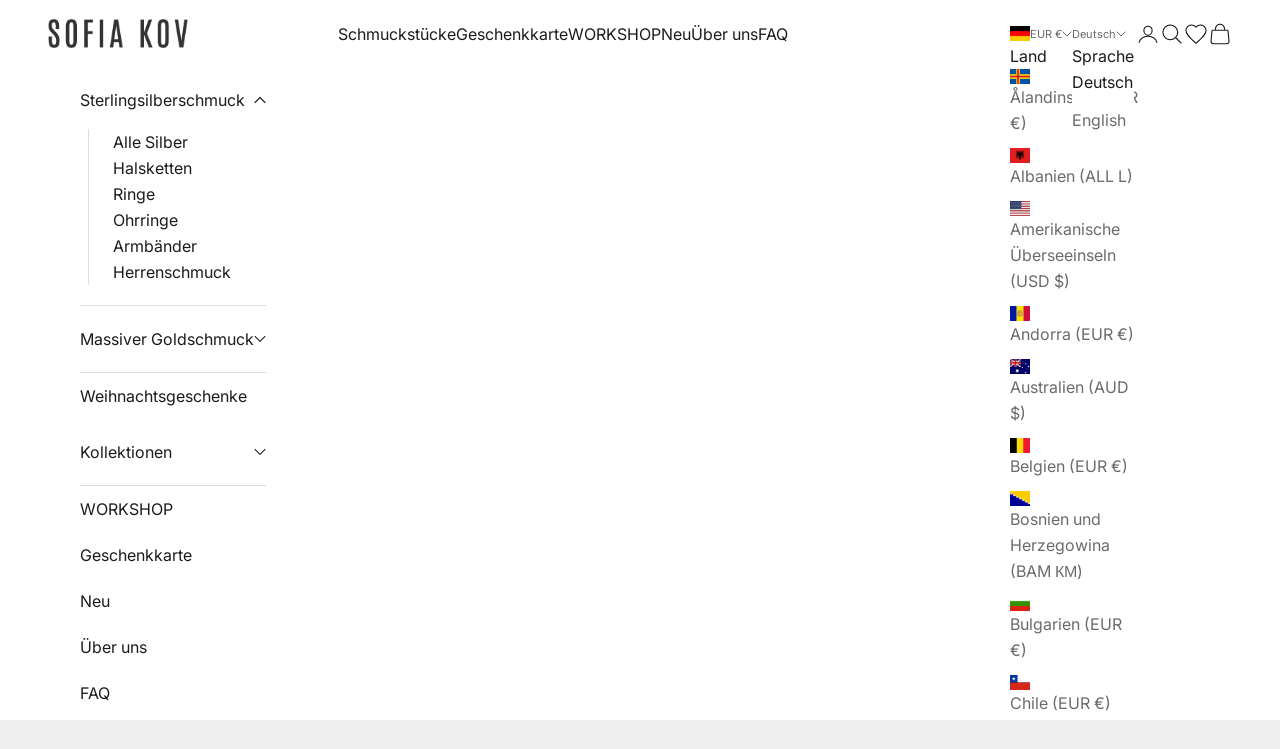

--- FILE ---
content_type: text/html; charset=utf-8
request_url: https://www.sofiakov.com/products/ria-hoop-earrings
body_size: 76897
content:
<!doctype html>

<html lang="de" dir="ltr">
  <head>
    <meta charset="utf-8">
    <meta name="viewport" content="width=device-width, initial-scale=1.0, height=device-height, minimum-scale=1.0, maximum-scale=5.0">

    <title>Ria Creolen</title><meta name="description" content="Die Ria Ohrringe haben die organischen Linien eines ruhigen, frei fließenden Baches. Die Creolen sind ausgehöhlt, um ein geringes Gewicht zu gewährleisten, und haben eine hochglänzende Oberfläche. Die Ria Ohrringe sind auch in 14 Karat Gelbgold erhältlich. MATERIAL Sterlingsilber ABMESSUNGEN Der Durchmesser des Creolen"><link rel="canonical" href="https://www.sofiakov.com/products/ria-hoop-earrings"><link rel="shortcut icon" href="//www.sofiakov.com/cdn/shop/files/FAV-ICON_new.png?v=1640616028&width=96">
      <link rel="apple-touch-icon" href="//www.sofiakov.com/cdn/shop/files/FAV-ICON_new.png?v=1640616028&width=180"><link rel="preconnect" href="https://fonts.shopifycdn.com" crossorigin><link rel="preload" href="//www.sofiakov.com/cdn/fonts/montserrat/montserrat_n5.07ef3781d9c78c8b93c98419da7ad4fbeebb6635.woff2" as="font" type="font/woff2" crossorigin><link rel="preload" href="//www.sofiakov.com/cdn/fonts/inter/inter_n4.b2a3f24c19b4de56e8871f609e73ca7f6d2e2bb9.woff2" as="font" type="font/woff2" crossorigin><meta property="og:type" content="product">
  <meta property="og:title" content="Ria Creolen">
  <meta property="product:price:amount" content="75,00">
  <meta property="product:price:currency" content="EUR">
  <meta property="product:availability" content="in stock"><meta property="og:image" content="http://www.sofiakov.com/cdn/shop/files/ria-silver-hoop-earrings_01_7463aa41-58a0-416b-ad56-224b7159ed91.jpg?v=1739395024&width=2048">
  <meta property="og:image:secure_url" content="https://www.sofiakov.com/cdn/shop/files/ria-silver-hoop-earrings_01_7463aa41-58a0-416b-ad56-224b7159ed91.jpg?v=1739395024&width=2048">
  <meta property="og:image:width" content="1200">
  <meta property="og:image:height" content="1700"><meta property="og:description" content="Die Ria Ohrringe haben die organischen Linien eines ruhigen, frei fließenden Baches. Die Creolen sind ausgehöhlt, um ein geringes Gewicht zu gewährleisten, und haben eine hochglänzende Oberfläche. Die Ria Ohrringe sind auch in 14 Karat Gelbgold erhältlich. MATERIAL Sterlingsilber ABMESSUNGEN Der Durchmesser des Creolen"><meta property="og:url" content="https://www.sofiakov.com/products/ria-hoop-earrings">
<meta property="og:site_name" content="Sofia Kov"><meta name="twitter:card" content="summary"><meta name="twitter:title" content="Ria Creolen">
  <meta name="twitter:description" content="Die Ria Ohrringe haben die organischen Linien eines ruhigen, frei flie&amp;szlig;enden Baches.
Die Creolen sind ausgeh&amp;ouml;hlt, um ein geringes Gewicht zu gew&amp;auml;hrleisten, und haben eine hochgl&amp;auml;nzende Oberfl&amp;auml;che.

Die Ria Ohrringe sind auch in 14 Karat Gelbgold erh&amp;auml;ltlich.

MATERIAL
Sterlingsilber

ABMESSUNGEN
Der Durchmesser des Creolen betr&amp;auml;gt 2 cm
"><meta name="twitter:image" content="https://www.sofiakov.com/cdn/shop/files/ria-silver-hoop-earrings_01_7463aa41-58a0-416b-ad56-224b7159ed91.jpg?crop=center&height=1200&v=1739395024&width=1200">
  <meta name="twitter:image:alt" content="Polished sterling silver hoop earrings with sculptural curved form, modern minimalist design photographed flat"><script async crossorigin fetchpriority="high" src="/cdn/shopifycloud/importmap-polyfill/es-modules-shim.2.4.0.js"></script>
<script type="application/ld+json">{"@context":"http:\/\/schema.org\/","@id":"\/products\/ria-hoop-earrings#product","@type":"Product","brand":{"@type":"Brand","name":"sofiakovjewelry"},"category":"Ohrringe","description":"Die Ria Ohrringe haben die organischen Linien eines ruhigen, frei flie\u0026szlig;enden Baches.\nDie Creolen sind ausgeh\u0026ouml;hlt, um ein geringes Gewicht zu gew\u0026auml;hrleisten, und haben eine hochgl\u0026auml;nzende Oberfl\u0026auml;che.\n\nDie Ria Ohrringe sind auch in 14 Karat Gelbgold erh\u0026auml;ltlich.\n\nMATERIAL\nSterlingsilber\n\nABMESSUNGEN\nDer Durchmesser des Creolen betr\u0026auml;gt 2 cm\n","image":"https:\/\/www.sofiakov.com\/cdn\/shop\/files\/ria-silver-hoop-earrings_01_7463aa41-58a0-416b-ad56-224b7159ed91.jpg?v=1739395024\u0026width=1920","name":"Ria Creolen","offers":{"@id":"\/products\/ria-hoop-earrings?variant=44342134571273#offer","@type":"Offer","availability":"http:\/\/schema.org\/InStock","price":"75.00","priceCurrency":"EUR","url":"https:\/\/www.sofiakov.com\/products\/ria-hoop-earrings?variant=44342134571273"},"sku":"WLES6","url":"https:\/\/www.sofiakov.com\/products\/ria-hoop-earrings"}</script><script type="application/ld+json">
  {
    "@context": "https://schema.org",
    "@type": "BreadcrumbList",
    "itemListElement": [{
        "@type": "ListItem",
        "position": 1,
        "name": "Home",
        "item": "https://www.sofiakov.com"
      },{
            "@type": "ListItem",
            "position": 2,
            "name": "Ria Creolen",
            "item": "https://www.sofiakov.com/products/ria-hoop-earrings"
          }]
  }
</script><style>/* Typography (heading) */
  @font-face {
  font-family: Montserrat;
  font-weight: 500;
  font-style: normal;
  font-display: fallback;
  src: url("//www.sofiakov.com/cdn/fonts/montserrat/montserrat_n5.07ef3781d9c78c8b93c98419da7ad4fbeebb6635.woff2") format("woff2"),
       url("//www.sofiakov.com/cdn/fonts/montserrat/montserrat_n5.adf9b4bd8b0e4f55a0b203cdd84512667e0d5e4d.woff") format("woff");
}

@font-face {
  font-family: Montserrat;
  font-weight: 500;
  font-style: italic;
  font-display: fallback;
  src: url("//www.sofiakov.com/cdn/fonts/montserrat/montserrat_i5.d3a783eb0cc26f2fda1e99d1dfec3ebaea1dc164.woff2") format("woff2"),
       url("//www.sofiakov.com/cdn/fonts/montserrat/montserrat_i5.76d414ea3d56bb79ef992a9c62dce2e9063bc062.woff") format("woff");
}

/* Typography (body) */
  @font-face {
  font-family: Inter;
  font-weight: 400;
  font-style: normal;
  font-display: fallback;
  src: url("//www.sofiakov.com/cdn/fonts/inter/inter_n4.b2a3f24c19b4de56e8871f609e73ca7f6d2e2bb9.woff2") format("woff2"),
       url("//www.sofiakov.com/cdn/fonts/inter/inter_n4.af8052d517e0c9ffac7b814872cecc27ae1fa132.woff") format("woff");
}

@font-face {
  font-family: Inter;
  font-weight: 400;
  font-style: italic;
  font-display: fallback;
  src: url("//www.sofiakov.com/cdn/fonts/inter/inter_i4.feae1981dda792ab80d117249d9c7e0f1017e5b3.woff2") format("woff2"),
       url("//www.sofiakov.com/cdn/fonts/inter/inter_i4.62773b7113d5e5f02c71486623cf828884c85c6e.woff") format("woff");
}

@font-face {
  font-family: Inter;
  font-weight: 700;
  font-style: normal;
  font-display: fallback;
  src: url("//www.sofiakov.com/cdn/fonts/inter/inter_n7.02711e6b374660cfc7915d1afc1c204e633421e4.woff2") format("woff2"),
       url("//www.sofiakov.com/cdn/fonts/inter/inter_n7.6dab87426f6b8813070abd79972ceaf2f8d3b012.woff") format("woff");
}

@font-face {
  font-family: Inter;
  font-weight: 700;
  font-style: italic;
  font-display: fallback;
  src: url("//www.sofiakov.com/cdn/fonts/inter/inter_i7.b377bcd4cc0f160622a22d638ae7e2cd9b86ea4c.woff2") format("woff2"),
       url("//www.sofiakov.com/cdn/fonts/inter/inter_i7.7c69a6a34e3bb44fcf6f975857e13b9a9b25beb4.woff") format("woff");
}

:root {
    /* Container */
    --container-max-width: 100%;
    --container-xxs-max-width: 27.5rem; /* 440px */
    --container-xs-max-width: 42.5rem; /* 680px */
    --container-sm-max-width: 61.25rem; /* 980px */
    --container-md-max-width: 71.875rem; /* 1150px */
    --container-lg-max-width: 78.75rem; /* 1260px */
    --container-xl-max-width: 85rem; /* 1360px */
    --container-gutter: 1.25rem;

    --section-vertical-spacing: 2.25rem;
    --section-vertical-spacing-tight:2.5rem;

    --section-stack-gap:1.75rem;
    --section-stack-gap-tight:1.75rem;

    /* Form settings */
    --form-gap: 1.25rem; /* Gap between fieldset and submit button */
    --fieldset-gap: 1rem; /* Gap between each form input within a fieldset */
    --form-control-gap: 0.625rem; /* Gap between input and label (ignored for floating label) */
    --checkbox-control-gap: 0.75rem; /* Horizontal gap between checkbox and its associated label */
    --input-padding-block: 0.65rem; /* Vertical padding for input, textarea and native select */
    --input-padding-inline: 0.8rem; /* Horizontal padding for input, textarea and native select */
    --checkbox-size: 0.875rem; /* Size (width and height) for checkbox */

    /* Other sizes */
    --sticky-area-height: calc(var(--announcement-bar-is-sticky, 0) * var(--announcement-bar-height, 0px) + var(--header-is-sticky, 0) * var(--header-is-visible, 1) * var(--header-height, 0px));

    /* RTL support */
    --transform-logical-flip: 1;
    --transform-origin-start: left;
    --transform-origin-end: right;

    /**
     * ---------------------------------------------------------------------
     * TYPOGRAPHY
     * ---------------------------------------------------------------------
     */

    /* Font properties */
    --heading-font-family: Montserrat, sans-serif;
    --heading-font-weight: 500;
    --heading-font-style: normal;
    --heading-text-transform: uppercase;
    --heading-letter-spacing: 0.03em;
    --text-font-family: Inter, sans-serif;
    --text-font-weight: 400;
    --text-font-style: normal;
    --text-letter-spacing: 0.0em;
    --button-font: var(--heading-font-style) var(--heading-font-weight) var(--text-sm) / 1.65 var(--heading-font-family);
    --button-text-transform: uppercase;
    --button-letter-spacing: 0.0em;

    /* Font sizes */--text-heading-size-factor: 1.1;
    --text-h1: max(0.6875rem, clamp(1.375rem, 1.146341463414634rem + 0.975609756097561vw, 2rem) * var(--text-heading-size-factor));
    --text-h2: max(0.6875rem, clamp(1.25rem, 1.0670731707317074rem + 0.7804878048780488vw, 1.75rem) * var(--text-heading-size-factor));
    --text-h3: max(0.6875rem, clamp(1.125rem, 1.0335365853658536rem + 0.3902439024390244vw, 1.375rem) * var(--text-heading-size-factor));
    --text-h4: max(0.6875rem, clamp(1rem, 0.9542682926829268rem + 0.1951219512195122vw, 1.125rem) * var(--text-heading-size-factor));
    --text-h5: calc(0.875rem * var(--text-heading-size-factor));
    --text-h6: calc(0.75rem * var(--text-heading-size-factor));

    --text-xs: 0.875rem;
    --text-sm: 0.9375rem;
    --text-base: 1.0rem;
    --text-lg: 1.125rem;
    --text-xl: 1.25rem;

    /* Rounded variables (used for border radius) */
    --rounded-full: 9999px;
    --button-border-radius: 0.0rem;
    --input-border-radius: 0.0rem;

    /* Box shadow */
    --shadow-sm: 0 2px 8px rgb(0 0 0 / 0.05);
    --shadow: 0 5px 15px rgb(0 0 0 / 0.05);
    --shadow-md: 0 5px 30px rgb(0 0 0 / 0.05);
    --shadow-block: px px px rgb(var(--text-primary) / 0.0);

    /**
     * ---------------------------------------------------------------------
     * OTHER
     * ---------------------------------------------------------------------
     */

    --checkmark-svg-url: url(//www.sofiakov.com/cdn/shop/t/47/assets/checkmark.svg?v=77552481021870063511768409799);
    --cursor-zoom-in-svg-url: url(//www.sofiakov.com/cdn/shop/t/47/assets/cursor-zoom-in.svg?v=53880737899771658811768409799);
  }

  [dir="rtl"]:root {
    /* RTL support */
    --transform-logical-flip: -1;
    --transform-origin-start: right;
    --transform-origin-end: left;
  }

  @media screen and (min-width: 700px) {
    :root {
      /* Typography (font size) */
      --text-xs: 0.875rem;
      --text-sm: 0.9375rem;
      --text-base: 1.0rem;
      --text-lg: 1.125rem;
      --text-xl: 1.375rem;

      /* Spacing settings */
      --container-gutter: 2rem;
    }
  }

  @media screen and (min-width: 1000px) {
    :root {
      /* Spacing settings */
      --container-gutter: 3rem;

      --section-vertical-spacing: 3.5rem;
      --section-vertical-spacing-tight: 3.5rem;

      --section-stack-gap:2.5rem;
      --section-stack-gap-tight:2.5rem;
    }
  }:root {/* Overlay used for modal */
    --page-overlay: 0 0 0 / 0.4;

    /* We use the first scheme background as default */
    --page-background: ;

    /* Product colors */
    --on-sale-text: 227 44 43;
    --on-sale-badge-background: 227 44 43;
    --on-sale-badge-text: 255 255 255;
    --sold-out-badge-background: 239 239 239;
    --sold-out-badge-text: 0 0 0 / 0.65;
    --custom-badge-background: 28 28 28;
    --custom-badge-text: 255 255 255;
    --star-color: 28 28 28;

    /* Status colors */
    --success-background: 212 227 203;
    --success-text: 48 122 7;
    --warning-background: 253 241 224;
    --warning-text: 237 138 0;
    --error-background: 243 204 204;
    --error-text: 203 43 43;
  }.color-scheme--scheme-1 {
      /* Color settings */--accent: 28 28 28;
      --text-color: 28 28 28;
      --background: 239 239 239 / 1.0;
      --background-without-opacity: 239 239 239;
      --background-gradient: ;--border-color: 207 207 207;/* Button colors */
      --button-background: 28 28 28;
      --button-text-color: 255 255 255;

      /* Circled buttons */
      --circle-button-background: 255 255 255;
      --circle-button-text-color: 28 28 28;
    }.shopify-section:has(.section-spacing.color-scheme--bg-609ecfcfee2f667ac6c12366fc6ece56) + .shopify-section:has(.section-spacing.color-scheme--bg-609ecfcfee2f667ac6c12366fc6ece56:not(.bordered-section)) .section-spacing {
      padding-block-start: 0;
    }.color-scheme--scheme-2 {
      /* Color settings */--accent: 28 28 28;
      --text-color: 28 28 28;
      --background: 255 255 255 / 1.0;
      --background-without-opacity: 255 255 255;
      --background-gradient: ;--border-color: 221 221 221;/* Button colors */
      --button-background: 28 28 28;
      --button-text-color: 255 255 255;

      /* Circled buttons */
      --circle-button-background: 255 255 255;
      --circle-button-text-color: 28 28 28;
    }.shopify-section:has(.section-spacing.color-scheme--bg-54922f2e920ba8346f6dc0fba343d673) + .shopify-section:has(.section-spacing.color-scheme--bg-54922f2e920ba8346f6dc0fba343d673:not(.bordered-section)) .section-spacing {
      padding-block-start: 0;
    }.color-scheme--scheme-3 {
      /* Color settings */--accent: 255 255 255;
      --text-color: 255 255 255;
      --background: 28 28 28 / 1.0;
      --background-without-opacity: 28 28 28;
      --background-gradient: ;--border-color: 62 62 62;/* Button colors */
      --button-background: 255 255 255;
      --button-text-color: 28 28 28;

      /* Circled buttons */
      --circle-button-background: 255 255 255;
      --circle-button-text-color: 28 28 28;
    }.shopify-section:has(.section-spacing.color-scheme--bg-c1f8cb21047e4797e94d0969dc5d1e44) + .shopify-section:has(.section-spacing.color-scheme--bg-c1f8cb21047e4797e94d0969dc5d1e44:not(.bordered-section)) .section-spacing {
      padding-block-start: 0;
    }.color-scheme--scheme-4 {
      /* Color settings */--accent: 255 255 255;
      --text-color: 255 255 255;
      --background: 0 0 0 / 0.0;
      --background-without-opacity: 0 0 0;
      --background-gradient: ;--border-color: 255 255 255;/* Button colors */
      --button-background: 255 255 255;
      --button-text-color: 28 28 28;

      /* Circled buttons */
      --circle-button-background: 255 255 255;
      --circle-button-text-color: 28 28 28;
    }.shopify-section:has(.section-spacing.color-scheme--bg-3671eee015764974ee0aef1536023e0f) + .shopify-section:has(.section-spacing.color-scheme--bg-3671eee015764974ee0aef1536023e0f:not(.bordered-section)) .section-spacing {
      padding-block-start: 0;
    }.color-scheme--dialog {
      /* Color settings */--accent: 28 28 28;
      --text-color: 28 28 28;
      --background: 255 255 255 / 1.0;
      --background-without-opacity: 255 255 255;
      --background-gradient: ;--border-color: 221 221 221;/* Button colors */
      --button-background: 28 28 28;
      --button-text-color: 255 255 255;

      /* Circled buttons */
      --circle-button-background: 255 255 255;
      --circle-button-text-color: 28 28 28;
    }
</style><script>
  // This allows to expose several variables to the global scope, to be used in scripts
  window.themeVariables = {
    settings: {
      showPageTransition: null,
      pageType: "product",
      moneyFormat: "{{amount_with_comma_separator}}€",
      moneyWithCurrencyFormat: "EUR{{amount_with_comma_separator}}€",
      currencyCodeEnabled: false,
      cartType: "drawer",
      staggerMenuApparition: true
    },

    strings: {
      addedToCart: "Zum Warenkorb hinzugefügt!",
      closeGallery: "Galerie schließen",
      zoomGallery: "Bild vergrößern",
      errorGallery: "Bild kann nicht geladen werden",
      shippingEstimatorNoResults: "Tut uns leid, aber wir verschicken leider nicht an deine Adresse.",
      shippingEstimatorOneResult: "Für deine Adresse gibt es einen Versandtarif:",
      shippingEstimatorMultipleResults: "Für deine Adresse gibt es mehrere Versandtarife:",
      shippingEstimatorError: "Beim Berechnen der Versandkosten ist ein Fehler aufgetreten:",
      next: "Vor",
      previous: "Zurück"
    },

    mediaQueries: {
      'sm': 'screen and (min-width: 700px)',
      'md': 'screen and (min-width: 1000px)',
      'lg': 'screen and (min-width: 1150px)',
      'xl': 'screen and (min-width: 1400px)',
      '2xl': 'screen and (min-width: 1600px)',
      'sm-max': 'screen and (max-width: 699px)',
      'md-max': 'screen and (max-width: 999px)',
      'lg-max': 'screen and (max-width: 1149px)',
      'xl-max': 'screen and (max-width: 1399px)',
      '2xl-max': 'screen and (max-width: 1599px)',
      'motion-safe': '(prefers-reduced-motion: no-preference)',
      'motion-reduce': '(prefers-reduced-motion: reduce)',
      'supports-hover': 'screen and (pointer: fine)',
      'supports-touch': 'screen and (hover: none)'
    }
  };</script><script>
      if (!(HTMLScriptElement.supports && HTMLScriptElement.supports('importmap'))) {
        const importMapPolyfill = document.createElement('script');
        importMapPolyfill.async = true;
        importMapPolyfill.src = "//www.sofiakov.com/cdn/shop/t/47/assets/es-module-shims.min.js?v=133133393897716595401768409799";

        document.head.appendChild(importMapPolyfill);
      }
    </script>

    <script type="importmap">{
        "imports": {
          "vendor": "//www.sofiakov.com/cdn/shop/t/47/assets/vendor.min.js?v=166833309358212501051768409799",
          "theme": "//www.sofiakov.com/cdn/shop/t/47/assets/theme.js?v=98589108169800291321768409799",
          "photoswipe": "//www.sofiakov.com/cdn/shop/t/47/assets/photoswipe.min.js?v=13374349288281597431768409799"
        }
      }
    </script>

    <script type="module" src="//www.sofiakov.com/cdn/shop/t/47/assets/vendor.min.js?v=166833309358212501051768409799"></script>
    <script type="module" src="//www.sofiakov.com/cdn/shop/t/47/assets/theme.js?v=98589108169800291321768409799"></script>

    <script>window.performance && window.performance.mark && window.performance.mark('shopify.content_for_header.start');</script><meta name="google-site-verification" content="PeRPk7KcTWD0TExAst4H6D5b2kOHyRCFRzxKT5shf_Y">
<meta name="google-site-verification" content="gfPcNPTKPXcYdLkxiELMG7pUfgaaoP1Sv3Z-HCilvhc">
<meta name="facebook-domain-verification" content="s2cr2yai91asfmydu1mgm5pbztqyo1">
<meta id="shopify-digital-wallet" name="shopify-digital-wallet" content="/58770522284/digital_wallets/dialog">
<meta name="shopify-checkout-api-token" content="9b13753cc95945d7ed142f4ba22a5ff8">
<meta id="in-context-paypal-metadata" data-shop-id="58770522284" data-venmo-supported="false" data-environment="production" data-locale="de_DE" data-paypal-v4="true" data-currency="EUR">
<link rel="alternate" hreflang="x-default" href="https://www.sofiakov.com/products/ria-hoop-earrings">
<link rel="alternate" hreflang="de" href="https://www.sofiakov.com/products/ria-hoop-earrings">
<link rel="alternate" hreflang="en" href="https://www.sofiakov.com/en/products/ria-hoop-earrings">
<link rel="alternate" type="application/json+oembed" href="https://www.sofiakov.com/products/ria-hoop-earrings.oembed">
<script async="async" src="/checkouts/internal/preloads.js?locale=de-DE"></script>
<script id="apple-pay-shop-capabilities" type="application/json">{"shopId":58770522284,"countryCode":"DE","currencyCode":"EUR","merchantCapabilities":["supports3DS"],"merchantId":"gid:\/\/shopify\/Shop\/58770522284","merchantName":"Sofia Kov","requiredBillingContactFields":["postalAddress","email"],"requiredShippingContactFields":["postalAddress","email"],"shippingType":"shipping","supportedNetworks":["visa","maestro","masterCard","amex"],"total":{"type":"pending","label":"Sofia Kov","amount":"1.00"},"shopifyPaymentsEnabled":true,"supportsSubscriptions":true}</script>
<script id="shopify-features" type="application/json">{"accessToken":"9b13753cc95945d7ed142f4ba22a5ff8","betas":["rich-media-storefront-analytics"],"domain":"www.sofiakov.com","predictiveSearch":true,"shopId":58770522284,"locale":"de"}</script>
<script>var Shopify = Shopify || {};
Shopify.shop = "sofiakovjewelry.myshopify.com";
Shopify.locale = "de";
Shopify.currency = {"active":"EUR","rate":"1.0"};
Shopify.country = "DE";
Shopify.theme = {"name":"15.01.2026 - workshop","id":184380883209,"schema_name":"Prestige","schema_version":"10.5.2","theme_store_id":855,"role":"main"};
Shopify.theme.handle = "null";
Shopify.theme.style = {"id":null,"handle":null};
Shopify.cdnHost = "www.sofiakov.com/cdn";
Shopify.routes = Shopify.routes || {};
Shopify.routes.root = "/";</script>
<script type="module">!function(o){(o.Shopify=o.Shopify||{}).modules=!0}(window);</script>
<script>!function(o){function n(){var o=[];function n(){o.push(Array.prototype.slice.apply(arguments))}return n.q=o,n}var t=o.Shopify=o.Shopify||{};t.loadFeatures=n(),t.autoloadFeatures=n()}(window);</script>
<script id="shop-js-analytics" type="application/json">{"pageType":"product"}</script>
<script defer="defer" async type="module" src="//www.sofiakov.com/cdn/shopifycloud/shop-js/modules/v2/client.init-shop-cart-sync_e98Ab_XN.de.esm.js"></script>
<script defer="defer" async type="module" src="//www.sofiakov.com/cdn/shopifycloud/shop-js/modules/v2/chunk.common_Pcw9EP95.esm.js"></script>
<script defer="defer" async type="module" src="//www.sofiakov.com/cdn/shopifycloud/shop-js/modules/v2/chunk.modal_CzmY4ZhL.esm.js"></script>
<script type="module">
  await import("//www.sofiakov.com/cdn/shopifycloud/shop-js/modules/v2/client.init-shop-cart-sync_e98Ab_XN.de.esm.js");
await import("//www.sofiakov.com/cdn/shopifycloud/shop-js/modules/v2/chunk.common_Pcw9EP95.esm.js");
await import("//www.sofiakov.com/cdn/shopifycloud/shop-js/modules/v2/chunk.modal_CzmY4ZhL.esm.js");

  window.Shopify.SignInWithShop?.initShopCartSync?.({"fedCMEnabled":true,"windoidEnabled":true});

</script>
<script>(function() {
  var isLoaded = false;
  function asyncLoad() {
    if (isLoaded) return;
    isLoaded = true;
    var urls = ["https:\/\/fbapi.sellernext.com\/pixelscript.js?cedfb_pixel=1153564845304177\u0026shop=sofiakovjewelry.myshopify.com","\/\/cdn.shopify.com\/proxy\/5ff53353385c982f792df35020bda7bf62950442af6976ca5461746f3e4b1317\/sofiakovjewelry.bookthatapp.com\/javascripts\/bta-installed.js?shop=sofiakovjewelry.myshopify.com\u0026sp-cache-control=cHVibGljLCBtYXgtYWdlPTkwMA","\/\/cdn.shopify.com\/proxy\/bef29cbf2edbde15647176b011c6a3d1103b4233f54a721dd48d3b86bee6c42d\/sofiakovjewelry.bookthatapp.com\/sdk\/v1\/js\/bta-order-status-bootstrap.min.js?shop=sofiakovjewelry.myshopify.com\u0026sp-cache-control=cHVibGljLCBtYXgtYWdlPTkwMA","https:\/\/creditsyard.com\/js\/integrations\/script.js?shop=sofiakovjewelry.myshopify.com"];
    for (var i = 0; i < urls.length; i++) {
      var s = document.createElement('script');
      s.type = 'text/javascript';
      s.async = true;
      s.src = urls[i];
      var x = document.getElementsByTagName('script')[0];
      x.parentNode.insertBefore(s, x);
    }
  };
  if(window.attachEvent) {
    window.attachEvent('onload', asyncLoad);
  } else {
    window.addEventListener('load', asyncLoad, false);
  }
})();</script>
<script id="__st">var __st={"a":58770522284,"offset":3600,"reqid":"ab46bbda-75d3-489a-a385-91c30d3c0796-1769080948","pageurl":"www.sofiakov.com\/products\/ria-hoop-earrings","u":"9b7e674013da","p":"product","rtyp":"product","rid":8208192405769};</script>
<script>window.ShopifyPaypalV4VisibilityTracking = true;</script>
<script id="captcha-bootstrap">!function(){'use strict';const t='contact',e='account',n='new_comment',o=[[t,t],['blogs',n],['comments',n],[t,'customer']],c=[[e,'customer_login'],[e,'guest_login'],[e,'recover_customer_password'],[e,'create_customer']],r=t=>t.map((([t,e])=>`form[action*='/${t}']:not([data-nocaptcha='true']) input[name='form_type'][value='${e}']`)).join(','),a=t=>()=>t?[...document.querySelectorAll(t)].map((t=>t.form)):[];function s(){const t=[...o],e=r(t);return a(e)}const i='password',u='form_key',d=['recaptcha-v3-token','g-recaptcha-response','h-captcha-response',i],f=()=>{try{return window.sessionStorage}catch{return}},m='__shopify_v',_=t=>t.elements[u];function p(t,e,n=!1){try{const o=window.sessionStorage,c=JSON.parse(o.getItem(e)),{data:r}=function(t){const{data:e,action:n}=t;return t[m]||n?{data:e,action:n}:{data:t,action:n}}(c);for(const[e,n]of Object.entries(r))t.elements[e]&&(t.elements[e].value=n);n&&o.removeItem(e)}catch(o){console.error('form repopulation failed',{error:o})}}const l='form_type',E='cptcha';function T(t){t.dataset[E]=!0}const w=window,h=w.document,L='Shopify',v='ce_forms',y='captcha';let A=!1;((t,e)=>{const n=(g='f06e6c50-85a8-45c8-87d0-21a2b65856fe',I='https://cdn.shopify.com/shopifycloud/storefront-forms-hcaptcha/ce_storefront_forms_captcha_hcaptcha.v1.5.2.iife.js',D={infoText:'Durch hCaptcha geschützt',privacyText:'Datenschutz',termsText:'Allgemeine Geschäftsbedingungen'},(t,e,n)=>{const o=w[L][v],c=o.bindForm;if(c)return c(t,g,e,D).then(n);var r;o.q.push([[t,g,e,D],n]),r=I,A||(h.body.append(Object.assign(h.createElement('script'),{id:'captcha-provider',async:!0,src:r})),A=!0)});var g,I,D;w[L]=w[L]||{},w[L][v]=w[L][v]||{},w[L][v].q=[],w[L][y]=w[L][y]||{},w[L][y].protect=function(t,e){n(t,void 0,e),T(t)},Object.freeze(w[L][y]),function(t,e,n,w,h,L){const[v,y,A,g]=function(t,e,n){const i=e?o:[],u=t?c:[],d=[...i,...u],f=r(d),m=r(i),_=r(d.filter((([t,e])=>n.includes(e))));return[a(f),a(m),a(_),s()]}(w,h,L),I=t=>{const e=t.target;return e instanceof HTMLFormElement?e:e&&e.form},D=t=>v().includes(t);t.addEventListener('submit',(t=>{const e=I(t);if(!e)return;const n=D(e)&&!e.dataset.hcaptchaBound&&!e.dataset.recaptchaBound,o=_(e),c=g().includes(e)&&(!o||!o.value);(n||c)&&t.preventDefault(),c&&!n&&(function(t){try{if(!f())return;!function(t){const e=f();if(!e)return;const n=_(t);if(!n)return;const o=n.value;o&&e.removeItem(o)}(t);const e=Array.from(Array(32),(()=>Math.random().toString(36)[2])).join('');!function(t,e){_(t)||t.append(Object.assign(document.createElement('input'),{type:'hidden',name:u})),t.elements[u].value=e}(t,e),function(t,e){const n=f();if(!n)return;const o=[...t.querySelectorAll(`input[type='${i}']`)].map((({name:t})=>t)),c=[...d,...o],r={};for(const[a,s]of new FormData(t).entries())c.includes(a)||(r[a]=s);n.setItem(e,JSON.stringify({[m]:1,action:t.action,data:r}))}(t,e)}catch(e){console.error('failed to persist form',e)}}(e),e.submit())}));const S=(t,e)=>{t&&!t.dataset[E]&&(n(t,e.some((e=>e===t))),T(t))};for(const o of['focusin','change'])t.addEventListener(o,(t=>{const e=I(t);D(e)&&S(e,y())}));const B=e.get('form_key'),M=e.get(l),P=B&&M;t.addEventListener('DOMContentLoaded',(()=>{const t=y();if(P)for(const e of t)e.elements[l].value===M&&p(e,B);[...new Set([...A(),...v().filter((t=>'true'===t.dataset.shopifyCaptcha))])].forEach((e=>S(e,t)))}))}(h,new URLSearchParams(w.location.search),n,t,e,['guest_login'])})(!0,!0)}();</script>
<script integrity="sha256-4kQ18oKyAcykRKYeNunJcIwy7WH5gtpwJnB7kiuLZ1E=" data-source-attribution="shopify.loadfeatures" defer="defer" src="//www.sofiakov.com/cdn/shopifycloud/storefront/assets/storefront/load_feature-a0a9edcb.js" crossorigin="anonymous"></script>
<script data-source-attribution="shopify.dynamic_checkout.dynamic.init">var Shopify=Shopify||{};Shopify.PaymentButton=Shopify.PaymentButton||{isStorefrontPortableWallets:!0,init:function(){window.Shopify.PaymentButton.init=function(){};var t=document.createElement("script");t.src="https://www.sofiakov.com/cdn/shopifycloud/portable-wallets/latest/portable-wallets.de.js",t.type="module",document.head.appendChild(t)}};
</script>
<script data-source-attribution="shopify.dynamic_checkout.buyer_consent">
  function portableWalletsHideBuyerConsent(e){var t=document.getElementById("shopify-buyer-consent"),n=document.getElementById("shopify-subscription-policy-button");t&&n&&(t.classList.add("hidden"),t.setAttribute("aria-hidden","true"),n.removeEventListener("click",e))}function portableWalletsShowBuyerConsent(e){var t=document.getElementById("shopify-buyer-consent"),n=document.getElementById("shopify-subscription-policy-button");t&&n&&(t.classList.remove("hidden"),t.removeAttribute("aria-hidden"),n.addEventListener("click",e))}window.Shopify?.PaymentButton&&(window.Shopify.PaymentButton.hideBuyerConsent=portableWalletsHideBuyerConsent,window.Shopify.PaymentButton.showBuyerConsent=portableWalletsShowBuyerConsent);
</script>
<script>
  function portableWalletsCleanup(e){e&&e.src&&console.error("Failed to load portable wallets script "+e.src);var t=document.querySelectorAll("shopify-accelerated-checkout .shopify-payment-button__skeleton, shopify-accelerated-checkout-cart .wallet-cart-button__skeleton"),e=document.getElementById("shopify-buyer-consent");for(let e=0;e<t.length;e++)t[e].remove();e&&e.remove()}function portableWalletsNotLoadedAsModule(e){e instanceof ErrorEvent&&"string"==typeof e.message&&e.message.includes("import.meta")&&"string"==typeof e.filename&&e.filename.includes("portable-wallets")&&(window.removeEventListener("error",portableWalletsNotLoadedAsModule),window.Shopify.PaymentButton.failedToLoad=e,"loading"===document.readyState?document.addEventListener("DOMContentLoaded",window.Shopify.PaymentButton.init):window.Shopify.PaymentButton.init())}window.addEventListener("error",portableWalletsNotLoadedAsModule);
</script>

<script type="module" src="https://www.sofiakov.com/cdn/shopifycloud/portable-wallets/latest/portable-wallets.de.js" onError="portableWalletsCleanup(this)" crossorigin="anonymous"></script>
<script nomodule>
  document.addEventListener("DOMContentLoaded", portableWalletsCleanup);
</script>

<script id='scb4127' type='text/javascript' async='' src='https://www.sofiakov.com/cdn/shopifycloud/privacy-banner/storefront-banner.js'></script><link id="shopify-accelerated-checkout-styles" rel="stylesheet" media="screen" href="https://www.sofiakov.com/cdn/shopifycloud/portable-wallets/latest/accelerated-checkout-backwards-compat.css" crossorigin="anonymous">
<style id="shopify-accelerated-checkout-cart">
        #shopify-buyer-consent {
  margin-top: 1em;
  display: inline-block;
  width: 100%;
}

#shopify-buyer-consent.hidden {
  display: none;
}

#shopify-subscription-policy-button {
  background: none;
  border: none;
  padding: 0;
  text-decoration: underline;
  font-size: inherit;
  cursor: pointer;
}

#shopify-subscription-policy-button::before {
  box-shadow: none;
}

      </style>

<script>window.performance && window.performance.mark && window.performance.mark('shopify.content_for_header.end');</script>
<link href="//www.sofiakov.com/cdn/shop/t/47/assets/theme.css?v=32756560868037775941768409799" rel="stylesheet" type="text/css" media="all" /><!-- Hotjar Tracking Code for Site 5355002 (name missing) -->
<script>
    (function(h,o,t,j,a,r){
        h.hj=h.hj||function(){(h.hj.q=h.hj.q||[]).push(arguments)};
        h._hjSettings={hjid:5355002,hjsv:6};
        a=o.getElementsByTagName('head')[0];
        r=o.createElement('script');r.async=1;
        r.src=t+h._hjSettings.hjid+j+h._hjSettings.hjsv;
        a.appendChild(r);
    })(window,document,'https://static.hotjar.com/c/hotjar-','.js?sv=');
</script>

<style>
  li.discount-badge {
background: #AF1212 !important;
}
</style>
    
  <script>window.is_hulkpo_installed=false</script>




<script>
	window.StoreCreditInit = {
		shop: 'sofiakovjewelry.myshopify.com',
		cashback_widget_status: 0
	}
</script>




<!-- BEGIN app block: shopify://apps/complianz-gdpr-cookie-consent/blocks/bc-block/e49729f0-d37d-4e24-ac65-e0e2f472ac27 -->

    
    
<link id='complianz-css' rel="stylesheet" href=https://cdn.shopify.com/extensions/019be05e-f673-7a8f-bd4e-ed0da9930f96/gdpr-legal-cookie-75/assets/complainz.css media="print" onload="this.media='all'">
    <style>
        #Compliance-iframe.Compliance-iframe-branded > div.purposes-header,
        #Compliance-iframe.Compliance-iframe-branded > div.cmplc-cmp-header,
        #purposes-container > div.purposes-header,
        #Compliance-cs-banner .Compliance-cs-brand {
            background-color: #ffffff !important;
            color: #000000!important;
        }
        #Compliance-iframe.Compliance-iframe-branded .purposes-header .cmplc-btn-cp ,
        #Compliance-iframe.Compliance-iframe-branded .purposes-header .cmplc-btn-cp:hover,
        #Compliance-iframe.Compliance-iframe-branded .purposes-header .cmplc-btn-back:hover  {
            background-color: #ffffff !important;
            opacity: 1 !important;
        }
        #Compliance-cs-banner .cmplc-toggle .cmplc-toggle-label {
            color: #ffffff!important;
        }
        #Compliance-iframe.Compliance-iframe-branded .purposes-header .cmplc-btn-cp:hover,
        #Compliance-iframe.Compliance-iframe-branded .purposes-header .cmplc-btn-back:hover {
            background-color: #000000!important;
            color: #ffffff!important;
        }
        #Compliance-cs-banner #Compliance-cs-title {
            font-size: 14px !important;
        }
        #Compliance-cs-banner .Compliance-cs-content,
        #Compliance-cs-title,
        .cmplc-toggle-checkbox.granular-control-checkbox span {
            background-color: #ffffff !important;
            color: #000000 !important;
            font-size: 14px !important;
        }
        #Compliance-cs-banner .Compliance-cs-close-btn {
            font-size: 14px !important;
            background-color: #ffffff !important;
        }
        #Compliance-cs-banner .Compliance-cs-opt-group {
            color: #ffffff !important;
        }
        #Compliance-cs-banner .Compliance-cs-opt-group button,
        .Compliance-alert button.Compliance-button-cancel {
            background-color: #000610!important;
            color: #ffffff!important;
        }
        #Compliance-cs-banner .Compliance-cs-opt-group button.Compliance-cs-accept-btn,
        #Compliance-cs-banner .Compliance-cs-opt-group button.Compliance-cs-btn-primary,
        .Compliance-alert button.Compliance-button-confirm {
            background-color: #000610 !important;
            color: #ffffff !important;
        }
        #Compliance-cs-banner .Compliance-cs-opt-group button.Compliance-cs-reject-btn {
            background-color: #000610!important;
            color: #ffffff!important;
        }

        #Compliance-cs-banner .Compliance-banner-content button {
            cursor: pointer !important;
            color: currentColor !important;
            text-decoration: underline !important;
            border: none !important;
            background-color: transparent !important;
            font-size: 100% !important;
            padding: 0 !important;
        }

        #Compliance-cs-banner .Compliance-cs-opt-group button {
            border-radius: 4px !important;
            padding-block: 10px !important;
        }
        @media (min-width: 640px) {
            #Compliance-cs-banner.Compliance-cs-default-floating:not(.Compliance-cs-top):not(.Compliance-cs-center) .Compliance-cs-container, #Compliance-cs-banner.Compliance-cs-default-floating:not(.Compliance-cs-bottom):not(.Compliance-cs-center) .Compliance-cs-container, #Compliance-cs-banner.Compliance-cs-default-floating.Compliance-cs-center:not(.Compliance-cs-top):not(.Compliance-cs-bottom) .Compliance-cs-container {
                width: 560px !important;
            }
            #Compliance-cs-banner.Compliance-cs-default-floating:not(.Compliance-cs-top):not(.Compliance-cs-center) .Compliance-cs-opt-group, #Compliance-cs-banner.Compliance-cs-default-floating:not(.Compliance-cs-bottom):not(.Compliance-cs-center) .Compliance-cs-opt-group, #Compliance-cs-banner.Compliance-cs-default-floating.Compliance-cs-center:not(.Compliance-cs-top):not(.Compliance-cs-bottom) .Compliance-cs-opt-group {
                flex-direction: row !important;
            }
            #Compliance-cs-banner .Compliance-cs-opt-group button:not(:last-of-type),
            #Compliance-cs-banner .Compliance-cs-opt-group button {
                margin-right: 4px !important;
            }
            #Compliance-cs-banner .Compliance-cs-container .Compliance-cs-brand {
                position: absolute !important;
                inset-block-start: 6px;
            }
        }
        #Compliance-cs-banner.Compliance-cs-default-floating:not(.Compliance-cs-top):not(.Compliance-cs-center) .Compliance-cs-opt-group > div, #Compliance-cs-banner.Compliance-cs-default-floating:not(.Compliance-cs-bottom):not(.Compliance-cs-center) .Compliance-cs-opt-group > div, #Compliance-cs-banner.Compliance-cs-default-floating.Compliance-cs-center:not(.Compliance-cs-top):not(.Compliance-cs-bottom) .Compliance-cs-opt-group > div {
            flex-direction: row-reverse;
            width: 100% !important;
        }

        .Compliance-cs-brand-badge-outer, .Compliance-cs-brand-badge, #Compliance-cs-banner.Compliance-cs-default-floating.Compliance-cs-bottom .Compliance-cs-brand-badge-outer,
        #Compliance-cs-banner.Compliance-cs-default.Compliance-cs-bottom .Compliance-cs-brand-badge-outer,
        #Compliance-cs-banner.Compliance-cs-default:not(.Compliance-cs-left) .Compliance-cs-brand-badge-outer,
        #Compliance-cs-banner.Compliance-cs-default-floating:not(.Compliance-cs-left) .Compliance-cs-brand-badge-outer {
            display: none !important
        }

        #Compliance-cs-banner:not(.Compliance-cs-top):not(.Compliance-cs-bottom) .Compliance-cs-container.Compliance-cs-themed {
            flex-direction: row !important;
        }

        #Compliance-cs-banner #Compliance-cs-title,
        #Compliance-cs-banner #Compliance-cs-custom-title {
            justify-self: center !important;
            font-size: 14px !important;
            font-family: -apple-system,sans-serif !important;
            margin-inline: auto !important;
            width: 55% !important;
            text-align: center;
            font-weight: 600;
            visibility: unset;
        }

        @media (max-width: 640px) {
            #Compliance-cs-banner #Compliance-cs-title,
            #Compliance-cs-banner #Compliance-cs-custom-title {
                display: block;
            }
        }

        #Compliance-cs-banner .Compliance-cs-brand img {
            max-width: 110px !important;
            min-height: 32px !important;
        }
        #Compliance-cs-banner .Compliance-cs-container .Compliance-cs-brand {
            background: none !important;
            padding: 0px !important;
            margin-block-start:10px !important;
            margin-inline-start:16px !important;
        }

        #Compliance-cs-banner .Compliance-cs-opt-group button {
            padding-inline: 4px !important;
        }

    </style>
    
    
    
    

    <script type="text/javascript">
        function loadScript(src) {
            return new Promise((resolve, reject) => {
                const s = document.createElement("script");
                s.src = src;
                s.charset = "UTF-8";
                s.onload = resolve;
                s.onerror = reject;
                document.head.appendChild(s);
            });
        }

        function filterGoogleConsentModeURLs(domainsArray) {
            const googleConsentModeComplianzURls = [
                // 197, # Google Tag Manager:
                {"domain":"s.www.googletagmanager.com", "path":""},
                {"domain":"www.tagmanager.google.com", "path":""},
                {"domain":"www.googletagmanager.com", "path":""},
                {"domain":"googletagmanager.com", "path":""},
                {"domain":"tagassistant.google.com", "path":""},
                {"domain":"tagmanager.google.com", "path":""},

                // 2110, # Google Analytics 4:
                {"domain":"www.analytics.google.com", "path":""},
                {"domain":"www.google-analytics.com", "path":""},
                {"domain":"ssl.google-analytics.com", "path":""},
                {"domain":"google-analytics.com", "path":""},
                {"domain":"analytics.google.com", "path":""},
                {"domain":"region1.google-analytics.com", "path":""},
                {"domain":"region1.analytics.google.com", "path":""},
                {"domain":"*.google-analytics.com", "path":""},
                {"domain":"www.googletagmanager.com", "path":"/gtag/js?id=G"},
                {"domain":"googletagmanager.com", "path":"/gtag/js?id=UA"},
                {"domain":"www.googletagmanager.com", "path":"/gtag/js?id=UA"},
                {"domain":"googletagmanager.com", "path":"/gtag/js?id=G"},

                // 177, # Google Ads conversion tracking:
                {"domain":"googlesyndication.com", "path":""},
                {"domain":"media.admob.com", "path":""},
                {"domain":"gmodules.com", "path":""},
                {"domain":"ad.ytsa.net", "path":""},
                {"domain":"dartmotif.net", "path":""},
                {"domain":"dmtry.com", "path":""},
                {"domain":"go.channelintelligence.com", "path":""},
                {"domain":"googleusercontent.com", "path":""},
                {"domain":"googlevideo.com", "path":""},
                {"domain":"gvt1.com", "path":""},
                {"domain":"links.channelintelligence.com", "path":""},
                {"domain":"obrasilinteirojoga.com.br", "path":""},
                {"domain":"pcdn.tcgmsrv.net", "path":""},
                {"domain":"rdr.tag.channelintelligence.com", "path":""},
                {"domain":"static.googleadsserving.cn", "path":""},
                {"domain":"studioapi.doubleclick.com", "path":""},
                {"domain":"teracent.net", "path":""},
                {"domain":"ttwbs.channelintelligence.com", "path":""},
                {"domain":"wtb.channelintelligence.com", "path":""},
                {"domain":"youknowbest.com", "path":""},
                {"domain":"doubleclick.net", "path":""},
                {"domain":"redirector.gvt1.com", "path":""},

                //116, # Google Ads Remarketing
                {"domain":"googlesyndication.com", "path":""},
                {"domain":"media.admob.com", "path":""},
                {"domain":"gmodules.com", "path":""},
                {"domain":"ad.ytsa.net", "path":""},
                {"domain":"dartmotif.net", "path":""},
                {"domain":"dmtry.com", "path":""},
                {"domain":"go.channelintelligence.com", "path":""},
                {"domain":"googleusercontent.com", "path":""},
                {"domain":"googlevideo.com", "path":""},
                {"domain":"gvt1.com", "path":""},
                {"domain":"links.channelintelligence.com", "path":""},
                {"domain":"obrasilinteirojoga.com.br", "path":""},
                {"domain":"pcdn.tcgmsrv.net", "path":""},
                {"domain":"rdr.tag.channelintelligence.com", "path":""},
                {"domain":"static.googleadsserving.cn", "path":""},
                {"domain":"studioapi.doubleclick.com", "path":""},
                {"domain":"teracent.net", "path":""},
                {"domain":"ttwbs.channelintelligence.com", "path":""},
                {"domain":"wtb.channelintelligence.com", "path":""},
                {"domain":"youknowbest.com", "path":""},
                {"domain":"doubleclick.net", "path":""},
                {"domain":"redirector.gvt1.com", "path":""}
            ];

            if (!Array.isArray(domainsArray)) { 
                return [];
            }

            const blockedPairs = new Map();
            for (const rule of googleConsentModeComplianzURls) {
                if (!blockedPairs.has(rule.domain)) {
                    blockedPairs.set(rule.domain, new Set());
                }
                blockedPairs.get(rule.domain).add(rule.path);
            }

            return domainsArray.filter(item => {
                const paths = blockedPairs.get(item.d);
                return !(paths && paths.has(item.p));
            });
        }

        function setupAutoblockingByDomain() {
            // autoblocking by domain
            const autoblockByDomainArray = [];
            const prefixID = '10000' // to not get mixed with real metis ids
            let cmpBlockerDomains = []
            let cmpCmplcVendorsPurposes = {}
            let counter = 1
            for (const object of autoblockByDomainArray) {
                cmpBlockerDomains.push({
                    d: object.d,
                    p: object.path,
                    v: prefixID + counter,
                });
                counter++;
            }
            
            counter = 1
            for (const object of autoblockByDomainArray) {
                cmpCmplcVendorsPurposes[prefixID + counter] = object?.p ?? '1';
                counter++;
            }

            Object.defineProperty(window, "cmp_cmplc_vendors_purposes", {
                get() {
                    return cmpCmplcVendorsPurposes;
                },
                set(value) {
                    cmpCmplcVendorsPurposes = { ...cmpCmplcVendorsPurposes, ...value };
                }
            });
            const basicGmc = true;


            Object.defineProperty(window, "cmp_importblockerdomains", {
                get() {
                    if (basicGmc) {
                        return filterGoogleConsentModeURLs(cmpBlockerDomains);
                    }
                    return cmpBlockerDomains;
                },
                set(value) {
                    cmpBlockerDomains = [ ...cmpBlockerDomains, ...value ];
                }
            });
        }

        function enforceRejectionRecovery() {
            const base = (window._cmplc = window._cmplc || {});
            const featuresHolder = {};

            function lockFlagOn(holder) {
                const desc = Object.getOwnPropertyDescriptor(holder, 'rejection_recovery');
                if (!desc) {
                    Object.defineProperty(holder, 'rejection_recovery', {
                        get() { return true; },
                        set(_) { /* ignore */ },
                        enumerable: true,
                        configurable: false
                    });
                }
                return holder;
            }

            Object.defineProperty(base, 'csFeatures', {
                configurable: false,
                enumerable: true,
                get() {
                    return featuresHolder;
                },
                set(obj) {
                    if (obj && typeof obj === 'object') {
                        Object.keys(obj).forEach(k => {
                            if (k !== 'rejection_recovery') {
                                featuresHolder[k] = obj[k];
                            }
                        });
                    }
                    // we lock it, it won't try to redefine
                    lockFlagOn(featuresHolder);
                }
            });

            // Ensure an object is exposed even if read early
            if (!('csFeatures' in base)) {
                base.csFeatures = {};
            } else {
                // If someone already set it synchronously, merge and lock now.
                base.csFeatures = base.csFeatures;
            }
        }

        function splitDomains(joinedString) {
            if (!joinedString) {
                return []; // empty string -> empty array
            }
            return joinedString.split(";");
        }

        function setupWhitelist() {
            // Whitelist by domain:
            const whitelistString = "";
            const whitelist_array = [...splitDomains(whitelistString)];
            if (Array.isArray(window?.cmp_block_ignoredomains)) {
                window.cmp_block_ignoredomains = [...whitelist_array, ...window.cmp_block_ignoredomains];
            }
        }

        async function initCompliance() {
            const currentCsConfiguration = {"siteId":"4353961","cookiePolicyIds":{"en":81268042,"de":13358181},"banner":{"acceptButtonDisplay":true,"rejectButtonDisplay":true,"customizeButtonDisplay":true,"position":"float-center","backgroundOverlay":false,"fontSize":"14px","content":"","acceptButtonCaption":"","rejectButtonCaption":"","customizeButtonCaption":"","backgroundColor":"#ffffff","textColor":"#000000","acceptButtonColor":"#000610","acceptButtonCaptionColor":"#ffffff","rejectButtonColor":"#000610","rejectButtonCaptionColor":"#ffffff","customizeButtonColor":"#000610","customizeButtonCaptionColor":"#ffffff","logo":"data:image\/png;base64,iVBORw0KGgoAAAANSUhEUgAAAfQAAABlCAYAAAC7mxHYAAAAAXNSR0IArs4c6QAAIABJREFUeF7tfXlgHVX1\/zn3vSylCZu4fd3aWlGphObNnYRYhLqwK6uALD8WoYBlR\/Z9kx0E2UUQUEQEkUUWFaWobZrMnZfSUjZLKYuKrA1Jm+3NnF9OMi1pm2TOzFvyWub+O+du596Zz9xzz\/kchAhl+vTp6bfffrt6\/PjxVel0d6qnp2LTVIo+7nm4PgB8jZtCpB5EWIQI7T093kKl1PuVlZU9nZ2d3QsXLuwDAIrQZTmJ4o47Tq58772PVRFRBQB8zPf9yUr5VUSpjO\/71YjoE9EbqRS9AQDv9PR4i33fX87znzRpUs99993nldOEkrEkGkg0kGig0BqYPHly1Sc\/+cnKvr6+ylQqt1FvL05KpWi878NmRLjhIE7gv5XyX\/V91YmIC9LpdO+yZct6Nt54455Zs2blCj2mj0p7KJiosixrY6XURABvKpH6NgBZAPB5AKgU1H8XAFoQ4R+INLu7O\/fi\/Pnz3xLUKwuRKVOmVFZXV39KKf9Lvq+2RoQtAXAzAPqscIDziGCOUvQ0QGphT0\/Pkvnz5y8T1i2JWCaTsZRSG5WksyGdEJHjum57sfrda6+9UosXL56AiBOFfeSIaLHruq8J5UstprTWGgD4BzpSSaVSL7S0tPCPZlJiaCDqXiKibt\/3X2xra3s7RncrqvC3d2KU\/ZvL5ZbMmzdvSR59xqrKh7329vZPpNPpCUTedADVCEB8yJskaZAInmecIKKnlVKmqqrq1dmzZ3dI6hZDpqmpaeO+vr6MpG3f93t6enraFi5c2CmRjyLT0NDAB8d6SR3ec6MCemNj4\/qe530TwN8JALcPQFzyEzBS\/68Rwd8Q8dGamq4nZs0qvAIkE5fKWJb1aaVgdyLYFgC2BoCNpXWHkevhP1Ei\/09E+IDrutk82ipoVa0zTwMgz6+kRanU11tbW5uL1en06dNrOjs7TwegM4R9tBPBBa7rXi2UL6kYn3w23HCDZwDgy9E7xjOXLl161aJFi3qi101qTJkypWbcuHGnAdCZQm28jqiOchznEaH8GmL8\/fX93M+I4CBhG+8pBSe2trp3CuULIYZ1dXUfr6ysZHzYGYC+BQCb8CE8ZuN8Ol+ACH9CTD28bNkyd+HChb0x24pdzbbrt\/Z99Sgi1Aga+R8A7mmMmS2QjSRi25l9iPC3wkrPj6j0urq6T1RWpk8jgt0RkU\/jStioROy\/\/R+le3I577qx+JuUDFBrPQ3APxEAeYMOmIkKVHjDZgHot++8895NS5Ys6S5Qu7GbSQB9perKGtCbmprG9fX1ssVrXNTFRoRf5HL+GXmeGKN2u87IjwWga60nAdBcAPi4UJHPe56\/Y1tb26tC+bzFtNZ8ejwRgL4DAJ\/Ku8EPG+gjgucYJwDgNtd13ylg26FNWZaVQRzoe9NQYYD3iOBI13XvE8hGEtFanwlAFwkr3TUsoGcymclKqasAiE+mkT8ews67EOERpbyzWlrm\/UtYpyRitm39iAhODiwSqWJ0SkTvA+Bt6XT6ypaWlv8Vow9pmwmgrx2A3tjYWOd5OT6hxyj4MBEdU8bXCTHmVLoqYwHotm0dRwTXSGeJCDc6jnsMAPjSOvnINTZa23ke3Bh8J9mvqBiFv5N3K6XOa21t5Z\/ZkpSpU6d+KZ1O3wRA3xZ0uJwILnVd90KBbCQRrS3+Sfi+rBKdtwagBxv3jwDEJti4ZhNZ\/wCECPcBqJMcx3ldWqmYcradmUGEFwdmo2J2xW33AdAtS5d+cNJYmkITQF87AD2TyeytFN4bc1O+pJS\/d2trW8wfgpi9riPVxgLQtdbPAtAUqQpTqfSUlpYWPtUWvQRgzqbgUvjesMn9+uA6rGg+N0OVVl9f\/\/[base64]\/\/RiqlbhWao\/PsbmX1XgA6u6Ki6rpSfCfr6urGV1ZWnhHB\/+ZRvp52XZcjuQpWtLYiRIXhF1cB9Ewm812l8IbAhFKwQYU1RARvKaX2dhzn6TDZYj0Prhmu67+z2qFYfYzULt8VKaVmOI7DDmIRFrAwI00Afe0AdNu2HuCPRvxVx92MMeykVRKTbPxxll\/NUgO61pl7APAHck34+xrTJnWekje7mmRjY+NnPS\/HTqN7AEBRriNHGdwbvk\/7ZbPZKD86sedqWdaRiHCtLJoLm33fPzCbzS6K3eFqFQc93D2p78BSIvjSSkAfNDGkrgYg3kQlO52vmAMi\/M1xXMl9RaH0tbIddjbq7e09FhHOA4Dqgncga\/C23t6+48YipC0B9LUD0LW2OJzuc7LtNOzh6qyurq4rxsJrOP6Yy6NmKQF96tSpE9LplGGuC+HsX1EqZRf7jnnQgtt5GADxXXEhHYWF0xyIX39i\/Pia3WfNmlV0Z2Kt9Z4AdB0AfFowwPlEcLjrui0CWZGIbdvbEPmzRMIAs4lg55WArrXeNRh8Hh8MYdfDi+UAcFtjjHQCeXU2tHJDwxab+n76cWnMZME6XrWhdt+nb2ezWbdI7Y\/YbALo5Q\/olmWthwh58hfgLRUVFSeUwmRZ6j1c7P5KCeha6xMA6FLZyXBg5pcZ43JoZlEtL2zFTKXwdiL4RrH1PUr7uVQKdm5pcf9c7DFw6BqRYov1AGlaSHkdAE80xtwfJih9rrU+tJ\/v5Bcyeby3q6vrsAFA53jHXC53NiKHH0QOT1sGQM1EuJDbQoQqRLCJoA4AIno+4pP9sXzsWV\/SYlnWMYFpJY4T4EsA+BQH9SvFRDtMOgMZIqqNOgkOLSqGY0XYOBJAXysAncNo8v3Za02l0tu2tLR8ELYnkueraqBUgB74Mf0JABk0Jd+jbkS1teM4TjHXLCDW2Yedv6J\/1wGIgMlu\/g4A7wf1vzhI0gUbRB03vweO4zLBUlFLRE939oU6yxjDPwAFKVpb\/FN3qqQx9kNrb2+\/OAD0+s18P3UnEUVRErPiPOD7dOFw9waBuYDj+CTmihVj7k6l+r7U0jK\/lIxWzL71HABFIevwATDred5pSqm\/r+4IkclkvqqUugiAdgaAKsmCBDIdNTW1G5ea+jAqoCMqKVHLqFNPp3vvam5+5t8R9BNJdF0ilrHtzCFEeHskBawmjAhvdXf3fmXBggX8UU1KBA2UCtAbGjLb+z7eAgBfEA7vUc\/zD29ra\/uPUD6W2KCTWMUDALBdhAbYYvA8gH\/u0qUdf1w9kkdr\/WUi\/zRE3C+CNYK79xDVFo7jDBwii1WmTftybU9PDa\/FvpI+gtA1\/jYWxA\/Ksqx7EWFvYd\/HAcBNDOhoWda2iPCwFHyI4H1EvLKqquq60ej5Ghsbv+R5Of4rkxIO9AH4B5bCuWOFkmJ4k3LVR9PpiqPnzp07IsVicC9\/JSIcEcV5xPdpn2w2+zvJIhZKJiqgG+NKTg6FGl7sdtYlQI9IMDGiztLpiomj7dvYyl7HK5YC0C3LqkBEPggcK\/Tl6eu\/hjn5\/ffbby522KtlWZ9HhBci8JJw3op\/IHonOM68eaNtD9u2TieCsyO07RPBGa7rXlbsbae19TMAmCn7huMvKyoqTmpubn6vEOPSWrcCkC1oK4eovsNO5chc5eutV30iEXDMnaSwW\/49RHCshIfbsix2NrtK6GjnAeB1xpgTJAMphIxlZa5AxJMitPUfpfydJPG8W221+Ubd3VUc0\/91aftE8AvXLXw842j9J4C+UjtlyxSndeahfqvQLtJ9NJKcUrB\/a6v7m3zb+ajVLwWgNzQ0bOp53k2IwOyUkvIsojrCcZw5EuF8ZLTWRwHQ9RHaeMPz\/IPb2tr+KqljWdbdiMAndWn5szEu080WtWitjwYgDquWxNs\/lMt5xxeC\/XSQdj33rNAJ9r8AAxEsrTht2rTanp7uXwHArkLNvE0Ee7iu+0+JfGPj1C95XuohAPiqQJ76OcX\/ZoxhGsGSFK2tl6M5w9EpxmSvkA7OsqzdEOEPUnkAeMEYV6KrCE2OLpoA+toA6BYTwrBfSl4FEc5xnMIzWuU1qLWgcikAnXm7AZC52z8hUwndXl3dd9I\/\/1n8KxSt9Z8D5lDZ0IB+SoSnSuOyGxrqm3xfsaObhDudx\/ACovqm4zhvCgcUSywgc\/opAPxfWAOIaBC9H7W2tnGEQl7FsqyvcOSX7Moajed5B7W1tT2HnFUml+t1iWCCcAT3E8F+0oWaOnXqhul0ik\/\/[base64]\/[base64]\/P\/w+A7pJONI6HcyaTsVIpdbMwLO4dADzNGCPd3NKhryEX0CtyWIAoNaxStHVra2TaQbTtzPZEKDUNDSRsMSbLWZNKUhJAL29A1zpzCgDyB1J6vzjqvkH0v+M4MmelkmzAtaCTYgJ6kPf8jgi0vm8D4P7GmL+UQnVaZ64GwAiOyvh9Y8zvo45Na\/2dwJIrSheLCHc7jntA1H6iygcHP448kDCoXp1Kpc\/Pl+tBa4sJZQ4S9Nnt+3RsNjtoNUfbtvje5izhJF83xo18j2fb9hQiukF4P9JBBBe7rstB9UUrHCKiFDQTgSXs5J1Uyvt6nFSvQW7dp2TmEzZT4R\/6TWnClHnC0Y8ilgB6eQO6ZVk\/D65sIhI1Db\/oMa7N8t9ka3kLxQT0we+jzz4Swh82mlNT07P9rFkLmQuk6EVr609R4s+J4Kuu63KIW6SSyWS2VArZkiu5r+a2H+wnrDk4ik9TpAEFwlrr4wGIQ+Qqw+vTA6lUxcx8UmIzudCyZR08N4kXPzPUHWOM4Su5gRj0KxBBGrb1T2PcyLR\/tm1\/jshnQn8JSDHz3BXGZM8PV158iSCu8jEAEKUnJKLnfJ92amtrezVqr42N9Zt5nuI4\/y8K6z5ljCsNXRE2ObJYAujlC+iDsckDURJMUjRa6QEA\/sCH8n8Twa2u6x6e98b5CDVQXEC3LiaC0+XqpBNKeSVn29ZLnPhDOL72XM6bMG\/evKVC+ZViWuuvARCb9kXpQgHoSSI8tNgO1LZtf5vI56RG48LmRARuRYX3\/blz543IURLWRpAAh+\/hJXpYgOgf7ThtzPdSGkBnx4J0Wl1BNGBCCCtMGnBbsT84QVgAfyiFf4P4SCqVmhHnz2uQOQ65LykbXUsqld41Tl9hyh3ueQLo5Qvo\/DMM4N8t4M\/+AIAWAuCkfsaoT462DxCx2XGMmBshzp5a1+oUE9C1tpgtMTQsKtBpJxFs6rruf0ulY9u23uj\/CfyMsL9nq6qqvz4a4dhI7QTf5BsB4JuyvujpXM6fMW\/evH\/J5ONJBQdSzjMvsaD8jwimx7FQrBhdYKlgZ7\/Nw0dMTwYWgQEd8Amd2cx+HF5xQCLWCT0ioDPv7x2u6x4iHFMsscZGayvPA\/YdkDjqcR\/3e54\/s62t7e2oHTY1NX2mr6\/vRgCSEoPMy+W8vYu9UVfMIwH08gX0Lbe0MrkcsD\/J1JB99\/qgJzxySFqYJehNY1wGkKKHO0V9V8pVvliA3tBg7ef7cLd83vQrY7IHyuXzk7Qs64tKwRx5bDzMq6qq3jomoDNNOOORNJJoQeBAXfR0qlpbbHEQ8c4r5U+VEI+NtDJaa85ncn2\/P8Gm4atHD\/f1eTOfeWaQQhu1tlgZkqP9OgXogXc\/E+mL\/oz7\/4o57O4413Wl+WlXrkUC6OHbshgS6wL1q9Z6xyALYhhIL+YEQ0TInsKjnr6Zujmdpm1bWkqf2a8Y61yKNosB6IPXKXR\/BAbAPgD8Zn8Cq9mlmDP3weF0SiGzvW0i65P+2tub2zVOGmjLsjZB5Ltq\/KGsLygloD8oJV8LoqE4qinWD7NtZw4mQvYhG9XSNtg+3jg02gEDT2\/OgS4psU7oQTa3S\/rJEJgTN7T039fwH+shUvKa0AaHEYgB6Jd2d3f\/ZOHC6I4oCaDHWaH866wLgG5Z1pEAdDEihoWscT7m4wN\/mJ1CtPcBAB64wpEmf02v+y0UA9AbGzN1nod8oFpfpkFq7urqmV7KfPbRAR1\/WVNTMzNOvvJyBnTbtq4kklmyEeFSx3HPjBKHP3T9Lcv6MSKcJzDxL0eEyxzHZWragRLVKe5lY9zJss23qpTW+rz+JHrCmEF8pLKy97A5c+a\/FacvSZ2ogN6fGPZ8Irrcdd3lkvaHysQA9BeUSv2wtbW1OWpfceQTk\/tKrZUdl7vW+gwAOkfAZthKBDsLTzhdnG6x2JEkcfZiudYpBqDbtnUB0UB6TIH39EBq6qN22sm9+fzz5YQt+eozAfRBDQbkaFLCmEcnTpy063333ccJaiKVQd6SxZcJfx44fPH0oSHeUQE9Z4wbK3QmIqA\/gYiHO47zeiRtRBAuZ0Dn3MGIOLPYtIYr1JUAenkCOlsYli3ruJxNeCFbm017jxnjfldrfTkAnRhClpQDwF8ZY6SmzQhv1ropWmhA59OoUvAA0cB1p4Slc5FS\/vfzuZuNszKWZTUiwqOS6IngjLhOntADmnBRKB7Tl0+aNKkuDqAHVOxXCx3IVwlZi3NCB98nnc1Gv3tLAF3uFJcAepxPz5p11naT+9e\/\/vVP9Pb2XgVAYeQZfBK41Rj3R7ZtHUcEHPIZ5sBTkmxVhVnJsW+l0IDOiViIkEN5RT48\/Qmk7vI8\/6Q4Trn5aM+yrP0QgUPJhNcCJTW5c5axHxeCajVMR3xyfuWVxbkwueB5rqamdlwctjit9SQAYlbIsDBV7mqh5\/l7c1KWFeNiprhdAYgv\/EUFkY6Iw5+bAHoC6KINVkChtR3QA3Mnh\/FMC1FLLxGc7LruzzKZzO5KIdMGhxFAZZVK7dva2vpSAVW+zjZVSEBncFi8ePFViMDUrRLa6eWI9EPHyd5bagUHTKLsPFwr67t0gE5EbykFJzpONkKUgGwWw0lpnZkNgMJwT2zkdKZRe2toaNjC932OiBL0Q05FRc8Ozc0LV+ZfZ0DnxA9i4n0A+v3EiV\/cJ6o5IQH0BNCjbu585dd2QLcsaytE4HjUsHS63YjqIMdxfhfkTeA6YSEvLwTZqkrmMZ3veo5l\/UIC+mAGL+9GAGySzQn\/TkRHu667QCZfOKkE0D\/UpW3rXxGFWssGKgQMdndGXYmGhsw3fB\/5\/Q3jR+FrtieNcbcb2gffoW+CCHxkF\/Hn9qdBfdP3aftsVp4ajztMAD0B9KibO1\/5tR3QM5nMdwMqzLCQoWUAuCVn3tpyyy0n5HK53wGQHaI\/Tj\/J5srf5qvnj0L9QgE6n85ffXXxAb4PbG4XpMaEXkS4zvfhnDgOufmuTQLoH2pQa31KQAEbqlYiuNZ13eNDBVcTsO3M94iQ06aGvfM5Ivi567pHrQLoHFLmebn7AYCD2SWFM\/3ckcvlTo1C75cAegLoks1VSJm1HNCVZVn\/D3GAVCbMLNuRSqU\/ywkh6urqxldWph8VZIfqRISfOE5xcyYUcj3Hsq1CAXoQmvUTAJRS776GSCc4TvaBsZh\/AuhDAb3+OwBKmhCHnVQl9+CrLGsmk9lfKeSTfdg73xMkMVslKydyvu711qs+hgg496q0vAmApxpjxFnaEkBPAF26uQoltzYDumVZ6ykFP+bwsjB9IMK\/HMddaWK3LOsORGBHutE+Cpyr+hpjXClLZNgw1unnhQJ0rXU9IrF3+wSZwujvRLhnHEIrWfujSyWA\/qF+mDWv\/71aJNRrhzGu0JFwsEV+5wGAY9BD33kAWA6A+63OJTEQLmHb9teJ\/D9GzLfc6vs0U+rxngB6AujCF6FgYmszoG+11eYbdXdXXAKAR4QrhB43JruSTCZI98gOV2HxzfcjqmMcx3kzvI+PtkQhAJ2Z4fqvLI9kRj9hqNryfjKw84zJXjFW2k8A\/UPN19XVfaKysoJZ874mWY+qKv8zs2e3\/UciyzIRv1eclZQ547ND218B6J\/zff9aRNhd2jnLIcLvANRJknhxy7KOCbw6JV38gwjOLmYCgiQO\/cNlSOLQV+qibIhlLMtiXmtOm\/rd8BeGrjcme8wKOdu2DyDyOdRo1GQSiPhX3x9wthLF14aPY92VKBCgb4A4wLe\/jVBTHJa1szGmTShfcLEE0D9UafCTfXeQLyFU14hqG8dxBrKgSQq\/80GI4K4C+XeNcde4Zx8A9IBT+AgAvFgenjDYJSJcmU5XXtLc3LzSdV4wmDEXSQA9AfRhNmHZAHomk5mMCI8hYmjaSiI4ynVdDm8bKJlMZnulkEOcwmLR5wMMEBglnu4hX6RCAHpDQ32T76u\/AUC18AP4oDFupEOWsF2xWALoH6oq8E+5EABPkCkQTzDGrHLHPVq9+vr6LyilfoUIkhTl841xt1i9vZUMRUGKT443FKauW9kUO8n93PO8C0pNeiBT6vBSCaAngF7OgG7b9hQin4E2DJT5t3pbY8yTK+YTpHtkU1yYp+w7Aa\/[base64]\/GdrJR1wgX0APwoNfjPBtfb6iotJqbm7uGkvVJ4C+ivb5vdwhIGIL80\/hik8Z435Lun6D\/AQ+c8KEth1cSV80IqDzg8FNh78HID7yS\/iFh7bXjQi\/[base64]\/pBX19us2eeeebfQvmiiSWAvqpq2SyOiLcI77lfC5wanxUsEL\/zMwDoZoEsIKqvOY6zcHXZYU\/hWmcu4qB1QXD7MH0jO8ddVFVV9Yty\/utPAD0B9HIF9MEUiq\/8kYh2CHu5EeE3juPuv7qcbdsziXz2iQkp9GQ67c+YO3fekjDJj\/LzfADdtu2tifyH+uP+N5TokNd0\/[base64]\/vLPzg8sBkCk6Q+9GAaCHCP6f67q\/Z6+4sdZjAuirrsC0adNqe3u7zxXmK19KBKe7rht66h70e+m8F4D2CF9znNdPKFMvBnQW1Fpz8PztAk7oYfsngqVEdM1777132ZIlS7rDB1laiQTQ4wM6AETOIrT66vb29n1r\/vz5y4q56msroH\/5y1+ura2tYSc3JiIJKXioMWaNu\/YgplVCatEdEFRESNAUNqZ173lcQPd9\/zml4NdE0CjzS6I5vg8HZbNZKSNZUZWdAPoa6mVK5hMQ4TKBBbsHgG6UeLoPho4D8w1MESzoPca4+0UC9MFTwivbARCbF8Iyv4w0hk4iuKG2tva8cjAfDR1kAuh5Abpgz40ukkqlN2Du8bwbGqWBtRXQLctqRIS5Mt2MnKZRa4t\/mIY1zQ1tmzNDTZo06dfFtpjI5lOeUnkA+sbBx\/+TspnRT7q6ei5duHBhp0y+uFIJoK+pX9vOHEA0kKL4YyHaJwC615jsvmGrxBTs48ZVLwWAcWGyiHD6SDkYRvVknzx5ctUGG2zASQTO76cr3CisoxGev6MUnN7a6v4iZv2iVEsAPQH0YTZWWZjcbTvDsa6iUDIi+ILruq8N95JobfFPAZ8MRy2IcKHvw4Wu6\/aFyX5Un8cBdM53gUjfIgKOFw6NGkKEJUQDRD8ci8wv54dIAAAgAElEQVTpMce8JIC+5hIE11nXyw669GRlZfX+YeHc9fX1H0+llCjkG5H2cZzs74bbHKGbLEjecna\/CZ0v60elkhxl970BgGd0dXXdu3Dhwt4x36WDIXq7IQI7Df2fbDx4PhFdHieFYVNT02f6+tYdLneZvkaXSk7oI+tHa30ZAJ0Spmcimt\/Xl9t2\/vz5w34ILMu6CRGODGsHAH+1dOnSGeXq7xI+\/uJLxAT0uxBphwg+JxxqeIwxZnHxZyTrIQH0NfXE8eIA\/k1EsKVAiy2I6tDhPNKH1rVtewci\/3FBewSAXzXGMKfBGiUU0LnG4N9D6iIAOggAqgSdDieyGJHOef\/9D+4vhw9HAugfLlFULveY679KtQTQRwP0zGwAXCMUbfUaiPC3dLpyr5Foly3LOh0RmM551EJEz\/X15RqK7dMQNo5yfh4D0P8LMHAnOl1y7QEAy4jgItctr3S2CaCvuSsbGxs\/6XnerQD0PcGefQkAjzbGjJp2Nch18jNBe28jqrqREiqJAJ07YdIZpYBP6vzHL\/HWHAHU1cmO44w51WQC6AmgD7NBy8LkrrXFzmycnCUEiOHW6urqH48UHtrQ0LC973tsvh21IGJHZWXVZ8o5zDRsDsV+HgPQ2RGY78HD6HdXDP1536cfZrNZoe9EsWc82H4C6GvqOfBI\/zkAHSy4SvkPAP7YGPPb0VbMtq1rieDYsFVFxGZE9b2hzJBD64gBnStNnTp1w3Q6fRIAnRT\/pI4vKeUf1tqa\/UfY4Iv5PAH0BNDLEdDr6+v\/L5VSQkIROq+iourykZioouRvRlQNjuM4xXzn1ua2YwB6lOl6RMCHnIPjXOlF6SiqbALow2vMtq0LiYB52sOcTtnT\/eww1j8ps2N\/6tb7ieAw13XbhxtZJEDnBpqamjbO5XqPJwK+44trfn81na6YPnfu3DEjs0gAPQH0cgT0hoYG7fueCFiVghnrrVd7x6xZs3LDvdyDP+Cp+QDwubAPuVJ4WGuruS1M7qP6vMiAztFAnMb2znLTbwLow6+IZVkHIQLnqf942JoRwaW1tbVnj\/SeDlpCrDcFuReACM6pra29YqSosciAzp03Njau73nemQDEaeQEsbJrTpnDcnwfvj1Wf6QJoCeAXo6ArrU+GoCuC\/tIDD7HnYwxIzrSDL6nuafZuBbWHn90XNc9PUzuo\/q8yIC+nAhOHpoCt1z0nAD6iIC+HSLcKsmMhgh35nL+yaPlONHaEkU1EMFMAPjFSBEpsQB9yEmdGXN+GNP7vQuArifC88YC1BNAzwvQ8\/bC7erq3qLYsbZrYxy6bVtXSlioiODfSqm9HceZM9LHnxkf+\/r6rgcgfkfDSqsxbmiIW1gj6+rzIgM6ey7\/iYj2HItv4WhrlgD6iID+RUR4BAC+KtjzfwbAY0fyTB8kcaMFgnb6ENWOjuP8dSTZ2IDODQaOcmcFjnJxzO+vINLpvo8PlDoGNgH0+IDu+7SZYPONKpLNZjnsoqjUlmsjoGttPdjvHb1rmH6J4Bml1MGO48wbSTbgkTiXiSjC2gOAd41xpQ5cgubWLZEiAzor65XAG\/qxctJcAujDr0ZABPN3Cc8DABrf94\/MZrPucK1prXcSpkp+nQj2cl13RFbHvAB9yEn9ZCJg83sMUKcnlUof1dra+lIpN3IC6PEB3Rg3731TirVeSwH9GQCoE+gnNGZ5MMnLy\/sS4a8E7fH93IgkNZL667JMDEBnvg3OZS7NWsnpp695\/\/[base64]\/sNw1lftNYP9v\/8hV6zAdAtSqXPHCkGfeCXsJA7oqGh4WOe512ACMz\/[base64]\/S0tS0xWf6+tKzAeALIQvVC0AnGpPl\/CMjloIDOvektW4gop8jwhbRdhM9SYQ7lcLjPQH0BNDLEND5nTlEYN16FcA\/1pi2h8PeLyaC6uvru0B2Rwf\/9Txft7W1SfKoh3W9Tj2PC+i+Dzci0m0AuJfgrnVAZ0RwWm1t7VWjncRKpdwE0EfXtNYW+ztIcpi3plLpPVtaWt4Y2qJt2zaRz5EtYUnCXgtC3x4qOaAHoP59AGLmozBqvKHj6\/Q8f7e2tjaRE08+mzoB9ATQywnQ+W9fKbg3sGyFbe0Fvk9HZbPh9MlBtsQTieCSsEYB4D1Ef2\/HKf77JxhLWYnEBXTHca+07cw+RMgkJLXCST3f29tnl9JJeKRxJYAeBuhShzZ4X6nUlqtHc2mtdw0sOGEho88iqqMdx2GiqNKe0Lm34EPyEyJg3ndp8QHw7v70gQdKK8SVSwA9AfRyAnQ2jRP5dwXZuUbd1kTwNwA43HXdlyX7P8ivzqa6sJ\/rDgA8XmLKl\/S7LsnkA+jTpk2r7enp5nBEgWPigNY8pWDf1lb3vrHWYQLoo69AQ4M+1PcHrlRCi+f5dltbmxkqqLU+AYDOF\/zszSKCH7mu+8KogF5XVze+srKSc51Ly1+MMa0SYc5Ks2xZx9wI+YC52ReUSu1a7Lj0BNATQC8zQN\/G9\/0bEUFA2oOPVFZWHrb6fdxI76R0rxNRDyJeY4zL9\/hJGaKBfACdm7Es62IhwU\/QKz1tTJZTr45pSQB9dPXbtr0NkT9Ltkh4kDGGf9pXliDJy48BYFxIGw9WVlYdEfbOY11d3ScqKysieFTiCcaYa2QTALDtzN5EyJOQeAJys+8H2WlGvfyX9p\/vR+7D+ng+EV0eh5qxqanpM319fTcCkCh8hQiWIOLM0Xi6853\/0PpR86EnxDKF1P5gW5lM5rtK4bUAMCmkdeoPhfqlMdlDpaPQWk8johsEPi1EBA+6rsue7iJuaekY1na5AgD6pxGBKZOrpbpIpfwpLS1tz0nliyGXAHq4VrW2+gR+L\/xKXW5M9tTVAP1uIvgBAKhReuL3kvnbOXps1FJ0QOdk8L6f+4XwbpAH6xPBXe3t7UcWkzFJempJAH3N\/ZMAethrFf25ZVlHIg7cc28YUrubCH7qui6HQomKZVmbKwU3EME3BBVm9fT07rFgwYL3BbIfGZF8AZ0VZVmZexFxb6nSgo\/4DKl8MeQSQA\/XqtbWvwBgcrgk3GOMu98KucBLnq9Vdgqp24UIVzmOe3ZYH0UHdMuyKpSiA4jwasHHKhgvPk1ER4bdF4RNbrTnCaB\/qJ3khL5SF2PGFBewTp0X8qfOA13K7FSO4\/[base64]\/dXItLC+bCT4snGmFuE8gUXSwA9XKVaZ87t52jjn\/Gw0mWMu9Ix1bIszm54i+Aq7DVEOsJxsk+EdVASQB9M49jzEwDkBC6SkkOEkxzH5TvFopQE0BNALxdAZw73dFr9tD+DmoT8ZTEA7it1TF0xR8uyzkEEvr8L83R\/[base64]\/SeyPwDA54XKfTmIPw49nQnbiySWAHq4upgdFRH4Hj2UqM33aY9sNsvrz4B+KABdCgCjxqATAadd3VrikF0yQG9szFiehz9nh95wFQ2wJf3G9\/2Ti8ValQB6AujlAugNDZlv+D5ykoewP3UecqsxLpvqIpWGhsz2vo83CWOhb+ZkEpIPSKRBrMXChTihB4C+CXO8A8AREgAAgB4iuLq7u\/u8hQsXckrWkpYE0MPVbVnW5xGhWXJYZYKnFQ6tWuvjiehCxFGpYznaZJYx7rfCRwJQMkBnxxxE4CQR20kGBlBcx7gE0BNALxdAD0LW+N1YP+Td4Jf7YWPc3WTv0NA11vVE9GtZnDs97Hl0bFtb26tR+1lX5QsF6Oz0aNuZ\/YiQze5hSXgCddLfAdSYpFVNAD18R3MkVy6Xuw9REkVCvzcm+332a+ns\/[base64]\/8ITT\/UNNFRLQJ0+eXLXhhhteCkAzpSFsiHBnLjdwBfm2YP0KJpIAergqB+PJ+aRN54ZLQx\/RgB\/LJkrBNQJH2G4A3EMadVJSQLcsi3OlM81dmKdtAugJU5zg3RhdZPr06TWdnZ2nB\/moJe2VPGxt8CoKrwMgZosql8IfkR8aY+4plwGN9TgKCeg8l4g+DVzlTQDcVuLpXEhd2XZmD6IB\/w7JjyC7BfyypqZm5qxZs7qjjmPwXaDLeO8J675EBMe4rsux\/WNZsKEhs5vv4wOCQTDrm1ZK9TB7IwCFhXJ3+T59Q2qpLmdA7wHA7xlj\/iJQUmSRcj6hA8Arvk8\/ymazf4o8sRgVEmKZlUorOaDbtv0p3\/[base64]\/I5bytS7kmCaDLNjLnNfd97w5EDE2uRASnE1GbUngHAHwqpIesMa4lG0WJneIimtzZ7LdLGZ3Qr6iqqrpw9uzZHVLlrpCLmpwFAOblct7e8+bN49jGopcE0McO0C3L+goizAeAiqIvdLQOHvQ8\/6hihY1GG8rYSxcD0APqT85v\/TnpDBFpT8fJSky70iZHlUsAXabGIBadSWLCeNk5JJsjWh5ChN+EJ3WhXxmTFacTL+cT+huIah\/HcebIVBpNKsYJ\/ddKqeNbW1vfjdYTQALoUTVWGPm14Q49CFlj7\/NyK1nmfpfmXC+3wRd6PMUA9MFTur4JgI6MMF6OSf5mBPm8RKMDOjzW29u39\/z585dF7TjGHXrZmNw5dM3zcpf3O3MLwBcNEd3DCVfCdUSnGpPldkUFm5qmbNzXV81hKmG2\/[base64]\/nDq1KkbplJqFiJuEdb44HO615hsLI\/ccgL0wNTJFHwrs9+EzD82oGcyma8qhdzXl2U6hqekzEDC9kYVS0zuK9VTcqc4y7I4TzmHL5VhwW8aY9gk\/JHPjV4sQOdFt23rCf5wR9gANxvjShL5RGhyZFHbtt4ggs8IG5tXVVW9dZyrSf4mB2l+RaxoAPik53mHlQsBktaZowDwMgAYH6KrZUT0quS+vbLSnzBnjpzgaQDQ02n1ZwC0ZQtGDxiT3VMmu6pUFEDnAHylUvs7juPE6SusTnDnwabOr4bJBj8yTxLhga7r\/lcm\/6FUfX39Zkrhg4j4JVld\/Ksx5jsy2fylEkAfO0DXWj8t5HDPf6EjtsCe7pMmTbqxlF7VEYdYMvHiAnrmYCJkYiElnNDr6bS39dy585YI5fMS09p6WWrJZEKw6upxW8YB9MbGxs08z7tREMq1Yj5\/TqXSh45letmhirXtzN5E+FMJBaxwQVbJziapg8FG\/QUA7SOpwGaOKF53Q9u0LOtaROD7IkE+YJqTSlXMaGlpeU44rkhiTO6w0UYbzCYCkQchb1Tfp53i\/A3atj2VyGdPZgnVowdA9xmT3TfShPIQTgB9LAHdYvObJGERE1L8I49lHqiqFGwg3fOIcNP48bXHJqFrAMUE9IaGho\/5vscmdAmXPy\/jB4hwmuO4zM1f9KK19ajE2SsYSE8u530qjie+1roBgDjmfYpsUvT74JC1XCZfXKngGvfGfoe3+gL19E9j3G9EaQsDlpvLAegoYcVXu7q6N42TKEDrzP0AKD3d\/8X3aWY2m10kHFdkMa314wDEpi5JHOh\/fZ+2jjOeTCbzDaXw78IB9gLQNcZkOdVlSUoC6GMD6AH943vCRX6ZCISmyJFbRMTPAdA\/ZX3Sk11dPTvHeddl7a89UsUEdI5JX7as4wwiOFuoER8A\/1hRUXFIc3OzdP8Im15TTOvMbRHIXkCpvkmtrfMjsxnatr0Nkf9rAPisYLBMg3y767qHC2RLItLQ0LCp7\/u3Fsrixt7wruseEGXwfEKvrK6uPhERLhFW\/A\/RQCo3NsNEKhEB\/S5EdarjOG9G6iSCsNYWB\/YfIjR1eb5Pm6\/IZRuhG6W1PkCaLxcAliPCyY7j8p9eSUoC6GMD6MGJREpt\/Jgx7s75bohB550Ozq0tYWv8X01N7YQ4rF\/5jrPc6hcT0PlAYdv1WxMpZub7tHDuLwHg0cUK6x06Bq31mUJq4qDaAKMdWyQjlYaGzHc9D+\/vx6IqQcXlRHCV67rnCGRLIjJI49x7FwB8vxAdBhkPr47SFp9M+ZS+LSJIWcneJYKDXNdlM4y4NDY2ru95Od6woXF6g43iNalU6txi5UPnHrTWR\/FpODwWcMU0cb+odJiWZVUgEmfVkSbUaAfA3Ywxs8TKzVMwAfSxAXTLsk6T\/kgTwY2u60qtaKPuCK0zTv8JTwu2DXV393z62Wef\/Z9Adp0WKTKgQ2Nj42c9L8f3r1Iw4BMqR0ec67puXzGVr7We3n+v\/ZS0DyK4wHVdCa\/5yiaDg+WRiHCtpJ9+R9K3ANSxjuPcK5EvlYzWmesAkFPj5s0rQQT7u67LseriMmBqbmzMbOl5+EfhHe8yRDjXcVxBDN2H42BGLES6g0iSYg6Y7\/Yk13Uj\/Z2IZx0IBqZw\/pMU3Olzjna60nWzUmAe6GXwrn7DB4loB+H43gXABmPMYqF83mIJoI8ZoP8MEY6RLGBgtblSIhsmo3XmHgAURqoUj60xbJzl9LzYgM6Wk46OjqMQ4dIIzHFPpVL+0S0tbUXxM1qh\/6amLT7T15d+TWjJ5Gr3GePuHWX9+MDn+zlO3iWN+HgtlYL9W1pc4fVRlNHEl9U6c3z\/De55cu77EfuiXM6bNG9eNMfHANDrN\/O81J0AJPlr5\/ysv+vq6j44yt2abds7EPnXSRw\/+hf1LUQ8PuppOOoyBM4ofHUgTDxAjjFZQfrJD0dSX1\/\/8VRKPS\/8WeKK841xhSGEUWc8vHwC6GMD6LZtNRPBlpJV5KxMrus+KJENk+lnqTyHyD8\/TI6f872u67qSTHCS5tZamWIDOivGtu2vE\/k3AABnxZOUZYjqyAkTJtxT7EgErS3+holCfPn07Psw0XVdsbNafX39\/6XTqYeIRBjEulmIqL5TzCtZyQKsLmNZ1s6IcGuEq5ORunkXUdU7jvN6lHEMADorM5VKXSXP+ITzfN8\/TJoBhv8+ly3rOJ4I2AxTIxjg\/FQKjirF35fWFpuSpgvGxCI9RDDVdd0XhPJg25kZRPhzqXw\/t29JY0x5XAmgjw2ga229I\/3RQ8x9zXGeKQi3P99V+j4K2enot6WMuIjwnpRUtBSAzkRIHR0dVyMO+PWkZRPEXyqlTo7DYClrf1AqqmMcAO5ljLlf2odlWdshAu9JibWUEOFBx3H3kLZfKjnbtqcQ+Q8BwBfz65Pm9Pbmdp8\/f\/5bUdoZAHQ2C2+wwQYnIMKFwo20jB0S+vOaXyb5C2tqykzu64OfAeCOwsE9VlXlz5g9u+0\/QvnYYlpnTgnIAKRtPPbOO+\/uuWTJktD0gJZlfVopeLrfW1EYf85DwJ2NMZyFqWQlAfTSA3p9ff0XUinFnsCSCAt2RG1yXZfNnnmXxka2yCnpz8ErxrhSNsW8x1auDZQC0Hnutp3Znwj5aiUsaccKVf1XKX\/HYjP62Xbme0T4sHx9aI7n0W4SZk12Jsvlev8QgVzHB6CTjMmyz0FZlWnTptX29HQz86ow9G7E4d\/X09N7xIIFC96PMsGVH5OGhszuvo\/XC2NiuY8XmXjCdV2+g\/ZH6nT69Ck1nZ1VJwHgSQIGHW6mD4BumTjxi8cX24zEnQ3SDVZEua\/OAeBPa2pqzhnN+3fQ6oE3RaAxhDimqiiLPZJsAuilB\/[base64]\/Pd3XA2Ihwk9fpjUCPCk4wxvyrRSqHWFuf7FSc86HfY60TEXyPixcPdcWit6xHpSg7vE1o8gqni7caYQ0s075XdJIBeekDXWh8BQEwMInjp8d6KioqZhYo5bmpq2rivr5d\/Juokew1RNRSLsVHSfznIlArQea5a6\/MA6AzpNxMAXps4cdKkYh6Aglj5qyI4rfFUugHoISI8c7gwZ601U2FfBEC7RfxOzjPGZIr5A5PPnrNt61qiAWdXwbs9fE9K4WHrrVdzZ1RSp5UdctjAuHHVHIt+dIQ\/pYHREAHfKQ8Ne1sPkb4MgAxoEQs51dV92\/\/zn9FMDRE7WUVca31gwFCUitjOBwDgAuBzRJRTiv8wcSoRMfuc9G9zRZe9APgtY8zsiGPIWzwB9LEA9IHwFn7XJOXmVCp9aqFCOBmc1luv+noOP5V0rhTMaG11mbPhI1tKCejBPSx\/B4TOurwsA6GufHdbrKK0rv8ugPodgChOfOg4GNj\/CYDPEw1YcysQgfOGs4OxhA9haFt+KoX7tLTI7+eLpZCR2tVaHwpA7DclpfJdvSkvSB0e+ep1lT8Iy7K+iQj84o7VnRnHVv4kagxjvgvGd92IwHH1haLsizwkIvhjdXX1fnE4kCN3tlqFBNBLD+iWZT2ACLtL1g4RTtpkk\/brH398UY9EPkyG7yx7e3sv4HbDZAef0+WlZC6Ujam0UqUEdJ6ZbVuPEMF3I8zyqZqa2u2inugitL8iVp4jlfhEPSalP6Xvc319fQ3lfAXU0NDQ5Pse0zRHPSCu0OlrAAOcJ5EPd6sD+nqIeDUAsdlX6GVZuHUNzO1bG2NeLFyr4S2xU+CGG64\/AwCviBADGt6wXOI9RJoxYcIXHyqm2WzkP8rM01GsKca4sU1JcpXkL1mu6VODe0MnOKUIJjrwcvO11oi+KoJGVooEqR7ZKsUJQSTlL8a420kE11WZUgO61lO3BUj9OYo+Eb0Gx5lXlGRWPA7eN8uXd+zv+8BOe+yHUerS5\/t0VDab5bCwsi2Ded2Bk3jFxdAWIpjhuu6CqJNc48PMqT5TKfUoEU2M2li+8nGo7vLtc0X9TCYzWSl1HYCYAKZQXfOVxd1KqZPGKqYyOaGvXMqSpE8NMv3xFZUktGVpEAIUmUpzlA2Ktp3ZngjZ+UpSXlq6tL1u0aLCWAgkHZabTKkBnX\/6lII5RBCBk4JuNyZbVB+cIMSZD33MaBf3BBpzefEBIjq6UM6hMQchqqa1xTlIJO\/3cO09lOS2NSIAAAWQSURBVE57x8fJpjfcSUs1NDRs6\/veE6KRF07oL0SwW1SvvkJ1v9dee6WWLFmyK5HPf5+l\/JlpQ\/SPd5w2ZjwqyAksqk4SQC8toGtd\/x0AdackooQIliDiAXHMb6Ptg4BH\/j4A+HzYfuk\/LfwbEb9dastZ2LhK+bzUgM5z01qfAEBR2DIX+T7tGCeBVARdYn19\/TdSKcWn5E0j1MtX9BUiODIsqirfTgpVX2v9MAB9L2Z7t3mef7ok5G\/19kc0ndq2dRwR8GaKe7Evngt7yxPRLjESn4j7kAoGRDDsHChJdSptdiS5NwHwlBJ69A87jgTQSwvolmUdhDjA4yDYYzQHQB1hjHk23802tH4Qi\/7LwDEprOl3AfwfGtMWIQ45rMm16\/lYAHrg25ONEJPerhSc3drq8j13UYttZ\/YgQk51GsFxL+6Q8L3+kCqmU7252Lz1cUe4ej3Lsji664J47eGpxhjm6Y9cRgT0IEzhKN+HUxDh4\/m44I8yqlw\/peUzRHRCNptlB4AxOaEOHR\/Pu7Pzg0MB8KwIL1JkxQcnrwuNMfxSjGlJAL20gG7b1gV8vSTz8MXHieiYONkNR9tUg8Q2Kb5ikpwiPuAwKmOyTEv6kSxjAeiDHB7V7NdzpFDp\/P18OJfzDomTj1zYx0qxIDqIaYGZz6BYBz92ELu+q6vr2ihU41HnUmj5gOpceqU1tPsuADo57rs2qnNTXV3d+Kqq9O5EA9ljmOe9uoAT54\/EXxDpZxMmTJ49Fs5go81Fa70vgH8EEVqIIrpakWqI6H1E1UJE10fNWCfqIIZQAuglB\/RbiQboPQV3kHhLRUXFGYWKQV8xU45F7+3tvbDfEVWSDKO3n5v6FmPcY2Nsr3WiylgAOoNkQ4O1i+8Dp+SsFSryJY6Bdl03kkOdsO01xLTW2wL4xwDgVgCwUdx2hqnHPPAtSsFN773X\/vDa5r9hWdbn+yl8X42hj9d9n47LZrN\/iFE3PPCd75Zfe+3lKZ6ndkCk3aXJJEYZDOdifqqfyvJPFRXeE3Eu\/uNMNE6dQeIDfxcADh9BJjKQ8NCP1BXHrLP34h\/S6fQjLS0tb8QZUzHqJIBeOkDffPPNN6qqqmTSJGFuc7x46dKlFxT6gzbIOzHuZGGeayaNeqg\/ZGjvtcXkWej3ZIwAHSzL+goiMAGRON8EIlyRTlde3Nzc3FVoPQzTHt+pfz6VSn0PgJjam7lH8vlOMqX2XCak8X34Y5H9AYqqHsuy\/ocIn4jYybOI6mjHcZ6OWG9AXBx+xKFd66+\/\/qRUCuqImFUNG4PsO2GndjYDvQ0AzwDg00r5c4lS\/5owYcJ\/yu1UPpwC2QS\/fPnyz\/[base64]\/+Q6m+BePGbfhKKccv1W0UucF4dH98lDpE1OF53otxr0zEgD5kUMqyrOpx43qrPvgAKyoqKqamUjSeCD7u+ziQhEQpeBeAFiNCn+chfwTa0+l077vvvtuzaNEiNt8VjXM4ivIiyqqmpqaqrq6uqoqKimrE3GcB8HNEHI+Jk3wf0kpBt+\/D86kUdXkeMs\/wO57n5caNG9fT3NzMpCBj7iMQcc6JeKKBRAOJBqJoAKdPn17V0dFR5ft+ZSqV+qxS\/gTfV3xq\/xoRKf5OBviwNJeDl3O53JtKqd7kOxlFzcPL\/n9\/hWUXaJlFFAAAAABJRU5ErkJggg==","brandTextColor":"#000000","brandBackgroundColor":"#ffffff","applyStyles":"false"},"whitelabel":true};
            const preview_config = {"format_and_position":{"has_background_overlay":false,"position":"float-center"},"text":{"fontsize":"14px","content":{"main":"","accept":"","reject":"","learnMore":""}},"theme":{"setting_type":2,"standard":{"subtype":"light"},"color":{"selected_color":"Mint","selected_color_style":"neutral"},"custom":{"main":{"background":"#ffffff","text":"#000000"},"acceptButton":{"background":"#000610","text":"#ffffff"},"rejectButton":{"background":"#000610","text":"#ffffff"},"learnMoreButton":{"background":"#000610","text":"#ffffff"}},"logo":{"type":3,"add_from_url":{"url":"","brand_header_color":"#ffffff","brand_text_color":"#000000"},"upload":{"src":"data:image\/png;base64,iVBORw0KGgoAAAANSUhEUgAAAfQAAABlCAYAAAC7mxHYAAAAAXNSR0IArs4c6QAAIABJREFUeF7tfXlgHVX1\/zn3vSylCZu4fd3aWlGphObNnYRYhLqwK6uALD8WoYBlR\/Z9kx0E2UUQUEQEkUUWFaWobZrMnZfSUjZLKYuKrA1Jm+3NnF9OMi1pm2TOzFvyWub+O+du596Zz9xzz\/kchAhl+vTp6bfffrt6\/PjxVel0d6qnp2LTVIo+7nm4PgB8jZtCpB5EWIQI7T093kKl1PuVlZU9nZ2d3QsXLuwDAIrQZTmJ4o47Tq58772PVRFRBQB8zPf9yUr5VUSpjO\/71YjoE9EbqRS9AQDv9PR4i33fX87znzRpUs99993nldOEkrEkGkg0kGig0BqYPHly1Sc\/+cnKvr6+ylQqt1FvL05KpWi878NmRLjhIE7gv5XyX\/V91YmIC9LpdO+yZct6Nt54455Zs2blCj2mj0p7KJiosixrY6XURABvKpH6NgBZAPB5AKgU1H8XAFoQ4R+INLu7O\/fi\/Pnz3xLUKwuRKVOmVFZXV39KKf9Lvq+2RoQtAXAzAPqscIDziGCOUvQ0QGphT0\/Pkvnz5y8T1i2JWCaTsZRSG5WksyGdEJHjum57sfrda6+9UosXL56AiBOFfeSIaLHruq8J5UstprTWGgD4BzpSSaVSL7S0tPCPZlJiaCDqXiKibt\/3X2xra3s7RncrqvC3d2KU\/ZvL5ZbMmzdvSR59xqrKh7329vZPpNPpCUTedADVCEB8yJskaZAInmecIKKnlVKmqqrq1dmzZ3dI6hZDpqmpaeO+vr6MpG3f93t6enraFi5c2CmRjyLT0NDAB8d6SR3ec6MCemNj4\/qe530TwN8JALcPQFzyEzBS\/68Rwd8Q8dGamq4nZs0qvAIkE5fKWJb1aaVgdyLYFgC2BoCNpXWHkevhP1Ei\/09E+IDrutk82ipoVa0zTwMgz6+kRanU11tbW5uL1en06dNrOjs7TwegM4R9tBPBBa7rXi2UL6kYn3w23HCDZwDgy9E7xjOXLl161aJFi3qi101qTJkypWbcuHGnAdCZQm28jqiOchznEaH8GmL8\/fX93M+I4CBhG+8pBSe2trp3CuULIYZ1dXUfr6ysZHzYGYC+BQCb8CE8ZuN8Ol+ACH9CTD28bNkyd+HChb0x24pdzbbrt\/Z99Sgi1Aga+R8A7mmMmS2QjSRi25l9iPC3wkrPj6j0urq6T1RWpk8jgt0RkU\/jStioROy\/\/R+le3I577qx+JuUDFBrPQ3APxEAeYMOmIkKVHjDZgHot++8895NS5Ys6S5Qu7GbSQB9perKGtCbmprG9fX1ssVrXNTFRoRf5HL+GXmeGKN2u87IjwWga60nAdBcAPi4UJHPe56\/Y1tb26tC+bzFtNZ8ejwRgL4DAJ\/Ku8EPG+gjgucYJwDgNtd13ylg26FNWZaVQRzoe9NQYYD3iOBI13XvE8hGEtFanwlAFwkr3TUsoGcymclKqasAiE+mkT8ews67EOERpbyzWlrm\/UtYpyRitm39iAhODiwSqWJ0SkTvA+Bt6XT6ypaWlv8Vow9pmwmgrx2A3tjYWOd5OT6hxyj4MBEdU8bXCTHmVLoqYwHotm0dRwTXSGeJCDc6jnsMAPjSOvnINTZa23ke3Bh8J9mvqBiFv5N3K6XOa21t5Z\/ZkpSpU6d+KZ1O3wRA3xZ0uJwILnVd90KBbCQRrS3+Sfi+rBKdtwagBxv3jwDEJti4ZhNZ\/wCECPcBqJMcx3ldWqmYcradmUGEFwdmo2J2xW33AdAtS5d+cNJYmkITQF87AD2TyeytFN4bc1O+pJS\/d2trW8wfgpi9riPVxgLQtdbPAtAUqQpTqfSUlpYWPtUWvQRgzqbgUvjesMn9+uA6rGg+N0OVVl9f\/\/[base64]\/\/RiqlbhWao\/PsbmX1XgA6u6Ki6rpSfCfr6urGV1ZWnhHB\/+ZRvp52XZcjuQpWtLYiRIXhF1cB9Ewm812l8IbAhFKwQYU1RARvKaX2dhzn6TDZYj0Prhmu67+z2qFYfYzULt8VKaVmOI7DDmIRFrAwI00Afe0AdNu2HuCPRvxVx92MMeykVRKTbPxxll\/NUgO61pl7APAHck34+xrTJnWekje7mmRjY+NnPS\/HTqN7AEBRriNHGdwbvk\/7ZbPZKD86sedqWdaRiHCtLJoLm33fPzCbzS6K3eFqFQc93D2p78BSIvjSSkAfNDGkrgYg3kQlO52vmAMi\/M1xXMl9RaH0tbIddjbq7e09FhHOA4Dqgncga\/C23t6+48YipC0B9LUD0LW2OJzuc7LtNOzh6qyurq4rxsJrOP6Yy6NmKQF96tSpE9LplGGuC+HsX1EqZRf7jnnQgtt5GADxXXEhHYWF0xyIX39i\/Pia3WfNmlV0Z2Kt9Z4AdB0AfFowwPlEcLjrui0CWZGIbdvbEPmzRMIAs4lg55WArrXeNRh8Hh8MYdfDi+UAcFtjjHQCeXU2tHJDwxab+n76cWnMZME6XrWhdt+nb2ezWbdI7Y\/YbALo5Q\/olmWthwh58hfgLRUVFSeUwmRZ6j1c7P5KCeha6xMA6FLZyXBg5pcZ43JoZlEtL2zFTKXwdiL4RrH1PUr7uVQKdm5pcf9c7DFw6BqRYov1AGlaSHkdAE80xtwfJih9rrU+tJ\/v5Bcyeby3q6vrsAFA53jHXC53NiKHH0QOT1sGQM1EuJDbQoQqRLCJoA4AIno+4pP9sXzsWV\/SYlnWMYFpJY4T4EsA+BQH9SvFRDtMOgMZIqqNOgkOLSqGY0XYOBJAXysAncNo8v3Za02l0tu2tLR8ELYnkueraqBUgB74Mf0JABk0Jd+jbkS1teM4TjHXLCDW2Yedv6J\/1wGIgMlu\/g4A7wf1vzhI0gUbRB03vweO4zLBUlFLRE939oU6yxjDPwAFKVpb\/FN3qqQx9kNrb2+\/OAD0+s18P3UnEUVRErPiPOD7dOFw9waBuYDj+CTmihVj7k6l+r7U0jK\/lIxWzL71HABFIevwATDred5pSqm\/r+4IkclkvqqUugiAdgaAKsmCBDIdNTW1G5ea+jAqoCMqKVHLqFNPp3vvam5+5t8R9BNJdF0ilrHtzCFEeHskBawmjAhvdXf3fmXBggX8UU1KBA2UCtAbGjLb+z7eAgBfEA7vUc\/zD29ra\/uPUD6W2KCTWMUDALBdhAbYYvA8gH\/u0qUdf1w9kkdr\/WUi\/zRE3C+CNYK79xDVFo7jDBwii1WmTftybU9PDa\/FvpI+gtA1\/jYWxA\/Ksqx7EWFvYd\/HAcBNDOhoWda2iPCwFHyI4H1EvLKqquq60ej5Ghsbv+R5Of4rkxIO9AH4B5bCuWOFkmJ4k3LVR9PpiqPnzp07IsVicC9\/JSIcEcV5xPdpn2w2+zvJIhZKJiqgG+NKTg6FGl7sdtYlQI9IMDGiztLpiomj7dvYyl7HK5YC0C3LqkBEPggcK\/Tl6eu\/hjn5\/ffbby522KtlWZ9HhBci8JJw3op\/IHonOM68eaNtD9u2TieCsyO07RPBGa7rXlbsbae19TMAmCn7huMvKyoqTmpubn6vEOPSWrcCkC1oK4eovsNO5chc5eutV30iEXDMnaSwW\/49RHCshIfbsix2NrtK6GjnAeB1xpgTJAMphIxlZa5AxJMitPUfpfydJPG8W221+Ubd3VUc0\/91aftE8AvXLXw842j9J4C+UjtlyxSndeahfqvQLtJ9NJKcUrB\/a6v7m3zb+ajVLwWgNzQ0bOp53k2IwOyUkvIsojrCcZw5EuF8ZLTWRwHQ9RHaeMPz\/IPb2tr+KqljWdbdiMAndWn5szEu080WtWitjwYgDquWxNs\/lMt5xxeC\/XSQdj33rNAJ9r8AAxEsrTht2rTanp7uXwHArkLNvE0Ee7iu+0+JfGPj1C95XuohAPiqQJ76OcX\/ZoxhGsGSFK2tl6M5w9EpxmSvkA7OsqzdEOEPUnkAeMEYV6KrCE2OLpoA+toA6BYTwrBfSl4FEc5xnMIzWuU1qLWgcikAnXm7AZC52z8hUwndXl3dd9I\/\/1n8KxSt9Z8D5lDZ0IB+SoSnSuOyGxrqm3xfsaObhDudx\/ACovqm4zhvCgcUSywgc\/opAPxfWAOIaBC9H7W2tnGEQl7FsqyvcOSX7Moajed5B7W1tT2HnFUml+t1iWCCcAT3E8F+0oWaOnXqhul0ik\/\/[base64]\/[base64]\/P\/w+A7pJONI6HcyaTsVIpdbMwLO4dADzNGCPd3NKhryEX0CtyWIAoNaxStHVra2TaQbTtzPZEKDUNDSRsMSbLWZNKUhJAL29A1zpzCgDyB1J6vzjqvkH0v+M4MmelkmzAtaCTYgJ6kPf8jgi0vm8D4P7GmL+UQnVaZ64GwAiOyvh9Y8zvo45Na\/2dwJIrSheLCHc7jntA1H6iygcHP448kDCoXp1Kpc\/Pl+tBa4sJZQ4S9Nnt+3RsNjtoNUfbtvje5izhJF83xo18j2fb9hQiukF4P9JBBBe7rstB9UUrHCKiFDQTgSXs5J1Uyvt6nFSvQW7dp2TmEzZT4R\/6TWnClHnC0Y8ilgB6eQO6ZVk\/D65sIhI1Db\/oMa7N8t9ka3kLxQT0we+jzz4Swh82mlNT07P9rFkLmQuk6EVr609R4s+J4Kuu63KIW6SSyWS2VArZkiu5r+a2H+wnrDk4ik9TpAEFwlrr4wGIQ+Qqw+vTA6lUxcx8UmIzudCyZR08N4kXPzPUHWOM4Su5gRj0KxBBGrb1T2PcyLR\/tm1\/jshnQn8JSDHz3BXGZM8PV158iSCu8jEAEKUnJKLnfJ92amtrezVqr42N9Zt5nuI4\/y8K6z5ljCsNXRE2ObJYAujlC+iDsckDURJMUjRa6QEA\/sCH8n8Twa2u6x6e98b5CDVQXEC3LiaC0+XqpBNKeSVn29ZLnPhDOL72XM6bMG\/evKVC+ZViWuuvARCb9kXpQgHoSSI8tNgO1LZtf5vI56RG48LmRARuRYX3\/blz543IURLWRpAAh+\/hJXpYgOgf7ThtzPdSGkBnx4J0Wl1BNGBCCCtMGnBbsT84QVgAfyiFf4P4SCqVmhHnz2uQOQ65LykbXUsqld41Tl9hyh3ueQLo5Qvo\/DMM4N8t4M\/+AIAWAuCkfsaoT462DxCx2XGMmBshzp5a1+oUE9C1tpgtMTQsKtBpJxFs6rruf0ulY9u23uj\/CfyMsL9nq6qqvz4a4dhI7QTf5BsB4JuyvujpXM6fMW\/evH\/J5ONJBQdSzjMvsaD8jwimx7FQrBhdYKlgZ7\/Nw0dMTwYWgQEd8Amd2cx+HF5xQCLWCT0ioDPv7x2u6x4iHFMsscZGayvPA\/YdkDjqcR\/3e54\/s62t7e2oHTY1NX2mr6\/vRgCSEoPMy+W8vYu9UVfMIwH08gX0Lbe0MrkcsD\/J1JB99\/qgJzxySFqYJehNY1wGkKKHO0V9V8pVvliA3tBg7ef7cLd83vQrY7IHyuXzk7Qs64tKwRx5bDzMq6qq3jomoDNNOOORNJJoQeBAXfR0qlpbbHEQ8c4r5U+VEI+NtDJaa85ncn2\/P8Gm4atHD\/f1eTOfeWaQQhu1tlgZkqP9OgXogXc\/E+mL\/oz7\/4o57O4413Wl+WlXrkUC6OHbshgS6wL1q9Z6xyALYhhIL+YEQ0TInsKjnr6Zujmdpm1bWkqf2a8Y61yKNosB6IPXKXR\/BAbAPgD8Zn8Cq9mlmDP3weF0SiGzvW0i65P+2tub2zVOGmjLsjZB5Ltq\/KGsLygloD8oJV8LoqE4qinWD7NtZw4mQvYhG9XSNtg+3jg02gEDT2\/OgS4psU7oQTa3S\/rJEJgTN7T039fwH+shUvKa0AaHEYgB6Jd2d3f\/ZOHC6I4oCaDHWaH866wLgG5Z1pEAdDEihoWscT7m4wN\/mJ1CtPcBAB64wpEmf02v+y0UA9AbGzN1nod8oFpfpkFq7urqmV7KfPbRAR1\/WVNTMzNOvvJyBnTbtq4kklmyEeFSx3HPjBKHP3T9Lcv6MSKcJzDxL0eEyxzHZWragRLVKe5lY9zJss23qpTW+rz+JHrCmEF8pLKy97A5c+a\/FacvSZ2ogN6fGPZ8Irrcdd3lkvaHysQA9BeUSv2wtbW1OWpfceQTk\/tKrZUdl7vW+gwAOkfAZthKBDsLTzhdnG6x2JEkcfZiudYpBqDbtnUB0UB6TIH39EBq6qN22sm9+fzz5YQt+eozAfRBDQbkaFLCmEcnTpy063333ccJaiKVQd6SxZcJfx44fPH0oSHeUQE9Z4wbK3QmIqA\/gYiHO47zeiRtRBAuZ0Dn3MGIOLPYtIYr1JUAenkCOlsYli3ruJxNeCFbm017jxnjfldrfTkAnRhClpQDwF8ZY6SmzQhv1ropWmhA59OoUvAA0cB1p4Slc5FS\/vfzuZuNszKWZTUiwqOS6IngjLhOntADmnBRKB7Tl0+aNKkuDqAHVOxXCx3IVwlZi3NCB98nnc1Gv3tLAF3uFJcAepxPz5p11naT+9e\/\/vVP9Pb2XgVAYeQZfBK41Rj3R7ZtHUcEHPIZ5sBTkmxVhVnJsW+l0IDOiViIkEN5RT48\/Qmk7vI8\/6Q4Trn5aM+yrP0QgUPJhNcCJTW5c5axHxeCajVMR3xyfuWVxbkwueB5rqamdlwctjit9SQAYlbIsDBV7mqh5\/l7c1KWFeNiprhdAYgv\/EUFkY6Iw5+bAHoC6KINVkChtR3QA3Mnh\/FMC1FLLxGc7LruzzKZzO5KIdMGhxFAZZVK7dva2vpSAVW+zjZVSEBncFi8ePFViMDUrRLa6eWI9EPHyd5bagUHTKLsPFwr67t0gE5EbykFJzpONkKUgGwWw0lpnZkNgMJwT2zkdKZRe2toaNjC932OiBL0Q05FRc8Ozc0LV+ZfZ0DnxA9i4n0A+v3EiV\/cJ6o5IQH0BNCjbu585dd2QLcsaytE4HjUsHS63YjqIMdxfhfkTeA6YSEvLwTZqkrmMZ3veo5l\/UIC+mAGL+9GAGySzQn\/TkRHu667QCZfOKkE0D\/UpW3rXxGFWssGKgQMdndGXYmGhsw3fB\/5\/Q3jR+FrtieNcbcb2gffoW+CCHxkF\/Hn9qdBfdP3aftsVp4ajztMAD0B9KibO1\/5tR3QM5nMdwMqzLCQoWUAuCVn3tpyyy0n5HK53wGQHaI\/Tj\/J5srf5qvnj0L9QgE6n85ffXXxAb4PbG4XpMaEXkS4zvfhnDgOufmuTQLoH2pQa31KQAEbqlYiuNZ13eNDBVcTsO3M94iQ06aGvfM5Ivi567pHrQLoHFLmebn7AYCD2SWFM\/3ckcvlTo1C75cAegLoks1VSJm1HNCVZVn\/D3GAVCbMLNuRSqU\/ywkh6urqxldWph8VZIfqRISfOE5xcyYUcj3Hsq1CAXoQmvUTAJRS776GSCc4TvaBsZh\/AuhDAb3+OwBKmhCHnVQl9+CrLGsmk9lfKeSTfdg73xMkMVslKydyvu711qs+hgg496q0vAmApxpjxFnaEkBPAF26uQoltzYDumVZ6ykFP+bwsjB9IMK\/HMddaWK3LOsORGBHutE+Cpyr+hpjXClLZNgw1unnhQJ0rXU9IrF3+wSZwujvRLhnHEIrWfujSyWA\/qF+mDWv\/71aJNRrhzGu0JFwsEV+5wGAY9BD33kAWA6A+63OJTEQLmHb9teJ\/D9GzLfc6vs0U+rxngB6AujCF6FgYmszoG+11eYbdXdXXAKAR4QrhB43JruSTCZI98gOV2HxzfcjqmMcx3kzvI+PtkQhAJ2Z4fqvLI9kRj9hqNryfjKw84zJXjFW2k8A\/UPN19XVfaKysoJZ874mWY+qKv8zs2e3\/UciyzIRv1eclZQ547ND218B6J\/zff9aRNhd2jnLIcLvANRJknhxy7KOCbw6JV38gwjOLmYCgiQO\/cNlSOLQV+qibIhlLMtiXmtOm\/rd8BeGrjcme8wKOdu2DyDyOdRo1GQSiPhX3x9wthLF14aPY92VKBCgb4A4wLe\/jVBTHJa1szGmTShfcLEE0D9UafCTfXeQLyFU14hqG8dxBrKgSQq\/80GI4K4C+XeNcde4Zx8A9IBT+AgAvFgenjDYJSJcmU5XXtLc3LzSdV4wmDEXSQA9AfRhNmHZAHomk5mMCI8hYmjaSiI4ynVdDm8bKJlMZnulkEOcwmLR5wMMEBglnu4hX6RCAHpDQ32T76u\/AUC18AP4oDFupEOWsF2xWALoH6oq8E+5EABPkCkQTzDGrHLHPVq9+vr6LyilfoUIkhTl841xt1i9vZUMRUGKT443FKauW9kUO8n93PO8C0pNeiBT6vBSCaAngF7OgG7b9hQin4E2DJT5t3pbY8yTK+YTpHtkU1yYp+w7Aa\/[base64]\/GdrJR1wgX0APwoNfjPBtfb6iotJqbm7uGkvVJ4C+ivb5vdwhIGIL80\/hik8Z435Lun6D\/AQ+c8KEth1cSV80IqDzg8FNh78HID7yS\/iFh7bXjQi\/[base64]\/pBX19us2eeeebfQvmiiSWAvqpq2SyOiLcI77lfC5wanxUsEL\/zMwDoZoEsIKqvOY6zcHXZYU\/hWmcu4qB1QXD7MH0jO8ddVFVV9Yty\/utPAD0B9HIF9MEUiq\/8kYh2CHu5EeE3juPuv7qcbdsziXz2iQkp9GQ67c+YO3fekjDJj\/LzfADdtu2tifyH+uP+N5TokNd0\/[base64]\/vLPzg8sBkCk6Q+9GAaCHCP6f67q\/Z6+4sdZjAuirrsC0adNqe3u7zxXmK19KBKe7rht66h70e+m8F4D2CF9znNdPKFMvBnQW1Fpz8PztAk7oYfsngqVEdM1777132ZIlS7rDB1laiQTQ4wM6AETOIrT66vb29n1r\/vz5y4q56msroH\/5y1+ura2tYSc3JiIJKXioMWaNu\/YgplVCatEdEFRESNAUNqZ173lcQPd9\/zml4NdE0CjzS6I5vg8HZbNZKSNZUZWdAPoa6mVK5hMQ4TKBBbsHgG6UeLoPho4D8w1MESzoPca4+0UC9MFTwivbARCbF8Iyv4w0hk4iuKG2tva8cjAfDR1kAuh5Abpgz40ukkqlN2Du8bwbGqWBtRXQLctqRIS5Mt2MnKZRa4t\/mIY1zQ1tmzNDTZo06dfFtpjI5lOeUnkA+sbBx\/+TspnRT7q6ei5duHBhp0y+uFIJoK+pX9vOHEA0kKL4YyHaJwC615jsvmGrxBTs48ZVLwWAcWGyiHD6SDkYRvVknzx5ctUGG2zASQTO76cr3CisoxGev6MUnN7a6v4iZv2iVEsAPQH0YTZWWZjcbTvDsa6iUDIi+ILruq8N95JobfFPAZ8MRy2IcKHvw4Wu6\/aFyX5Un8cBdM53gUjfIgKOFw6NGkKEJUQDRD8ci8wv54dIAAAgAElEQVTpMce8JIC+5hIE11nXyw669GRlZfX+YeHc9fX1H0+llCjkG5H2cZzs74bbHKGbLEjecna\/CZ0v60elkhxl970BgGd0dXXdu3Dhwt4x36WDIXq7IQI7Df2fbDx4PhFdHieFYVNT02f6+tYdLneZvkaXSk7oI+tHa30ZAJ0Spmcimt\/Xl9t2\/vz5w34ILMu6CRGODGsHAH+1dOnSGeXq7xI+\/uJLxAT0uxBphwg+JxxqeIwxZnHxZyTrIQH0NfXE8eIA\/k1EsKVAiy2I6tDhPNKH1rVtewci\/3FBewSAXzXGMKfBGiUU0LnG4N9D6iIAOggAqgSdDieyGJHOef\/9D+4vhw9HAugfLlFULveY679KtQTQRwP0zGwAXCMUbfUaiPC3dLpyr5Foly3LOh0RmM551EJEz\/X15RqK7dMQNo5yfh4D0P8LMHAnOl1y7QEAy4jgItctr3S2CaCvuSsbGxs\/6XnerQD0PcGefQkAjzbGjJp2Nch18jNBe28jqrqREiqJAJ07YdIZpYBP6vzHL\/HWHAHU1cmO44w51WQC6AmgD7NBy8LkrrXFzmycnCUEiOHW6urqH48UHtrQ0LC973tsvh21IGJHZWXVZ8o5zDRsDsV+HgPQ2RGY78HD6HdXDP1536cfZrNZoe9EsWc82H4C6GvqOfBI\/zkAHSy4SvkPAP7YGPPb0VbMtq1rieDYsFVFxGZE9b2hzJBD64gBnStNnTp1w3Q6fRIAnRT\/pI4vKeUf1tqa\/UfY4Iv5PAH0BNDLEdDr6+v\/L5VSQkIROq+iourykZioouRvRlQNjuM4xXzn1ua2YwB6lOl6RMCHnIPjXOlF6SiqbALow2vMtq0LiYB52sOcTtnT\/eww1j8ps2N\/6tb7ieAw13XbhxtZJEDnBpqamjbO5XqPJwK+44trfn81na6YPnfu3DEjs0gAPQH0cgT0hoYG7fueCFiVghnrrVd7x6xZs3LDvdyDP+Cp+QDwubAPuVJ4WGuruS1M7qP6vMiAztFAnMb2znLTbwLow6+IZVkHIQLnqf942JoRwaW1tbVnj\/SeDlpCrDcFuReACM6pra29YqSosciAzp03Njau73nemQDEaeQEsbJrTpnDcnwfvj1Wf6QJoCeAXo6ArrU+GoCuC\/tIDD7HnYwxIzrSDL6nuafZuBbWHn90XNc9PUzuo\/q8yIC+nAhOHpoCt1z0nAD6iIC+HSLcKsmMhgh35nL+yaPlONHaEkU1EMFMAPjFSBEpsQB9yEmdGXN+GNP7vQuArifC88YC1BNAzwvQ8\/bC7erq3qLYsbZrYxy6bVtXSlioiODfSqm9HceZM9LHnxkf+\/r6rgcgfkfDSqsxbmiIW1gj6+rzIgM6ey7\/iYj2HItv4WhrlgD6iID+RUR4BAC+KtjzfwbAY0fyTB8kcaMFgnb6ENWOjuP8dSTZ2IDODQaOcmcFjnJxzO+vINLpvo8PlDoGNgH0+IDu+7SZYPONKpLNZjnsoqjUlmsjoGttPdjvHb1rmH6J4Bml1MGO48wbSTbgkTiXiSjC2gOAd41xpQ5cgubWLZEiAzor65XAG\/qxctJcAujDr0ZABPN3Cc8DABrf94\/MZrPucK1prXcSpkp+nQj2cl13RFbHvAB9yEn9ZCJg83sMUKcnlUof1dra+lIpN3IC6PEB3Rg3731TirVeSwH9GQCoE+gnNGZ5MMnLy\/sS4a8E7fH93IgkNZL667JMDEBnvg3OZS7NWsnpp695\/\/[base64]\/sNw1lftNYP9v\/8hV6zAdAtSqXPHCkGfeCXsJA7oqGh4WOe512ACMz\/[base64]\/S0tS0xWf6+tKzAeALIQvVC0AnGpPl\/CMjloIDOvektW4gop8jwhbRdhM9SYQ7lcLjPQH0BNDLEND5nTlEYN16FcA\/1pi2h8PeLyaC6uvru0B2Rwf\/9Txft7W1SfKoh3W9Tj2PC+i+Dzci0m0AuJfgrnVAZ0RwWm1t7VWjncRKpdwE0EfXtNYW+ztIcpi3plLpPVtaWt4Y2qJt2zaRz5EtYUnCXgtC3x4qOaAHoP59AGLmozBqvKHj6\/Q8f7e2tjaRE08+mzoB9ATQywnQ+W9fKbg3sGyFbe0Fvk9HZbPh9MlBtsQTieCSsEYB4D1Ef2\/HKf77JxhLWYnEBXTHca+07cw+RMgkJLXCST3f29tnl9JJeKRxJYAeBuhShzZ4X6nUlqtHc2mtdw0sOGEho88iqqMdx2GiqNKe0Lm34EPyEyJg3ndp8QHw7v70gQdKK8SVSwA9AfRyAnQ2jRP5dwXZuUbd1kTwNwA43HXdlyX7P8ivzqa6sJ\/rDgA8XmLKl\/S7LsnkA+jTpk2r7enp5nBEgWPigNY8pWDf1lb3vrHWYQLoo69AQ4M+1PcHrlRCi+f5dltbmxkqqLU+AYDOF\/zszSKCH7mu+8KogF5XVze+srKSc51Ly1+MMa0SYc5Ks2xZx9wI+YC52ReUSu1a7Lj0BNATQC8zQN\/G9\/0bEUFA2oOPVFZWHrb6fdxI76R0rxNRDyJeY4zL9\/hJGaKBfACdm7Es62IhwU\/QKz1tTJZTr45pSQB9dPXbtr0NkT9Ltkh4kDGGf9pXliDJy48BYFxIGw9WVlYdEfbOY11d3ScqKysieFTiCcaYa2QTALDtzN5EyJOQeAJys+8H2WlGvfyX9p\/vR+7D+ng+EV0eh5qxqanpM319fTcCkCh8hQiWIOLM0Xi6853\/0PpR86EnxDKF1P5gW5lM5rtK4bUAMCmkdeoPhfqlMdlDpaPQWk8johsEPi1EBA+6rsue7iJuaekY1na5AgD6pxGBKZOrpbpIpfwpLS1tz0nliyGXAHq4VrW2+gR+L\/xKXW5M9tTVAP1uIvgBAKhReuL3kvnbOXps1FJ0QOdk8L6f+4XwbpAH6xPBXe3t7UcWkzFJempJAH3N\/ZMAethrFf25ZVlHIg7cc28YUrubCH7qui6HQomKZVmbKwU3EME3BBVm9fT07rFgwYL3BbIfGZF8AZ0VZVmZexFxb6nSgo\/4DKl8MeQSQA\/XqtbWvwBgcrgk3GOMu98KucBLnq9Vdgqp24UIVzmOe3ZYH0UHdMuyKpSiA4jwasHHKhgvPk1ER4bdF4RNbrTnCaB\/qJ3khL5SF2PGFBewTp0X8qfOA13K7FSO4\/[base64]\/dXItLC+bCT4snGmFuE8gUXSwA9XKVaZ87t52jjn\/Gw0mWMu9Ix1bIszm54i+Aq7DVEOsJxsk+EdVASQB9M49jzEwDkBC6SkkOEkxzH5TvFopQE0BNALxdAZw73dFr9tD+DmoT8ZTEA7it1TF0xR8uyzkEEvr8L83R\/[base64]\/SeyPwDA54XKfTmIPw49nQnbiySWAHq4upgdFRH4Hj2UqM33aY9sNsvrz4B+KABdCgCjxqATAadd3VrikF0yQG9szFiehz9nh95wFQ2wJf3G9\/2Ti8ValQB6AujlAugNDZlv+D5ykoewP3UecqsxLpvqIpWGhsz2vo83CWOhb+ZkEpIPSKRBrMXChTihB4C+CXO8A8AREgAAgB4iuLq7u\/u8hQsXckrWkpYE0MPVbVnW5xGhWXJYZYKnFQ6tWuvjiehCxFGpYznaZJYx7rfCRwJQMkBnxxxE4CQR20kGBlBcx7gE0BNALxdAD0LW+N1YP+Td4Jf7YWPc3WTv0NA11vVE9GtZnDs97Hl0bFtb26tR+1lX5QsF6Oz0aNuZ\/YiQze5hSXgCddLfAdSYpFVNAD18R3MkVy6Xuw9REkVCvzcm+332a+ns\/[base64]\/8ITT\/UNNFRLQJ0+eXLXhhhteCkAzpSFsiHBnLjdwBfm2YP0KJpIAergqB+PJ+aRN54ZLQx\/RgB\/LJkrBNQJH2G4A3EMadVJSQLcsi3OlM81dmKdtAugJU5zg3RhdZPr06TWdnZ2nB\/moJe2VPGxt8CoKrwMgZosql8IfkR8aY+4plwGN9TgKCeg8l4g+DVzlTQDcVuLpXEhd2XZmD6IB\/w7JjyC7BfyypqZm5qxZs7qjjmPwXaDLeO8J675EBMe4rsux\/WNZsKEhs5vv4wOCQTDrm1ZK9TB7IwCFhXJ3+T59Q2qpLmdA7wHA7xlj\/iJQUmSRcj6hA8Arvk8\/ymazf4o8sRgVEmKZlUorOaDbtv0p3\/[base64]\/I5bytS7kmCaDLNjLnNfd97w5EDE2uRASnE1GbUngHAHwqpIesMa4lG0WJneIimtzZ7LdLGZ3Qr6iqqrpw9uzZHVLlrpCLmpwFAOblct7e8+bN49jGopcE0McO0C3L+goizAeAiqIvdLQOHvQ8\/6hihY1GG8rYSxcD0APqT85v\/TnpDBFpT8fJSky70iZHlUsAXabGIBadSWLCeNk5JJsjWh5ChN+EJ3WhXxmTFacTL+cT+huIah\/HcebIVBpNKsYJ\/ddKqeNbW1vfjdYTQALoUTVWGPm14Q49CFlj7\/NyK1nmfpfmXC+3wRd6PMUA9MFTur4JgI6MMF6OSf5mBPm8RKMDOjzW29u39\/z585dF7TjGHXrZmNw5dM3zcpf3O3MLwBcNEd3DCVfCdUSnGpPldkUFm5qmbNzXV81hKmG2\/[base64]\/nDq1KkbplJqFiJuEdb44HO615hsLI\/ccgL0wNTJFHwrs9+EzD82oGcyma8qhdzXl2U6hqekzEDC9kYVS0zuK9VTcqc4y7I4TzmHL5VhwW8aY9gk\/JHPjV4sQOdFt23rCf5wR9gANxvjShL5RGhyZFHbtt4ggs8IG5tXVVW9dZyrSf4mB2l+RaxoAPik53mHlQsBktaZowDwMgAYH6KrZUT0quS+vbLSnzBnjpzgaQDQ02n1ZwC0ZQtGDxiT3VMmu6pUFEDnAHylUvs7juPE6SusTnDnwabOr4bJBj8yTxLhga7r\/lcm\/6FUfX39Zkrhg4j4JVld\/Ksx5jsy2fylEkAfO0DXWj8t5HDPf6EjtsCe7pMmTbqxlF7VEYdYMvHiAnrmYCJkYiElnNDr6bS39dy585YI5fMS09p6WWrJZEKw6upxW8YB9MbGxs08z7tREMq1Yj5\/TqXSh45letmhirXtzN5E+FMJBaxwQVbJziapg8FG\/QUA7SOpwGaOKF53Q9u0LOtaROD7IkE+YJqTSlXMaGlpeU44rkhiTO6w0UYbzCYCkQchb1Tfp53i\/A3atj2VyGdPZgnVowdA9xmT3TfShPIQTgB9LAHdYvObJGERE1L8I49lHqiqFGwg3fOIcNP48bXHJqFrAMUE9IaGho\/5vscmdAmXPy\/jB4hwmuO4zM1f9KK19ajE2SsYSE8u530qjie+1roBgDjmfYpsUvT74JC1XCZfXKngGvfGfoe3+gL19E9j3G9EaQsDlpvLAegoYcVXu7q6N42TKEDrzP0AKD3d\/8X3aWY2m10kHFdkMa314wDEpi5JHOh\/fZ+2jjOeTCbzDaXw78IB9gLQNcZkOdVlSUoC6GMD6AH943vCRX6ZCISmyJFbRMTPAdA\/ZX3Sk11dPTvHeddl7a89UsUEdI5JX7as4wwiOFuoER8A\/1hRUXFIc3OzdP8Im15TTOvMbRHIXkCpvkmtrfMjsxnatr0Nkf9rAPisYLBMg3y767qHC2RLItLQ0LCp7\/u3Fsrixt7wruseEGXwfEKvrK6uPhERLhFW\/A\/RQCo3NsNEKhEB\/S5EdarjOG9G6iSCsNYWB\/YfIjR1eb5Pm6\/IZRuhG6W1PkCaLxcAliPCyY7j8p9eSUoC6GMD6MGJREpt\/Jgx7s75bohB550Ozq0tYWv8X01N7YQ4rF\/5jrPc6hcT0PlAYdv1WxMpZub7tHDuLwHg0cUK6x06Bq31mUJq4qDaAKMdWyQjlYaGzHc9D+\/vx6IqQcXlRHCV67rnCGRLIjJI49x7FwB8vxAdBhkPr47SFp9M+ZS+LSJIWcneJYKDXNdlM4y4NDY2ru95Od6woXF6g43iNalU6txi5UPnHrTWR\/FpODwWcMU0cb+odJiWZVUgEmfVkSbUaAfA3Ywxs8TKzVMwAfSxAXTLsk6T\/kgTwY2u60qtaKPuCK0zTv8JTwu2DXV393z62Wef\/Z9Adp0WKTKgQ2Nj42c9L8f3r1Iw4BMqR0ec67puXzGVr7We3n+v\/ZS0DyK4wHVdCa\/5yiaDg+WRiHCtpJ9+R9K3ANSxjuPcK5EvlYzWmesAkFPj5s0rQQT7u67LseriMmBqbmzMbOl5+EfhHe8yRDjXcVxBDN2H42BGLES6g0iSYg6Y7\/Yk13Uj\/Z2IZx0IBqZw\/pMU3Olzjna60nWzUmAe6GXwrn7DB4loB+H43gXABmPMYqF83mIJoI8ZoP8MEY6RLGBgtblSIhsmo3XmHgAURqoUj60xbJzl9LzYgM6Wk46OjqMQ4dIIzHFPpVL+0S0tbUXxM1qh\/6amLT7T15d+TWjJ5Gr3GePuHWX9+MDn+zlO3iWN+HgtlYL9W1pc4fVRlNHEl9U6c3z\/De55cu77EfuiXM6bNG9eNMfHANDrN\/O81J0AJPlr5\/ysv+vq6j44yt2abds7EPnXSRw\/+hf1LUQ8PuppOOoyBM4ofHUgTDxAjjFZQfrJD0dSX1\/\/8VRKPS\/8WeKK841xhSGEUWc8vHwC6GMD6LZtNRPBlpJV5KxMrus+KJENk+lnqTyHyD8\/TI6f872u67qSTHCS5tZamWIDOivGtu2vE\/k3AABnxZOUZYjqyAkTJtxT7EgErS3+holCfPn07Psw0XVdsbNafX39\/6XTqYeIRBjEulmIqL5TzCtZyQKsLmNZ1s6IcGuEq5ORunkXUdU7jvN6lHEMADorM5VKXSXP+ITzfN8\/TJoBhv8+ly3rOJ4I2AxTIxjg\/FQKjirF35fWFpuSpgvGxCI9RDDVdd0XhPJg25kZRPhzqXw\/t29JY0x5XAmgjw2ga229I\/3RQ8x9zXGeKQi3P99V+j4K2enot6WMuIjwnpRUtBSAzkRIHR0dVyMO+PWkZRPEXyqlTo7DYClrf1AqqmMcAO5ljLlf2odlWdshAu9JibWUEOFBx3H3kLZfKjnbtqcQ+Q8BwBfz65Pm9Pbmdp8\/f\/5bUdoZAHQ2C2+wwQYnIMKFwo20jB0S+vOaXyb5C2tqykzu64OfAeCOwsE9VlXlz5g9u+0\/QvnYYlpnTgnIAKRtPPbOO+\/uuWTJktD0gJZlfVopeLrfW1EYf85DwJ2NMZyFqWQlAfTSA3p9ff0XUinFnsCSCAt2RG1yXZfNnnmXxka2yCnpz8ErxrhSNsW8x1auDZQC0Hnutp3Znwj5aiUsaccKVf1XKX\/HYjP62Xbme0T4sHx9aI7n0W4SZk12Jsvlev8QgVzHB6CTjMmyz0FZlWnTptX29HQz86ow9G7E4d\/X09N7xIIFC96PMsGVH5OGhszuvo\/XC2NiuY8XmXjCdV2+g\/ZH6nT69Ck1nZ1VJwHgSQIGHW6mD4BumTjxi8cX24zEnQ3SDVZEua\/OAeBPa2pqzhnN+3fQ6oE3RaAxhDimqiiLPZJsAuilB\/[base64]\/Pd3XA2Ihwk9fpjUCPCk4wxvyrRSqHWFuf7FSc86HfY60TEXyPixcPdcWit6xHpSg7vE1o8gqni7caYQ0s075XdJIBeekDXWh8BQEwMInjp8d6KioqZhYo5bmpq2rivr5d\/Juokew1RNRSLsVHSfznIlArQea5a6\/MA6AzpNxMAXps4cdKkYh6Aglj5qyI4rfFUugHoISI8c7gwZ601U2FfBEC7RfxOzjPGZIr5A5PPnrNt61qiAWdXwbs9fE9K4WHrrVdzZ1RSp5UdctjAuHHVHIt+dIQ\/pYHREAHfKQ8Ne1sPkb4MgAxoEQs51dV92\/\/zn9FMDRE7WUVca31gwFCUitjOBwDgAuBzRJRTiv8wcSoRMfuc9G9zRZe9APgtY8zsiGPIWzwB9LEA9IHwFn7XJOXmVCp9aqFCOBmc1luv+noOP5V0rhTMaG11mbPhI1tKCejBPSx\/B4TOurwsA6GufHdbrKK0rv8ugPodgChOfOg4GNj\/CYDPEw1YcysQgfOGs4OxhA9haFt+KoX7tLTI7+eLpZCR2tVaHwpA7DclpfJdvSkvSB0e+ep1lT8Iy7K+iQj84o7VnRnHVv4kagxjvgvGd92IwHH1haLsizwkIvhjdXX1fnE4kCN3tlqFBNBLD+iWZT2ACLtL1g4RTtpkk\/brH398UY9EPkyG7yx7e3sv4HbDZAef0+WlZC6Ujam0UqUEdJ6ZbVuPEMF3I8zyqZqa2u2inugitL8iVp4jlfhEPSalP6Xvc319fQ3lfAXU0NDQ5Pse0zRHPSCu0OlrAAOcJ5EPd6sD+nqIeDUAsdlX6GVZuHUNzO1bG2NeLFyr4S2xU+CGG64\/AwCviBADGt6wXOI9RJoxYcIXHyqm2WzkP8rM01GsKca4sU1JcpXkL1mu6VODe0MnOKUIJjrwcvO11oi+KoJGVooEqR7ZKsUJQSTlL8a420kE11WZUgO61lO3BUj9OYo+Eb0Gx5lXlGRWPA7eN8uXd+zv+8BOe+yHUerS5\/t0VDab5bCwsi2Ded2Bk3jFxdAWIpjhuu6CqJNc48PMqT5TKfUoEU2M2li+8nGo7vLtc0X9TCYzWSl1HYCYAKZQXfOVxd1KqZPGKqYyOaGvXMqSpE8NMv3xFZUktGVpEAIUmUpzlA2Ktp3ZngjZ+UpSXlq6tL1u0aLCWAgkHZabTKkBnX\/6lII5RBCBk4JuNyZbVB+cIMSZD33MaBf3BBpzefEBIjq6UM6hMQchqqa1xTlIJO\/3cO09lOS2NSIAAAWQSURBVE57x8fJpjfcSUs1NDRs6\/veE6KRF07oL0SwW1SvvkJ1v9dee6WWLFmyK5HPf5+l\/JlpQ\/SPd5w2ZjwqyAksqk4SQC8toGtd\/x0AdackooQIliDiAXHMb6Ptg4BH\/j4A+HzYfuk\/LfwbEb9dastZ2LhK+bzUgM5z01qfAEBR2DIX+T7tGCeBVARdYn19\/TdSKcWn5E0j1MtX9BUiODIsqirfTgpVX2v9MAB9L2Z7t3mef7ok5G\/19kc0ndq2dRwR8GaKe7Evngt7yxPRLjESn4j7kAoGRDDsHChJdSptdiS5NwHwlBJ69A87jgTQSwvolmUdhDjA4yDYYzQHQB1hjHk23802tH4Qi\/7LwDEprOl3AfwfGtMWIQ45rMm16\/lYAHrg25ONEJPerhSc3drq8j13UYttZ\/YgQk51GsFxL+6Q8L3+kCqmU7252Lz1cUe4ej3Lsji664J47eGpxhjm6Y9cRgT0IEzhKN+HUxDh4\/m44I8yqlw\/peUzRHRCNptlB4AxOaEOHR\/Pu7Pzg0MB8KwIL1JkxQcnrwuNMfxSjGlJAL20gG7b1gV8vSTz8MXHieiYONkNR9tUg8Q2Kb5ikpwiPuAwKmOyTEv6kSxjAeiDHB7V7NdzpFDp\/P18OJfzDomTj1zYx0qxIDqIaYGZz6BYBz92ELu+q6vr2ihU41HnUmj5gOpceqU1tPsuADo57rs2qnNTXV3d+Kqq9O5EA9ljmOe9uoAT54\/EXxDpZxMmTJ49Fs5go81Fa70vgH8EEVqIIrpakWqI6H1E1UJE10fNWCfqIIZQAuglB\/RbiQboPQV3kHhLRUXFGYWKQV8xU45F7+3tvbDfEVWSDKO3n5v6FmPcY2Nsr3WiylgAOoNkQ4O1i+8Dp+SsFSryJY6Bdl03kkOdsO01xLTW2wL4xwDgVgCwUdx2hqnHPPAtSsFN773X\/vDa5r9hWdbn+yl8X42hj9d9n47LZrN\/iFE3PPCd75Zfe+3lKZ6ndkCk3aXJJEYZDOdifqqfyvJPFRXeE3Eu\/uNMNE6dQeIDfxcADh9BJjKQ8NCP1BXHrLP34h\/S6fQjLS0tb8QZUzHqJIBeOkDffPPNN6qqqmTSJGFuc7x46dKlFxT6gzbIOzHuZGGeayaNeqg\/ZGjvtcXkWej3ZIwAHSzL+goiMAGRON8EIlyRTlde3Nzc3FVoPQzTHt+pfz6VSn0PgJjam7lH8vlOMqX2XCak8X34Y5H9AYqqHsuy\/ocIn4jYybOI6mjHcZ6OWG9AXBx+xKFd66+\/\/qRUCuqImFUNG4PsO2GndjYDvQ0AzwDg00r5c4lS\/5owYcJ\/yu1UPpwC2QS\/fPnyz\/[base64]\/+Q6m+BePGbfhKKccv1W0UucF4dH98lDpE1OF53otxr0zEgD5kUMqyrOpx43qrPvgAKyoqKqamUjSeCD7u+ziQhEQpeBeAFiNCn+chfwTa0+l077vvvtuzaNEiNt8VjXM4ivIiyqqmpqaqrq6uqoqKimrE3GcB8HNEHI+Jk3wf0kpBt+\/D86kUdXkeMs\/wO57n5caNG9fT3NzMpCBj7iMQcc6JeKKBRAOJBqJoAKdPn17V0dFR5ft+ZSqV+qxS\/gTfV3xq\/xoRKf5OBviwNJeDl3O53JtKqd7kOxlFzcPL\/n9\/hWUXaJlFFAAAAABJRU5ErkJggg==","brand_header_color":"#ffffff","brand_text_color":"#000000"}}},"whitelabel":true,"privacyWidget":true,"cookiePolicyPageUrl":"\/pages\/cookie-policy","privacyPolicyPageUrl":"\/policies\/privacy-policy","primaryDomain":"https:\/\/www.sofiakov.com"};
            const settings = {"businessLocation":null,"targetRegions":[],"legislations":{"isAutomatic":true,"customLegislations":{"gdprApplies":true,"usprApplies":false,"ccpaApplies":false,"lgpdApplies":false}},"googleConsentMode":false,"microsoftConsentMode":false,"enableTcf":false,"fallbackLanguage":"en","emailNotification":true,"disableAutoBlocking":false,"enableAdvanceGCM":true};

            const supportedLangs = [
            'bg','ca','cs','da','de','el','en','en-GB','es','et',
            'fi','fr','hr','hu','it','lt','lv','nl','no','pl',
            'pt','pt-BR','ro','ru','sk','sl','sv'
            ];

            // Build i18n map; prefer globals (e.g., window.it / window.en) if your locale files define them,
            // otherwise fall back to Liquid-injected JSON (cleaned_*).
            const currentLang = "de";
            const fallbackLang = "en";

            let cmplc_i18n = {};

            // fallback first
            (function attachFallback() {
                // If your external locale file defines a global like "window[<lang>]"
                if (typeof window[fallbackLang] !== "undefined") {
                    cmplc_i18n[fallbackLang] = window[fallbackLang];
                    return;
                }
            })();

            // then current
            (function attachCurrent() {
            if (supportedLangs.includes(currentLang)) {
                if (typeof window[currentLang] !== "undefined") {
                    cmplc_i18n[currentLang] = window[currentLang];
                    return;
                }
            }
            })();

            const localeRootUrl = "/";
            const normalizedLocaleRoot = localeRootUrl.startsWith('/') ? localeRootUrl : `/${localeRootUrl}`;
            const isPrimaryLang = normalizedLocaleRoot === '/';

            const hasCookiePolicyForLocale = Boolean(currentCsConfiguration?.cookiePolicyIds?.[currentLang]);
            const localePath = isPrimaryLang ? '' : (hasCookiePolicyForLocale ? normalizedLocaleRoot : `/${fallbackLang}`);
            const primaryDomain = "https://www.sofiakov.com";
            const cookiePolicyPageUrl = "/pages/cookie-policy";
            const privacyPolicyPageUrl = "/policies/privacy-policy";

            const cookiePolicyId =
            currentCsConfiguration?.cookiePolicyIds[currentLang] ??
            currentCsConfiguration?.cookiePolicyIds[fallbackLang];

            // 🔴 IMPORTANT: make _cmplc global
            window._cmplc = window?._cmplc || [];
            const _cmplc = window._cmplc;

            _cmplc.csConfiguration = {
                ..._cmplc.csConfiguration,
                ...currentCsConfiguration,
                cookiePolicyId,
                consentOnContinuedBrowsing:  false,
                perPurposeConsent:           true,
                countryDetection:            true,
                enableGdpr:                  settings?.legislations?.customLegislations?.gdprApplies,
                enableUspr:                  settings?.legislations?.customLegislations?.usprApplies,
                enableCcpa:                  settings?.legislations?.customLegislations?.ccpaApplies,
                enableLgpd:                  settings?.legislations?.customLegislations?.lgpdApplies,
                googleConsentMode:           settings?.googleConsentMode,
                uetConsentMode:              settings?.microsoftConsentMode,
                enableTcf:                   settings?.enableTcf,
                tcfPublisherCC:              settings?.businessLocation,
                lang:                        supportedLangs.includes(currentLang) ? currentLang : fallbackLang,
                i18n:                        cmplc_i18n,
                brand:                       'Complianz',
                cookiePolicyInOtherWindow:   true,
                cookiePolicyUrl:             `${primaryDomain}${localePath}${cookiePolicyPageUrl}`,
                privacyPolicyUrl:            `${primaryDomain}${localePath}${privacyPolicyPageUrl}`,
                floatingPreferencesButtonDisplay: currentCsConfiguration?.privacyWidget ? (currentCsConfiguration?.banner?.privacyWidgetPosition ?? 'bottom-right') : false,
                cmpId:                       { tcf: 332 },
                callback:                    {},
                purposes:                    "1, 2, 3, 4, 5",
                promptToAcceptOnBlockedElements: true,
                googleEnableAdvertiserConsentMode: settings?.googleConsentMode && settings?.enableTcf
            };

            const customeContent = preview_config?.text?.content ?? {};
            const titleContent =
            customeContent?.title?.hasOwnProperty(currentLang) ? customeContent?.title[currentLang] :
            customeContent?.title?.hasOwnProperty(fallbackLang) ? customeContent?.title[fallbackLang] : '';
            let mainContent =
            customeContent?.main?.hasOwnProperty(currentLang) ? customeContent?.main[currentLang] :
            customeContent?.main?.hasOwnProperty(fallbackLang) ? customeContent?.main[fallbackLang] : '';
            if (titleContent !== '') {
            mainContent = mainContent !== '' ? `<h2 id='Compliance-cs-custom-title'>${titleContent}</h2>${mainContent}` : '';
            }

            _cmplc.csConfiguration.banner = {
            ..._cmplc.csConfiguration.banner,
            content: mainContent,
            acceptButtonCaption:
                customeContent?.accept?.hasOwnProperty(currentLang) ? customeContent?.accept[currentLang] :
                customeContent?.accept?.hasOwnProperty(fallbackLang) ? customeContent?.accept[fallbackLang] : '',
            rejectButtonCaption:
                customeContent?.reject?.hasOwnProperty(currentLang) ? customeContent?.reject[currentLang] :
                customeContent?.reject?.hasOwnProperty(fallbackLang) ? customeContent?.reject[fallbackLang] : '',
            customizeButtonCaption:
                customeContent?.learnMore?.hasOwnProperty(currentLang) ? customeContent?.learnMore[currentLang] :
                customeContent?.learnMore?.hasOwnProperty(fallbackLang) ? customeContent?.learnMore[fallbackLang] : '',
            cookiePolicyLinkCaption:
                customeContent?.cp_caption?.hasOwnProperty(currentLang) ? customeContent?.cp_caption[currentLang] :
                customeContent?.cp_caption?.hasOwnProperty(fallbackLang) ? customeContent?.cp_caption[fallbackLang] : '',
            };

            var onPreferenceExpressedOrNotNeededCallback = function(prefs) {
                var isPrefEmpty = !prefs || Object.keys(prefs).length === 0;
                var consent = isPrefEmpty ? _cmplc.cs.api.getPreferences() : prefs;
                var shopifyPurposes = {
                    "analytics": [4, 's'],
                    "marketing": [5, 'adv'],
                    "preferences": [2, 3],
                    "sale_of_data": ['s', 'sh'],
                }
                var expressedConsent = {};
                Object.keys(shopifyPurposes).forEach(function(purposeItem) {
                    var purposeExpressed = null
                    shopifyPurposes[purposeItem].forEach(item => {
                    if (consent.purposes && typeof consent.purposes[item] === 'boolean') {
                        purposeExpressed = consent.purposes[item];
                    }
                    if (consent.uspr && typeof consent.uspr[item] === 'boolean' && purposeExpressed !== false) {
                        purposeExpressed = consent.uspr[item];
                    }
                    })
                    if (typeof purposeExpressed === 'boolean') {
                        expressedConsent[purposeItem] = purposeExpressed;
                    }
                })

                var oldConsentOfCustomer = Shopify.customerPrivacy.currentVisitorConsent();
                if (oldConsentOfCustomer["sale_of_data"] !== 'no') {
                    expressedConsent["sale_of_data"] = true;
                }

                window.Shopify.customerPrivacy.setTrackingConsent(expressedConsent, function() {});
            }

            var onCcpaOptOutCallback = function () {
                window.Shopify.customerPrivacy.setTrackingConsent({ "sale_of_data": false });
            }
        
            var onReady = function () {
                const currentConsent = window.Shopify.customerPrivacy.currentVisitorConsent();
                delete currentConsent['sale_of_data'];
                if (Object.values(currentConsent).some(consent => consent !== '') || !_cmplc.cs.state.needsConsent) {
                    return;
                }
                window._cmplc.cs.api.showBanner();
            }

            _cmplc.csConfiguration.callback.onPreferenceExpressedOrNotNeeded = onPreferenceExpressedOrNotNeededCallback;
            _cmplc.csConfiguration.callback.onCcpaOptOut = onCcpaOptOutCallback;
            _cmplc.csConfiguration.callback.onReady = onReady;

            window.dispatchEvent(new CustomEvent('cmplc::configurationIsSet'));
            window.COMPLIANZ_CONFIGURATION_IS_SET = true;

            if (settings?.disableAutoBlocking === true) {
                await loadScript(`https://cs.complianz.io/sync/${currentCsConfiguration.siteId}.js`)
                return;
            }

            // Load Complianz autoblocking AFTER config is set and global
            await loadScript(`https://cs.complianz.io/autoblocking/${currentCsConfiguration.siteId}.js`)
        }

        Promise.all([
            loadScript("https://cdn.shopify.com/extensions/019be05e-f673-7a8f-bd4e-ed0da9930f96/gdpr-legal-cookie-75/assets/de.js"),
            loadScript("https://cdn.shopify.com/extensions/019be05e-f673-7a8f-bd4e-ed0da9930f96/gdpr-legal-cookie-75/assets/en.js"),
        ]).then(async () => {
            // Autoblocking by domain:
            enforceRejectionRecovery();
            setupAutoblockingByDomain();
            await initCompliance();
            
        }).catch(async (err) => {
            console.error("Failed to load locale scripts:", err);
            // Autoblocking by domain:
            setupAutoblockingByDomain();
            await initCompliance();
        }).finally(() => {
            // Whitelist by domain:
            setupWhitelist();
            loadScript("https://cdn.complianz.io/cs/compliance_cs.js");
            if(false == true) {
                loadScript("https://cdn.complianz.io/cs/tcf/stub-v2.js");
                loadScript("https://cdn.complianz.io/cs/tcf/safe-tcf-v2.js");
            }
            if(false == true) {
                loadScript("//cdn.complianz.io/cs/gpp/stub.js");
            }
        });
    </script>

    <script>
        window.Shopify.loadFeatures(
            [
                {
                name: 'consent-tracking-api',
                version: '0.1',
                },
            ],
            function(error) {
                if (error) {
                throw error;
                }
            }
        );
    </script>


<!-- END app block --><!-- BEGIN app block: shopify://apps/bta-booking-app/blocks/widgets/447b4be3-b8e8-4347-959f-d9a05d4b2d5d -->
<script>var bondVariantIds = [], productConfig = {}, productMetafields;productMetafields = '';

        if (productMetafields !== '') {
            productConfig = JSON.parse('{"' +
                decodeURI(productMetafields).replace(/"/g, '\\"').replace(/&/g, '","').replace(/=/g, '":"')
                + '"}');
        }

    const parsedSettings = JSON.parse('{"dateFormat":"MM/DD/YYYY","domain":"www.sofiakov.com","env":"production","path_prefix":"/apps/bookthatapp","should_load":true,"widget_enabled_list":["reservation","activity","class"],"widget_on_every_page":true,"widgets_mode":{}}' || '{}')

    window.BtaConfig = {
        account: 'sofiakovjewelry',
        bondVariantIds: bondVariantIds,
        cart: `{"note":null,"attributes":{},"original_total_price":0,"total_price":0,"total_discount":0,"total_weight":0.0,"item_count":0,"items":[],"requires_shipping":false,"currency":"EUR","items_subtotal_price":0,"cart_level_discount_applications":[],"checkout_charge_amount":0}`,
        customer: '',product: productConfig,settings: parsedSettings,
        version: '1.6'
    }

    const pathPrefix = parsedSettings.path_prefix || '/apps/bookthatapp';
    const widgetScriptUrl = `https://www.sofiakov.com${pathPrefix}/sdk/v1/js/bta-widgets-bootstrap.min.js`;

    const widgetScript = document.createElement('script');

    widgetScript.src = widgetScriptUrl;
    widgetScript.defer = true;
    // render the script tag in the head
    document.head.appendChild(widgetScript);
</script>


<!-- END app block --><!-- BEGIN app block: shopify://apps/hulk-discounts/blocks/app-embed/25745434-52e7-4378-88f1-890df18a0110 --><!-- BEGIN app snippet: hulkapps_volume_discount -->
    <script>
      var is_po = false
      if(window.hulkapps != undefined && window.hulkapps != '' ){
        var is_po = window.hulkapps.is_product_option
      }
      
        window.hulkapps = {
          shop_slug: "sofiakovjewelry",
          store_id: "sofiakovjewelry.myshopify.com",
          money_format: "{{amount_with_comma_separator}}€",
          cart: null,
          product: null,
          product_collections: null,
          product_variants: null,
          is_volume_discount: true,
          is_product_option: is_po,
          product_id: null,
          page_type: null,
          po_url: "https://productoption.hulkapps.com",
          vd_url: "https://volumediscount.hulkapps.com",
          vd_proxy_url: "https://www.sofiakov.com",
          customer: null
        }
        

        window.hulkapps.page_type = "cart";
        window.hulkapps.cart = {"note":null,"attributes":{},"original_total_price":0,"total_price":0,"total_discount":0,"total_weight":0.0,"item_count":0,"items":[],"requires_shipping":false,"currency":"EUR","items_subtotal_price":0,"cart_level_discount_applications":[],"checkout_charge_amount":0}
        if (typeof window.hulkapps.cart.items == "object") {
          for (var i=0; i<window.hulkapps.cart.items.length; i++) {
            ["sku", "grams", "vendor", "url", "image", "handle", "requires_shipping", "product_type", "product_description"].map(function(a) {
              delete window.hulkapps.cart.items[i][a]
            })
          }
        }
        window.hulkapps.cart_collections = {}
        window.hulkapps.product_tags = {}
        

      
        window.hulkapps.page_type = "product"
        window.hulkapps.product_id = "8208192405769";
        window.hulkapps.product = {"id":8208192405769,"title":"Ria Creolen","handle":"ria-hoop-earrings","description":"\u003cp\u003eDie Ria Ohrringe haben die organischen Linien eines ruhigen, frei flie\u0026szlig;enden Baches.\u003cbr \/\u003e\nDie Creolen sind ausgeh\u0026ouml;hlt, um ein geringes Gewicht zu gew\u0026auml;hrleisten, und haben eine hochgl\u0026auml;nzende Oberfl\u0026auml;che.\u003cbr \/\u003e\n\u003cbr \/\u003e\nDie Ria Ohrringe sind auch in \u003ca href=\"https:\/\/www.sofiakov.com\/de\/products\/ria-hoop-earrings-in-gold\" rel=\"noopener noreferrer\" target=\"_blank\"\u003e14 Karat Gelbgold erh\u0026auml;ltlich.\u003c\/a\u003e\u003cbr \/\u003e\n\u003cbr \/\u003e\nMATERIAL\u003cbr \/\u003e\nSterlingsilber\u003cbr \/\u003e\n\u003cbr \/\u003e\nABMESSUNGEN\u003cbr \/\u003e\nDer Durchmesser des Creolen betr\u0026auml;gt 2 cm\u003c\/p\u003e\n","published_at":"2023-05-01T16:21:14+02:00","created_at":"2023-04-10T12:36:39+02:00","vendor":"sofiakovjewelry","type":"Earrings","tags":["_wf_cus","all jewelry","discount-30","Hoop earrings","material silver","Stud earrings","visible"],"price":7500,"price_min":7500,"price_max":7500,"available":true,"price_varies":false,"compare_at_price":null,"compare_at_price_min":0,"compare_at_price_max":0,"compare_at_price_varies":false,"variants":[{"id":44342134571273,"title":"Default Title","option1":"Default Title","option2":null,"option3":null,"sku":"WLES6","requires_shipping":true,"taxable":true,"featured_image":null,"available":true,"name":"Ria Creolen","public_title":null,"options":["Default Title"],"price":7500,"weight":0,"compare_at_price":null,"inventory_management":null,"barcode":"","requires_selling_plan":false,"selling_plan_allocations":[]}],"images":["\/\/www.sofiakov.com\/cdn\/shop\/files\/ria-silver-hoop-earrings_01_7463aa41-58a0-416b-ad56-224b7159ed91.jpg?v=1739395024","\/\/www.sofiakov.com\/cdn\/shop\/files\/0E6A3814.jpg?v=1764582242","\/\/www.sofiakov.com\/cdn\/shop\/files\/0E6A3824.jpg?v=1764582242","\/\/www.sofiakov.com\/cdn\/shop\/files\/0E6A3813.jpg?v=1764582242","\/\/www.sofiakov.com\/cdn\/shop\/files\/IMG_2780.jpg?v=1764582242","\/\/www.sofiakov.com\/cdn\/shop\/files\/IMG_2753.jpg?v=1764582242","\/\/www.sofiakov.com\/cdn\/shop\/files\/ria-silver-hoop-earrings_02_3d14316a-fd58-4eee-8495-428cab449f9e.jpg?v=1764582242"],"featured_image":"\/\/www.sofiakov.com\/cdn\/shop\/files\/ria-silver-hoop-earrings_01_7463aa41-58a0-416b-ad56-224b7159ed91.jpg?v=1739395024","options":["Titel"],"media":[{"alt":"Polished sterling silver hoop earrings with sculptural curved form, modern minimalist design photographed flat","id":42901648572681,"position":1,"preview_image":{"aspect_ratio":0.706,"height":1700,"width":1200,"src":"\/\/www.sofiakov.com\/cdn\/shop\/files\/ria-silver-hoop-earrings_01_7463aa41-58a0-416b-ad56-224b7159ed91.jpg?v=1739395024"},"aspect_ratio":0.706,"height":1700,"media_type":"image","src":"\/\/www.sofiakov.com\/cdn\/shop\/files\/ria-silver-hoop-earrings_01_7463aa41-58a0-416b-ad56-224b7159ed91.jpg?v=1739395024","width":1200},{"alt":null,"id":67534427685129,"position":2,"preview_image":{"aspect_ratio":0.706,"height":1700,"width":1200,"src":"\/\/www.sofiakov.com\/cdn\/shop\/files\/0E6A3814.jpg?v=1764582242"},"aspect_ratio":0.706,"height":1700,"media_type":"image","src":"\/\/www.sofiakov.com\/cdn\/shop\/files\/0E6A3814.jpg?v=1764582242","width":1200},{"alt":null,"id":67534427717897,"position":3,"preview_image":{"aspect_ratio":0.705,"height":1283,"width":905,"src":"\/\/www.sofiakov.com\/cdn\/shop\/files\/0E6A3824.jpg?v=1764582242"},"aspect_ratio":0.705,"height":1283,"media_type":"image","src":"\/\/www.sofiakov.com\/cdn\/shop\/files\/0E6A3824.jpg?v=1764582242","width":905},{"alt":null,"id":67534427652361,"position":4,"preview_image":{"aspect_ratio":0.706,"height":1700,"width":1200,"src":"\/\/www.sofiakov.com\/cdn\/shop\/files\/0E6A3813.jpg?v=1764582242"},"aspect_ratio":0.706,"height":1700,"media_type":"image","src":"\/\/www.sofiakov.com\/cdn\/shop\/files\/0E6A3813.jpg?v=1764582242","width":1200},{"alt":"Elegant sterling silver hoops worn in ear, everyday jewelry with gentle wave shape","id":63881153806601,"position":5,"preview_image":{"aspect_ratio":0.706,"height":1700,"width":1200,"src":"\/\/www.sofiakov.com\/cdn\/shop\/files\/IMG_2780.jpg?v=1764582242"},"aspect_ratio":0.706,"height":1700,"media_type":"image","src":"\/\/www.sofiakov.com\/cdn\/shop\/files\/IMG_2780.jpg?v=1764582242","width":1200},{"alt":"Artistic portrait showing silver sculptural hoops, minimalist modern jewelry in monochrome","id":63876002513161,"position":6,"preview_image":{"aspect_ratio":0.706,"height":1700,"width":1200,"src":"\/\/www.sofiakov.com\/cdn\/shop\/files\/IMG_2753.jpg?v=1764582242"},"aspect_ratio":0.706,"height":1700,"media_type":"image","src":"\/\/www.sofiakov.com\/cdn\/shop\/files\/IMG_2753.jpg?v=1764582242","width":1200},{"alt":"Sterling silver hoop earrings with soft curved silhouette, handcrafted everyday studs","id":42901648638217,"position":7,"preview_image":{"aspect_ratio":0.706,"height":1700,"width":1200,"src":"\/\/www.sofiakov.com\/cdn\/shop\/files\/ria-silver-hoop-earrings_02_3d14316a-fd58-4eee-8495-428cab449f9e.jpg?v=1764582242"},"aspect_ratio":0.706,"height":1700,"media_type":"image","src":"\/\/www.sofiakov.com\/cdn\/shop\/files\/ria-silver-hoop-earrings_02_3d14316a-fd58-4eee-8495-428cab449f9e.jpg?v=1764582242","width":1200}],"requires_selling_plan":false,"selling_plan_groups":[],"content":"\u003cp\u003eDie Ria Ohrringe haben die organischen Linien eines ruhigen, frei flie\u0026szlig;enden Baches.\u003cbr \/\u003e\nDie Creolen sind ausgeh\u0026ouml;hlt, um ein geringes Gewicht zu gew\u0026auml;hrleisten, und haben eine hochgl\u0026auml;nzende Oberfl\u0026auml;che.\u003cbr \/\u003e\n\u003cbr \/\u003e\nDie Ria Ohrringe sind auch in \u003ca href=\"https:\/\/www.sofiakov.com\/de\/products\/ria-hoop-earrings-in-gold\" rel=\"noopener noreferrer\" target=\"_blank\"\u003e14 Karat Gelbgold erh\u0026auml;ltlich.\u003c\/a\u003e\u003cbr \/\u003e\n\u003cbr \/\u003e\nMATERIAL\u003cbr \/\u003e\nSterlingsilber\u003cbr \/\u003e\n\u003cbr \/\u003e\nABMESSUNGEN\u003cbr \/\u003e\nDer Durchmesser des Creolen betr\u0026auml;gt 2 cm\u003c\/p\u003e\n"}
        window.hulkapps.selected_or_first_available_variant = {"id":44342134571273,"title":"Default Title","option1":"Default Title","option2":null,"option3":null,"sku":"WLES6","requires_shipping":true,"taxable":true,"featured_image":null,"available":true,"name":"Ria Creolen","public_title":null,"options":["Default Title"],"price":7500,"weight":0,"compare_at_price":null,"inventory_management":null,"barcode":"","requires_selling_plan":false,"selling_plan_allocations":[]};
        window.hulkapps.selected_or_first_available_variant_id = "44342134571273";
        window.hulkapps.product_collection = []
        
          window.hulkapps.product_collection.push(673736753417)
        
          window.hulkapps.product_collection.push(680266662153)
        
          window.hulkapps.product_collection.push(278883565740)
        
          window.hulkapps.product_collection.push(680289304841)
        
          window.hulkapps.product_collection.push(680288125193)
        
          window.hulkapps.product_collection.push(497198432521)
        
          window.hulkapps.product_collection.push(671596773641)
        
          window.hulkapps.product_collection.push(673621180681)
        
          window.hulkapps.product_collection.push(673758675209)
        
          window.hulkapps.product_collection.push(668102295817)
        
          window.hulkapps.product_collection.push(672625033481)
        
          window.hulkapps.product_collection.push(680270496009)
        
          window.hulkapps.product_collection.push(493647823113)
        

        window.hulkapps.product_variant = []
        
          window.hulkapps.product_variant.push(44342134571273)
        

        window.hulkapps.product_collections = window.hulkapps.product_collection.toString();
        window.hulkapps.product_variants = window.hulkapps.product_variant.toString();
         window.hulkapps.product_tags = ["_wf_cus","all jewelry","discount-30","Hoop earrings","material silver","Stud earrings","visible"];
         window.hulkapps.product_tags = window.hulkapps.product_tags.join(", ");
      

    </script><!-- END app snippet --><!-- END app block --><!-- BEGIN app block: shopify://apps/t-lab-ai-language-translate/blocks/custom_translations/b5b83690-efd4-434d-8c6a-a5cef4019faf --><!-- BEGIN app snippet: custom_translation_scripts --><script>
(()=>{var o=/\([0-9]+?\)$/,M=/\r?\n|\r|\t|\xa0|\u200B|\u200E|&nbsp;| /g,v=/<\/?[a-z][\s\S]*>/i,t=/^(https?:\/\/|\/\/)[^\s/$.?#].[^\s]*$/i,k=/\{\{\s*([a-zA-Z_]\w*)\s*\}\}/g,p=/\{\{\s*([a-zA-Z_]\w*)\s*\}\}/,r=/^(https:)?\/\/cdn\.shopify\.com\/(.+)\.(png|jpe?g|gif|webp|svgz?|bmp|tiff?|ico|avif)/i,e=/^(https:)?\/\/cdn\.shopify\.com/i,a=/\b(?:https?|ftp)?:?\/\/?[^\s\/]+\/[^\s]+\.(?:png|jpe?g|gif|webp|svgz?|bmp|tiff?|ico|avif)\b/i,I=/url\(['"]?(.*?)['"]?\)/,m="__label:",i=document.createElement("textarea"),u={t:["src","data-src","data-source","data-href","data-zoom","data-master","data-bg","base-src"],i:["srcset","data-srcset"],o:["href","data-href"],u:["href","data-href","data-src","data-zoom"]},g=new Set(["img","picture","button","p","a","input"]),h=16.67,s=function(n){return n.nodeType===Node.ELEMENT_NODE},c=function(n){return n.nodeType===Node.TEXT_NODE};function w(n){return r.test(n.trim())||a.test(n.trim())}function b(n){return(n=>(n=n.trim(),t.test(n)))(n)||e.test(n.trim())}var l=function(n){return!n||0===n.trim().length};function j(n){return i.innerHTML=n,i.value}function T(n){return A(j(n))}function A(n){return n.trim().replace(o,"").replace(M,"").trim()}var _=1e3;function D(n){n=n.trim().replace(M,"").replace(/&amp;/g,"&").replace(/&gt;/g,">").replace(/&lt;/g,"<").trim();return n.length>_?N(n):n}function E(n){return n.trim().toLowerCase().replace(/^https:/i,"")}function N(n){for(var t=5381,r=0;r<n.length;r++)t=(t<<5)+t^n.charCodeAt(r);return(t>>>0).toString(36)}function f(n){for(var t=document.createElement("template"),r=(t.innerHTML=n,["SCRIPT","IFRAME","OBJECT","EMBED","LINK","META"]),e=/^(on\w+|srcdoc|style)$/i,a=document.createTreeWalker(t.content,NodeFilter.SHOW_ELEMENT),i=a.nextNode();i;i=a.nextNode()){var o=i;if(r.includes(o.nodeName))o.remove();else for(var u=o.attributes.length-1;0<=u;--u)e.test(o.attributes[u].name)&&o.removeAttribute(o.attributes[u].name)}return t.innerHTML}function d(n,t,r){void 0===r&&(r=20);for(var e=n,a=0;e&&e.parentElement&&a<r;){for(var i=e.parentElement,o=0,u=t;o<u.length;o++)for(var s=u[o],c=0,l=s.l;c<l.length;c++){var f=l[c];switch(f.type){case"class":for(var d=0,v=i.classList;d<v.length;d++){var p=v[d];if(f.value.test(p))return s.label}break;case"id":if(i.id&&f.value.test(i.id))return s.label;break;case"attribute":if(i.hasAttribute(f.name)){if(!f.value)return s.label;var m=i.getAttribute(f.name);if(m&&f.value.test(m))return s.label}}}e=i,a++}return"unknown"}function y(n,t){var r,e,a;"function"==typeof window.fetch&&"AbortController"in window?(r=new AbortController,e=setTimeout(function(){return r.abort()},3e3),fetch(n,{credentials:"same-origin",signal:r.signal}).then(function(n){return clearTimeout(e),n.ok?n.json():Promise.reject(n)}).then(t).catch(console.error)):((a=new XMLHttpRequest).onreadystatechange=function(){4===a.readyState&&200===a.status&&t(JSON.parse(a.responseText))},a.open("GET",n,!0),a.timeout=3e3,a.send())}function O(){var l=/([^\s]+)\.(png|jpe?g|gif|webp|svgz?|bmp|tiff?|ico|avif)$/i,f=/_(\{width\}x*|\{width\}x\{height\}|\d{3,4}x\d{3,4}|\d{3,4}x|x\d{3,4}|pinco|icon|thumb|small|compact|medium|large|grande|original|master)(_crop_\w+)*(@[2-3]x)*(.progressive)*$/i,d=/^(https?|ftp|file):\/\//i;function r(n){var t,r="".concat(n.path).concat(n.v).concat(null!=(r=n.size)?r:"",".").concat(n.p);return n.m&&(r="".concat(n.path).concat(n.m,"/").concat(n.v).concat(null!=(t=n.size)?t:"",".").concat(n.p)),n.host&&(r="".concat(null!=(t=n.protocol)?t:"","//").concat(n.host).concat(r)),n.g&&(r+=n.g),r}return{h:function(n){var t=!0,r=(d.test(n)||n.startsWith("//")||(t=!1,n="https://example.com"+n),t);n.startsWith("//")&&(r=!1,n="https:"+n);try{new URL(n)}catch(n){return null}var e,a,i,o,u,s,n=new URL(n),c=n.pathname.split("/").filter(function(n){return n});return c.length<1||(a=c.pop(),e=null!=(e=c.pop())?e:null,null===(a=a.match(l)))?null:(s=a[1],a=a[2],i=s.match(f),o=s,(u=null)!==i&&(o=s.substring(0,i.index),u=i[0]),s=0<c.length?"/"+c.join("/")+"/":"/",{protocol:r?n.protocol:null,host:t?n.host:null,path:s,g:n.search,m:e,v:o,size:u,p:a,version:n.searchParams.get("v"),width:n.searchParams.get("width")})},T:r,S:function(n){return(n.m?"/".concat(n.m,"/"):"/").concat(n.v,".").concat(n.p)},M:function(n){return(n.m?"/".concat(n.m,"/"):"/").concat(n.v,".").concat(n.p,"?v=").concat(n.version||"0")},k:function(n,t){return r({protocol:t.protocol,host:t.host,path:t.path,g:t.g,m:t.m,v:t.v,size:n.size,p:t.p,version:t.version,width:t.width})}}}var x,S,C={},H={};function q(p,n){var m=new Map,g=new Map,i=new Map,r=new Map,e=new Map,a=new Map,o=new Map,u=function(n){return n.toLowerCase().replace(/[\s\W_]+/g,"")},s=new Set(n.A.map(u)),c=0,l=!1,f=!1,d=O();function v(n,t,r){s.has(u(n))||n&&t&&(r.set(n,t),l=!0)}function t(n,t){if(n&&n.trim()&&0!==m.size){var r=A(n),e=H[r];if(e&&(p.log("dictionary",'Overlapping text: "'.concat(n,'" related to html: "').concat(e,'"')),t)&&(n=>{if(n)for(var t=h(n.outerHTML),r=t._,e=(t.I||(r=0),n.parentElement),a=0;e&&a<5;){var i=h(e.outerHTML),o=i.I,i=i._;if(o){if(p.log("dictionary","Ancestor depth ".concat(a,": overlap score=").concat(i.toFixed(3),", base=").concat(r.toFixed(3))),r<i)return 1;if(i<r&&0<r)return}e=e.parentElement,a++}})(t))p.log("dictionary",'Skipping text translation for "'.concat(n,'" because an ancestor HTML translation exists'));else{e=m.get(r);if(e)return e;var a=n;if(a&&a.trim()&&0!==g.size){for(var i,o,u,s=g.entries(),c=s.next();!c.done;){var l=c.value[0],f=c.value[1],d=a.trim().match(l);if(d&&1<d.length){i=l,o=f,u=d;break}c=s.next()}if(i&&o&&u){var v=u.slice(1),t=o.match(k);if(t&&t.length===v.length)return t.reduce(function(n,t,r){return n.replace(t,v[r])},o)}}}}return null}function h(n){var r,e,a;return!n||!n.trim()||0===i.size?{I:null,_:0}:(r=D(n),a=0,(e=null)!=(n=i.get(r))?{I:n,_:1}:(i.forEach(function(n,t){-1!==t.indexOf(r)&&(t=r.length/t.length,a<t)&&(a=t,e=n)}),{I:e,_:a}))}function w(n){return n&&n.trim()&&0!==i.size&&(n=D(n),null!=(n=i.get(n)))?n:null}function b(n){if(n&&n.trim()&&0!==r.size){var t=E(n),t=r.get(t);if(t)return t;t=d.h(n);if(t){n=d.M(t).toLowerCase(),n=r.get(n);if(n)return n;n=d.S(t).toLowerCase(),t=r.get(n);if(t)return t}}return null}function T(n){return!n||!n.trim()||0===e.size||void 0===(n=e.get(A(n)))?null:n}function y(n){return!n||!n.trim()||0===a.size||void 0===(n=a.get(E(n)))?null:n}function x(n){var t;return!n||!n.trim()||0===o.size?null:null!=(t=o.get(A(n)))?t:(t=D(n),void 0!==(n=o.get(t))?n:null)}function S(){var n={j:m,D:g,N:i,O:r,C:e,H:a,q:o,L:l,R:c,F:C};return JSON.stringify(n,function(n,t){return t instanceof Map?Object.fromEntries(t.entries()):t})}return{J:function(n,t){v(n,t,m)},U:function(n,t){n&&t&&(n=new RegExp("^".concat(n,"$"),"s"),g.set(n,t),l=!0)},$:function(n,t){var r;n!==t&&(v((r=j(r=n).trim().replace(M,"").trim()).length>_?N(r):r,t,i),c=Math.max(c,n.length))},P:function(n,t){v(n,t,r),(n=d.h(n))&&(v(d.M(n).toLowerCase(),t,r),v(d.S(n).toLowerCase(),t,r))},G:function(n,t){v(n.replace("[img-alt]","").replace(M,"").trim(),t,e)},B:function(n,t){v(n,t,a)},W:function(n,t){f=!0,v(n,t,o)},V:function(){return p.log("dictionary","Translation dictionaries: ",S),i.forEach(function(n,r){m.forEach(function(n,t){r!==t&&-1!==r.indexOf(t)&&(C[t]=A(n),H[t]=r)})}),p.log("dictionary","appliedTextTranslations: ",JSON.stringify(C)),p.log("dictionary","overlappingTexts: ",JSON.stringify(H)),{L:l,Z:f,K:t,X:w,Y:b,nn:T,tn:y,rn:x}}}}function z(n,t,r){function f(n,t){t=n.split(t);return 2===t.length?t[1].trim()?t:[t[0]]:[n]}var d=q(r,t);return n.forEach(function(n){if(n){var c,l=n.name,n=n.value;if(l&&n){if("string"==typeof n)try{c=JSON.parse(n)}catch(n){return void r.log("dictionary","Invalid metafield JSON for "+l,function(){return String(n)})}else c=n;c&&Object.keys(c).forEach(function(e){if(e){var n,t,r,a=c[e];if(a)if(e!==a)if(l.includes("judge"))r=T(e),d.W(r,a);else if(e.startsWith("[img-alt]"))d.G(e,a);else if(e.startsWith("[img-src]"))n=E(e.replace("[img-src]","")),d.P(n,a);else if(v.test(e))d.$(e,a);else if(w(e))n=E(e),d.P(n,a);else if(b(e))r=E(e),d.B(r,a);else if("/"===(n=(n=e).trim())[0]&&"/"!==n[1]&&(r=E(e),d.B(r,a),r=T(e),d.J(r,a)),p.test(e))(s=(r=e).match(k))&&0<s.length&&(t=r.replace(/[-\/\\^$*+?.()|[\]]/g,"\\$&"),s.forEach(function(n){t=t.replace(n,"(.*)")}),d.U(t,a));else if(e.startsWith(m))r=a.replace(m,""),s=e.replace(m,""),d.J(T(s),r);else{if("product_tags"===l)for(var i=0,o=["_",":"];i<o.length;i++){var u=(n=>{if(e.includes(n)){var t=f(e,n),r=f(a,n);if(t.length===r.length)return t.forEach(function(n,t){n!==r[t]&&(d.J(T(n),r[t]),d.J(T("".concat(n,":")),"".concat(r[t],":")))}),{value:void 0}}})(o[i]);if("object"==typeof u)return u.value}var s=T(e);s!==a&&d.J(s,a)}}})}}}),d.V()}function L(y,x){var e=[{label:"judge-me",l:[{type:"class",value:/jdgm/i},{type:"id",value:/judge-me/i},{type:"attribute",name:"data-widget-name",value:/review_widget/i}]}],a=O();function S(r,n,e){n.forEach(function(n){var t=r.getAttribute(n);t&&(t=n.includes("href")?e.tn(t):e.K(t))&&r.setAttribute(n,t)})}function M(n,t,r){var e,a=n.getAttribute(t);a&&((e=i(a=E(a.split("&")[0]),r))?n.setAttribute(t,e):(e=r.tn(a))&&n.setAttribute(t,e))}function k(n,t,r){var e=n.getAttribute(t);e&&(e=((n,t)=>{var r=(n=n.split(",").filter(function(n){return null!=n&&""!==n.trim()}).map(function(n){var n=n.trim().split(/\s+/),t=n[0].split("?"),r=t[0],t=t[1],t=t?t.split("&"):[],e=((n,t)=>{for(var r=0;r<n.length;r++)if(t(n[r]))return n[r];return null})(t,function(n){return n.startsWith("v=")}),t=t.filter(function(n){return!n.startsWith("v=")}),n=n[1];return{url:r,version:e,en:t.join("&"),size:n}}))[0].url;if(r=i(r=n[0].version?"".concat(r,"?").concat(n[0].version):r,t)){var e=a.h(r);if(e)return n.map(function(n){var t=n.url,r=a.h(t);return r&&(t=a.k(r,e)),n.en&&(r=t.includes("?")?"&":"?",t="".concat(t).concat(r).concat(n.en)),t=n.size?"".concat(t," ").concat(n.size):t}).join(",")}})(e,r))&&n.setAttribute(t,e)}function i(n,t){var r=a.h(n);return null===r?null:(n=t.Y(n))?null===(n=a.h(n))?null:a.k(r,n):(n=a.S(r),null===(t=t.Y(n))||null===(n=a.h(t))?null:a.k(r,n))}function A(n,t,r){var e,a,i,o;r.an&&(e=n,a=r.on,u.o.forEach(function(n){var t=e.getAttribute(n);if(!t)return!1;!t.startsWith("/")||t.startsWith("//")||t.startsWith(a)||(t="".concat(a).concat(t),e.setAttribute(n,t))})),i=n,r=u.u.slice(),o=t,r.forEach(function(n){var t,r=i.getAttribute(n);r&&(w(r)?(t=o.Y(r))&&i.setAttribute(n,t):(t=o.tn(r))&&i.setAttribute(n,t))})}function _(t,r){var n,e,a,i,o;u.t.forEach(function(n){return M(t,n,r)}),u.i.forEach(function(n){return k(t,n,r)}),e="alt",a=r,(o=(n=t).getAttribute(e))&&((i=a.nn(o))?n.setAttribute(e,i):(i=a.K(o))&&n.setAttribute(e,i))}return{un:function(n){return!(!n||!s(n)||x.sn.includes((n=n).tagName.toLowerCase())||n.classList.contains("tl-switcher-container")||(n=n.parentNode)&&["SCRIPT","STYLE"].includes(n.nodeName.toUpperCase()))},cn:function(n){if(c(n)&&null!=(t=n.textContent)&&t.trim()){if(y.Z)if("judge-me"===d(n,e,5)){var t=y.rn(n.textContent);if(t)return void(n.textContent=j(t))}var r,t=y.K(n.textContent,n.parentElement||void 0);t&&(r=n.textContent.trim().replace(o,"").trim(),n.textContent=j(n.textContent.replace(r,t)))}},ln:function(n){if(!!l(n.textContent)||!n.innerHTML)return!1;if(y.Z&&"judge-me"===d(n,e,5)){var t=y.rn(n.innerHTML);if(t)return n.innerHTML=f(t),!0}t=y.X(n.innerHTML);return!!t&&(n.innerHTML=f(t),!0)},fn:function(n){var t,r,e,a,i,o,u,s,c,l;switch(S(n,["data-label","title"],y),n.tagName.toLowerCase()){case"span":S(n,["data-tooltip"],y);break;case"a":A(n,y,x);break;case"input":c=u=y,(l=(s=o=n).getAttribute("type"))&&("submit"===l||"button"===l)&&(l=s.getAttribute("value"),c=c.K(l))&&s.setAttribute("value",c),S(o,["placeholder"],u);break;case"textarea":S(n,["placeholder"],y);break;case"img":_(n,y);break;case"picture":for(var f=y,d=n.childNodes,v=0;v<d.length;v++){var p=d[v];if(p.tagName)switch(p.tagName.toLowerCase()){case"source":k(p,"data-srcset",f),k(p,"srcset",f);break;case"img":_(p,f)}}break;case"div":s=l=y,(u=o=c=n)&&(o=o.style.backgroundImage||o.getAttribute("data-bg")||"")&&"none"!==o&&(o=o.match(I))&&o[1]&&(o=o[1],s=s.Y(o))&&(u.style.backgroundImage='url("'.concat(s,'")')),a=c,i=l,["src","data-src","data-bg"].forEach(function(n){return M(a,n,i)}),["data-bgset"].forEach(function(n){return k(a,n,i)}),["data-href"].forEach(function(n){return S(a,[n],i)});break;case"button":r=y,(e=(t=n).getAttribute("value"))&&(r=r.K(e))&&t.setAttribute("value",r);break;case"iframe":e=y,(r=(t=n).getAttribute("src"))&&(e=e.tn(r))&&t.setAttribute("src",e);break;case"video":for(var m=n,g=y,h=["src"],w=0;w<h.length;w++){var b=h[w],T=m.getAttribute(b);T&&(T=g.tn(T))&&m.setAttribute(b,T)}}},getImageTranslation:function(n){return i(n,y)}}}function R(s,c,l){r=c.dn,e=new WeakMap;var r,e,a={add:function(n){var t=Date.now()+r;e.set(n,t)},has:function(n){var t=null!=(t=e.get(n))?t:0;return!(Date.now()>=t&&(e.delete(n),1))}},i=[],o=[],f=[],d=[],u=2*h,v=3*h;function p(n){var t,r,e;n&&(n.nodeType===Node.TEXT_NODE&&s.un(n.parentElement)?s.cn(n):s.un(n)&&(n=n,s.fn(n),t=g.has(n.tagName.toLowerCase())||(t=(t=n).getBoundingClientRect(),r=window.innerHeight||document.documentElement.clientHeight,e=window.innerWidth||document.documentElement.clientWidth,r=t.top<=r&&0<=t.top+t.height,e=t.left<=e&&0<=t.left+t.width,r&&e),a.has(n)||(t?i:o).push(n)))}function m(n){if(l.log("messageHandler","Processing element:",n),s.un(n)){var t=s.ln(n);if(a.add(n),!t){var r=n.childNodes;l.log("messageHandler","Child nodes:",r);for(var e=0;e<r.length;e++)p(r[e])}}}requestAnimationFrame(function n(){for(var t=performance.now();0<i.length;){var r=i.shift();if(r&&!a.has(r)&&m(r),performance.now()-t>=v)break}requestAnimationFrame(n)}),requestAnimationFrame(function n(){for(var t=performance.now();0<o.length;){var r=o.shift();if(r&&!a.has(r)&&m(r),performance.now()-t>=u)break}requestAnimationFrame(n)}),c.vn&&requestAnimationFrame(function n(){for(var t=performance.now();0<f.length;){var r=f.shift();if(r&&s.fn(r),performance.now()-t>=u)break}requestAnimationFrame(n)}),c.pn&&requestAnimationFrame(function n(){for(var t=performance.now();0<d.length;){var r=d.shift();if(r&&s.cn(r),performance.now()-t>=u)break}requestAnimationFrame(n)});var n={subtree:!0,childList:!0,attributes:c.vn,characterData:c.pn};new MutationObserver(function(n){l.log("observer","Observer:",n);for(var t=0;t<n.length;t++){var r=n[t];switch(r.type){case"childList":for(var e=r.addedNodes,a=0;a<e.length;a++)p(e[a]);var i=r.target.childNodes;if(i.length<=10)for(var o=0;o<i.length;o++)p(i[o]);break;case"attributes":var u=r.target;s.un(u)&&u&&f.push(u);break;case"characterData":c.pn&&(u=r.target)&&u.nodeType===Node.TEXT_NODE&&d.push(u)}}}).observe(document.documentElement,n)}void 0===window.TranslationLab&&(window.TranslationLab={}),window.TranslationLab.CustomTranslations=(x=(()=>{var a;try{a=window.localStorage.getItem("tlab_debug_mode")||null}catch(n){a=null}return{log:function(n,t){for(var r=[],e=2;e<arguments.length;e++)r[e-2]=arguments[e];!a||"observer"===n&&"all"===a||("all"===a||a===n||"custom"===n&&"custom"===a)&&(n=r.map(function(n){if("function"==typeof n)try{return n()}catch(n){return"Error generating parameter: ".concat(n.message)}return n}),console.log.apply(console,[t].concat(n)))}}})(),S=null,{init:function(n,t){n&&!n.isPrimaryLocale&&n.translationsMetadata&&n.translationsMetadata.length&&(0<(t=((n,t,r,e)=>{function a(n,t){for(var r=[],e=2;e<arguments.length;e++)r[e-2]=arguments[e];for(var a=0,i=r;a<i.length;a++){var o=i[a];if(o&&void 0!==o[n])return o[n]}return t}var i=window.localStorage.getItem("tlab_feature_options"),o=null;if(i)try{o=JSON.parse(i)}catch(n){e.log("dictionary","Invalid tlab_feature_options JSON",String(n))}var r=a("useMessageHandler",!0,o,i=r),u=a("messageHandlerCooldown",2e3,o,i),s=a("localizeUrls",!1,o,i),c=a("processShadowRoot",!1,o,i),l=a("attributesMutations",!1,o,i),f=a("processCharacterData",!1,o,i),d=a("excludedTemplates",[],o,i),o=a("phraseIgnoreList",[],o,i);return e.log("dictionary","useMessageHandler:",r),e.log("dictionary","messageHandlerCooldown:",u),e.log("dictionary","localizeUrls:",s),e.log("dictionary","processShadowRoot:",c),e.log("dictionary","attributesMutations:",l),e.log("dictionary","processCharacterData:",f),e.log("dictionary","excludedTemplates:",d),e.log("dictionary","phraseIgnoreList:",o),{sn:["html","head","meta","script","noscript","style","link","canvas","svg","g","path","ellipse","br","hr"],locale:n,on:t,gn:r,dn:u,an:s,hn:c,vn:l,pn:f,mn:d,A:o}})(n.locale,n.on,t,x)).mn.length&&t.mn.includes(n.template)||(n=z(n.translationsMetadata,t,x),S=L(n,t),n.L&&(t.gn&&R(S,t,x),window.addEventListener("DOMContentLoaded",function(){function e(n){n=/\/products\/(.+?)(\?.+)?$/.exec(n);return n?n[1]:null}var n,t,r,a;(a=document.querySelector(".cbb-frequently-bought-selector-label-name"))&&"true"!==a.getAttribute("translated")&&(n=e(window.location.pathname))&&(t="https://".concat(window.location.host,"/products/").concat(n,".json"),r="https://".concat(window.location.host).concat(window.Shopify.routes.root,"products/").concat(n,".json"),y(t,function(n){a.childNodes.forEach(function(t){t.textContent===n.product.title&&y(r,function(n){t.textContent!==n.product.title&&(t.textContent=n.product.title,a.setAttribute("translated","true"))})})}),document.querySelectorAll('[class*="cbb-frequently-bought-selector-link"]').forEach(function(t){var n,r;"true"!==t.getAttribute("translated")&&(n=t.getAttribute("href"))&&(r=e(n))&&y("https://".concat(window.location.host).concat(window.Shopify.routes.root,"products/").concat(r,".json"),function(n){t.textContent!==n.product.title&&(t.textContent=n.product.title,t.setAttribute("translated","true"))})}))}))))},getImageTranslation:function(n){return x.log("dictionary","translationManager: ",S),S?S.getImageTranslation(n):null}})})();
</script><!-- END app snippet -->

<script>
  (function() {
    var ctx = {
      locale: 'de',
      isPrimaryLocale: false,
      rootUrl: '',
      translationsMetadata: [{},{"name":"images","value":{"[img-src]\/\/cdn.shopify.com\/s\/files\/1\/0587\/7052\/2284\/files\/Artboard_10_copy_2x-100_1.jpg?v=1764933568":"\/\/cdn.shopify.com\/s\/files\/1\/0587\/7052\/2284\/files\/Artboard_10_copy_2_2x-100_1.jpg?v=1765063590","[img-src]\/\/cdn.shopify.com\/s\/files\/1\/0587\/7052\/2284\/files\/artboard_mob_eng.jpg?v=1763889203":"\/\/cdn.shopify.com\/s\/files\/1\/0587\/7052\/2284\/files\/artboard_mob_de_jpg_84d7d832-8689-41c8-b43f-ea087cacb255.jpg?v=1763920748","[img-src]\/\/cdn.shopify.com\/s\/files\/1\/0587\/7052\/2284\/files\/artboard_web_de.jpg?v=1763889203":"\/\/cdn.shopify.com\/s\/files\/1\/0587\/7052\/2284\/files\/artboard_web_de.jpg?v=1763889203","[img-src]\/\/cdn.shopify.com\/s\/files\/1\/0587\/7052\/2284\/files\/mob_eng.jpg?v=1766069255":"\/\/cdn.shopify.com\/s\/files\/1\/0587\/7052\/2284\/files\/mob_de.jpg?v=1766069254","[img-src]\/\/cdn.shopify.com\/s\/files\/1\/0587\/7052\/2284\/files\/1_8707e089-4001-42d4-b573-b3d3b01acf12.jpg?v=1768411720":"\/\/cdn.shopify.com\/s\/files\/1\/0587\/7052\/2284\/files\/banner_mob_deutsch_tranlation_workshops.jpg?v=1768492137","[img-src]\/\/cdn.shopify.com\/s\/files\/1\/0587\/7052\/2284\/files\/Mob_1200x1600_474cd42c-586e-4692-ac06-0f4199c4260f.jpg?v=1763862632":"\/\/cdn.shopify.com\/s\/files\/1\/0587\/7052\/2284\/files\/Mob_1200x1600__deut_92d9942e-4b20-4ca8-8fd2-c65fa040f9c6.jpg?v=1763889822","[img-src]\/\/cdn.shopify.com\/s\/files\/1\/0587\/7052\/2284\/files\/Artboard_1_copy_2_2x-100_1.jpg?v=1764932882":"\/\/cdn.shopify.com\/s\/files\/1\/0587\/7052\/2284\/files\/Artboard_1_copy_4_2x-100_1.jpg?v=1765063349","[img-src]\/\/cdn.shopify.com\/s\/files\/1\/0587\/7052\/2284\/files\/Mob_1200x1600__deut_92d9942e-4b20-4ca8-8fd2-c65fa040f9c6.jpg?v=1763889822":"\/\/cdn.shopify.com\/s\/files\/1\/0587\/7052\/2284\/files\/Mob_1200x1600__deut_c82a3213-9a6e-4df8-bd55-a5ca87528f57.jpg?v=1763862632","[img-src]\/\/cdn.shopify.com\/s\/files\/1\/0587\/7052\/2284\/files\/Web_3200x1200_deut_d15e14ce-2ad2-4083-9785-b610a8b76d2d.jpg?v=1762419453":"\/\/cdn.shopify.com\/s\/files\/1\/0587\/7052\/2284\/files\/Web_3200x1200_deut_d15e14ce-2ad2-4083-9785-b610a8b76d2d.jpg?v=1762419453","[img-src]\/\/cdn.shopify.com\/s\/files\/1\/0587\/7052\/2284\/files\/1_834a80ee-cc0e-4c85-be08-68a635dc7237.jpg?v=1768412952":"\/\/cdn.shopify.com\/s\/files\/1\/0587\/7052\/2284\/files\/banner_workshop_hpomepage_translation.jpg?v=1768492102","[img-src]\/\/cdn.shopify.com\/s\/files\/1\/0587\/7052\/2284\/files\/ring_size_chart_clean_transparent_740d675f-0ace-416e-9ab1-e93f60c2ab22.png?v=1743233771":"\/\/cdn.shopify.com\/s\/files\/1\/0587\/7052\/2284\/files\/ring_size_chart_clean_transparent_740d675f-0ace-416e-9ab1-e93f60c2ab22.png?v=1743233771","[img-src]\/\/cdn.shopify.com\/s\/files\/1\/0587\/7052\/2284\/files\/artboard_mob_de_jpg.jpg?v=1763889203":"\/\/cdn.shopify.com\/s\/files\/1\/0587\/7052\/2284\/files\/artboard_mob_de_jpg_84d7d832-8689-41c8-b43f-ea087cacb255.jpg?v=1763920748","[img-src]\/\/cdn.shopify.com\/s\/files\/1\/0587\/7052\/2284\/files\/Web_3200x1200_13075738-2bc6-48f4-bc8d-6c3243d222cf.jpg?v=1763862670":"\/\/cdn.shopify.com\/s\/files\/1\/0587\/7052\/2284\/files\/Web_3200x1200_deut_d15e14ce-2ad2-4083-9785-b610a8b76d2d.jpg?v=1762419453","[img-src]\/\/cdn.shopify.com\/s\/files\/1\/0587\/7052\/2284\/files\/Web_3200x1200_1.jpg?v=1762234440":"\/\/cdn.shopify.com\/s\/files\/1\/0587\/7052\/2284\/files\/Web_3200x1200_deut_d15e14ce-2ad2-4083-9785-b610a8b76d2d.jpg?v=1762419453","[img-src]\/\/cdn.shopify.com\/s\/files\/1\/0587\/7052\/2284\/files\/Artboard_10_copy_3_2x-100.jpg?v=1763858294":"\/\/cdn.shopify.com\/s\/files\/1\/0587\/7052\/2284\/files\/artboard_mob_de_jpg_84d7d832-8689-41c8-b43f-ea087cacb255.jpg?v=1763920748","[img-src]\/\/cdn.shopify.com\/s\/files\/1\/0587\/7052\/2284\/files\/eng.jpg?v=1766067949":"\/\/cdn.shopify.com\/s\/files\/1\/0587\/7052\/2284\/files\/de.jpg?v=1766067949","[img-src]\/\/cdn.shopify.com\/s\/files\/1\/0587\/7052\/2284\/files\/Mob_1200x1600_b3ccb226-7477-4a6c-b82d-49b6363dbc41.jpg?v=1762234434":"\/\/cdn.shopify.com\/s\/files\/1\/0587\/7052\/2284\/files\/Mob_1200x1600__deut_07be6ff3-e352-4d72-9b7e-b6256403e667.jpg?v=1762419434","[img-src]\/\/cdn.shopify.com\/s\/files\/1\/0587\/7052\/2284\/files\/Artboard_1_copy_3_2x-100_e3ce6b6d-123e-46e3-b8b5-d8907926c6ca.jpg?v=1763889202":"\/\/cdn.shopify.com\/s\/files\/1\/0587\/7052\/2284\/files\/artboard_web_de.jpg?v=1763889203","[img-src]\/\/cdn.shopify.com\/s\/files\/1\/0587\/7052\/2284\/files\/2.jpg?v=1767905096":"\/\/cdn.shopify.com\/s\/files\/1\/0587\/7052\/2284\/files\/4.jpg?v=1768513833","[img-src]\/\/cdn.shopify.com\/s\/files\/1\/0587\/7052\/2284\/files\/1.jpg?v=1767905096":"\/\/cdn.shopify.com\/s\/files\/1\/0587\/7052\/2284\/files\/2_07d7bdf4-1ffe-46d5-9636-67154929df9a.jpg?v=1768513866"}},{"name":"custom-resource-krvws840b8","value":{"Read More":"Mehr erfahren"}},{"name":"custom-resource-xxnt7g7nqd","value":{"21 Day Returns \u0026 Exchanges":"21 Tage Rückgabe \u0026 Umtausch"}},{"name":"custom-resource-qst1p1edoy","value":{"Buy 1 more jewelry piece(s) from our store and get 15% on each product":"Mit einem weiteren Schmuckstück genießen Sie 15 % auf jedes Produkt.","Buy 1 more jewelry piece(s) from our store and get 20% on each product":"Mit einem weiteren Schmuckstück genießen Sie 20 % auf jedes Produkt.","You saved {{ amount }}.":"Sie haben {{ amount }} gespart.","Buy any 2 silver pieces to receive 15% off each – buy 3 to receive 20% off each.":"Genießen Sie 15% ab 2 beliebigen Silberstücken – 20 % ab 3.","You've unlocked ":"Du erhältst"," Spend ":"Gib"," more to receive ":"mehr aus und erhalte"," more to get ":"mehr aus und erhalte"}},{"name":"custom-resource-cfgx0ph9wi","value":{"Visiting hours:":"Öffnungszeiten:","Tue, Thu, Fri, Sat - 12:00–18:00":"Di, Do, Fr, Sa – 12:00–18:00","Phone: +49 152 926 08410":"Telefon: +49 152 926 08410"}},{"name":"custom-resource-wmehighqfj","value":{"FREE SHIPPING WITHIN THE EU":"KOSTENLOSER VERSAND INNERHALB DER EU","FREE SHIPPING TO THE UNITED KINGDOM":"KOSTENLOSER VERSAND IN DAS VEREINIGTE KÖNIGREICH","FREE SHIPPING TO SWITZERLAND":"KOSTENLOSER VERSAND IN DIE SCHWEIZ","FREE SHIPPING WITHIN GERMANY":"KOSTENLOSER VERSAND IN DEUTSCHLAND"}},{"name":"custom-resource-4dlgt7bkba","value":{"Book a Class":"Workshop reservieren"}},{"name":"judge-me-product-review","value":null}],
      template: "product.processing-times-3-days",
    };
    var settings = null;
    TranslationLab.CustomTranslations.init(ctx, settings);
  })()
</script>


<!-- END app block --><script src="https://cdn.shopify.com/extensions/019b7356-b863-740e-a434-3295b201790d/volumediscount-74/assets/hulkcode.js" type="text/javascript" defer="defer"></script>
<link href="https://cdn.shopify.com/extensions/019b7356-b863-740e-a434-3295b201790d/volumediscount-74/assets/hulkcode.css" rel="stylesheet" type="text/css" media="all">
<script src="https://cdn.shopify.com/extensions/019bd4f9-bcb9-754b-9142-faa4056b009a/1.9.0/assets/bta-app-embed-bootstrap.min.js" type="text/javascript" defer="defer"></script>
<link href="https://cdn.shopify.com/extensions/019bd4f9-bcb9-754b-9142-faa4056b009a/1.9.0/assets/app-embed.css" rel="stylesheet" type="text/css" media="all">
<script src="https://cdn.shopify.com/extensions/019bb1e5-5d44-7a74-a457-24845ada6a1d/shopify-express-boilerplate-85/assets/ws-announcement.js" type="text/javascript" defer="defer"></script>
<link href="https://monorail-edge.shopifysvc.com" rel="dns-prefetch">
<script>(function(){if ("sendBeacon" in navigator && "performance" in window) {try {var session_token_from_headers = performance.getEntriesByType('navigation')[0].serverTiming.find(x => x.name == '_s').description;} catch {var session_token_from_headers = undefined;}var session_cookie_matches = document.cookie.match(/_shopify_s=([^;]*)/);var session_token_from_cookie = session_cookie_matches && session_cookie_matches.length === 2 ? session_cookie_matches[1] : "";var session_token = session_token_from_headers || session_token_from_cookie || "";function handle_abandonment_event(e) {var entries = performance.getEntries().filter(function(entry) {return /monorail-edge.shopifysvc.com/.test(entry.name);});if (!window.abandonment_tracked && entries.length === 0) {window.abandonment_tracked = true;var currentMs = Date.now();var navigation_start = performance.timing.navigationStart;var payload = {shop_id: 58770522284,url: window.location.href,navigation_start,duration: currentMs - navigation_start,session_token,page_type: "product"};window.navigator.sendBeacon("https://monorail-edge.shopifysvc.com/v1/produce", JSON.stringify({schema_id: "online_store_buyer_site_abandonment/1.1",payload: payload,metadata: {event_created_at_ms: currentMs,event_sent_at_ms: currentMs}}));}}window.addEventListener('pagehide', handle_abandonment_event);}}());</script>
<script id="web-pixels-manager-setup">(function e(e,d,r,n,o){if(void 0===o&&(o={}),!Boolean(null===(a=null===(i=window.Shopify)||void 0===i?void 0:i.analytics)||void 0===a?void 0:a.replayQueue)){var i,a;window.Shopify=window.Shopify||{};var t=window.Shopify;t.analytics=t.analytics||{};var s=t.analytics;s.replayQueue=[],s.publish=function(e,d,r){return s.replayQueue.push([e,d,r]),!0};try{self.performance.mark("wpm:start")}catch(e){}var l=function(){var e={modern:/Edge?\/(1{2}[4-9]|1[2-9]\d|[2-9]\d{2}|\d{4,})\.\d+(\.\d+|)|Firefox\/(1{2}[4-9]|1[2-9]\d|[2-9]\d{2}|\d{4,})\.\d+(\.\d+|)|Chrom(ium|e)\/(9{2}|\d{3,})\.\d+(\.\d+|)|(Maci|X1{2}).+ Version\/(15\.\d+|(1[6-9]|[2-9]\d|\d{3,})\.\d+)([,.]\d+|)( \(\w+\)|)( Mobile\/\w+|) Safari\/|Chrome.+OPR\/(9{2}|\d{3,})\.\d+\.\d+|(CPU[ +]OS|iPhone[ +]OS|CPU[ +]iPhone|CPU IPhone OS|CPU iPad OS)[ +]+(15[._]\d+|(1[6-9]|[2-9]\d|\d{3,})[._]\d+)([._]\d+|)|Android:?[ /-](13[3-9]|1[4-9]\d|[2-9]\d{2}|\d{4,})(\.\d+|)(\.\d+|)|Android.+Firefox\/(13[5-9]|1[4-9]\d|[2-9]\d{2}|\d{4,})\.\d+(\.\d+|)|Android.+Chrom(ium|e)\/(13[3-9]|1[4-9]\d|[2-9]\d{2}|\d{4,})\.\d+(\.\d+|)|SamsungBrowser\/([2-9]\d|\d{3,})\.\d+/,legacy:/Edge?\/(1[6-9]|[2-9]\d|\d{3,})\.\d+(\.\d+|)|Firefox\/(5[4-9]|[6-9]\d|\d{3,})\.\d+(\.\d+|)|Chrom(ium|e)\/(5[1-9]|[6-9]\d|\d{3,})\.\d+(\.\d+|)([\d.]+$|.*Safari\/(?![\d.]+ Edge\/[\d.]+$))|(Maci|X1{2}).+ Version\/(10\.\d+|(1[1-9]|[2-9]\d|\d{3,})\.\d+)([,.]\d+|)( \(\w+\)|)( Mobile\/\w+|) Safari\/|Chrome.+OPR\/(3[89]|[4-9]\d|\d{3,})\.\d+\.\d+|(CPU[ +]OS|iPhone[ +]OS|CPU[ +]iPhone|CPU IPhone OS|CPU iPad OS)[ +]+(10[._]\d+|(1[1-9]|[2-9]\d|\d{3,})[._]\d+)([._]\d+|)|Android:?[ /-](13[3-9]|1[4-9]\d|[2-9]\d{2}|\d{4,})(\.\d+|)(\.\d+|)|Mobile Safari.+OPR\/([89]\d|\d{3,})\.\d+\.\d+|Android.+Firefox\/(13[5-9]|1[4-9]\d|[2-9]\d{2}|\d{4,})\.\d+(\.\d+|)|Android.+Chrom(ium|e)\/(13[3-9]|1[4-9]\d|[2-9]\d{2}|\d{4,})\.\d+(\.\d+|)|Android.+(UC? ?Browser|UCWEB|U3)[ /]?(15\.([5-9]|\d{2,})|(1[6-9]|[2-9]\d|\d{3,})\.\d+)\.\d+|SamsungBrowser\/(5\.\d+|([6-9]|\d{2,})\.\d+)|Android.+MQ{2}Browser\/(14(\.(9|\d{2,})|)|(1[5-9]|[2-9]\d|\d{3,})(\.\d+|))(\.\d+|)|K[Aa][Ii]OS\/(3\.\d+|([4-9]|\d{2,})\.\d+)(\.\d+|)/},d=e.modern,r=e.legacy,n=navigator.userAgent;return n.match(d)?"modern":n.match(r)?"legacy":"unknown"}(),u="modern"===l?"modern":"legacy",c=(null!=n?n:{modern:"",legacy:""})[u],f=function(e){return[e.baseUrl,"/wpm","/b",e.hashVersion,"modern"===e.buildTarget?"m":"l",".js"].join("")}({baseUrl:d,hashVersion:r,buildTarget:u}),m=function(e){var d=e.version,r=e.bundleTarget,n=e.surface,o=e.pageUrl,i=e.monorailEndpoint;return{emit:function(e){var a=e.status,t=e.errorMsg,s=(new Date).getTime(),l=JSON.stringify({metadata:{event_sent_at_ms:s},events:[{schema_id:"web_pixels_manager_load/3.1",payload:{version:d,bundle_target:r,page_url:o,status:a,surface:n,error_msg:t},metadata:{event_created_at_ms:s}}]});if(!i)return console&&console.warn&&console.warn("[Web Pixels Manager] No Monorail endpoint provided, skipping logging."),!1;try{return self.navigator.sendBeacon.bind(self.navigator)(i,l)}catch(e){}var u=new XMLHttpRequest;try{return u.open("POST",i,!0),u.setRequestHeader("Content-Type","text/plain"),u.send(l),!0}catch(e){return console&&console.warn&&console.warn("[Web Pixels Manager] Got an unhandled error while logging to Monorail."),!1}}}}({version:r,bundleTarget:l,surface:e.surface,pageUrl:self.location.href,monorailEndpoint:e.monorailEndpoint});try{o.browserTarget=l,function(e){var d=e.src,r=e.async,n=void 0===r||r,o=e.onload,i=e.onerror,a=e.sri,t=e.scriptDataAttributes,s=void 0===t?{}:t,l=document.createElement("script"),u=document.querySelector("head"),c=document.querySelector("body");if(l.async=n,l.src=d,a&&(l.integrity=a,l.crossOrigin="anonymous"),s)for(var f in s)if(Object.prototype.hasOwnProperty.call(s,f))try{l.dataset[f]=s[f]}catch(e){}if(o&&l.addEventListener("load",o),i&&l.addEventListener("error",i),u)u.appendChild(l);else{if(!c)throw new Error("Did not find a head or body element to append the script");c.appendChild(l)}}({src:f,async:!0,onload:function(){if(!function(){var e,d;return Boolean(null===(d=null===(e=window.Shopify)||void 0===e?void 0:e.analytics)||void 0===d?void 0:d.initialized)}()){var d=window.webPixelsManager.init(e)||void 0;if(d){var r=window.Shopify.analytics;r.replayQueue.forEach((function(e){var r=e[0],n=e[1],o=e[2];d.publishCustomEvent(r,n,o)})),r.replayQueue=[],r.publish=d.publishCustomEvent,r.visitor=d.visitor,r.initialized=!0}}},onerror:function(){return m.emit({status:"failed",errorMsg:"".concat(f," has failed to load")})},sri:function(e){var d=/^sha384-[A-Za-z0-9+/=]+$/;return"string"==typeof e&&d.test(e)}(c)?c:"",scriptDataAttributes:o}),m.emit({status:"loading"})}catch(e){m.emit({status:"failed",errorMsg:(null==e?void 0:e.message)||"Unknown error"})}}})({shopId: 58770522284,storefrontBaseUrl: "https://www.sofiakov.com",extensionsBaseUrl: "https://extensions.shopifycdn.com/cdn/shopifycloud/web-pixels-manager",monorailEndpoint: "https://monorail-edge.shopifysvc.com/unstable/produce_batch",surface: "storefront-renderer",enabledBetaFlags: ["2dca8a86"],webPixelsConfigList: [{"id":"1881112841","configuration":"{\"tagID\":\"2613042198827\"}","eventPayloadVersion":"v1","runtimeContext":"STRICT","scriptVersion":"18031546ee651571ed29edbe71a3550b","type":"APP","apiClientId":3009811,"privacyPurposes":["ANALYTICS","MARKETING","SALE_OF_DATA"],"dataSharingAdjustments":{"protectedCustomerApprovalScopes":["read_customer_address","read_customer_email","read_customer_name","read_customer_personal_data","read_customer_phone"]}},{"id":"1068237065","configuration":"{\"config\":\"{\\\"pixel_id\\\":\\\"G-EW1JZZJ0GK\\\",\\\"target_country\\\":\\\"DE\\\",\\\"gtag_events\\\":[{\\\"type\\\":\\\"search\\\",\\\"action_label\\\":[\\\"G-EW1JZZJ0GK\\\",\\\"AW-11099991955\\\/fHH_CNjJg5AYEJPf8awp\\\"]},{\\\"type\\\":\\\"begin_checkout\\\",\\\"action_label\\\":[\\\"G-EW1JZZJ0GK\\\",\\\"AW-11099991955\\\/U5TYCN7Jg5AYEJPf8awp\\\"]},{\\\"type\\\":\\\"view_item\\\",\\\"action_label\\\":[\\\"G-EW1JZZJ0GK\\\",\\\"AW-11099991955\\\/fW1SCNXJg5AYEJPf8awp\\\",\\\"MC-2WGN6CEBG7\\\"]},{\\\"type\\\":\\\"purchase\\\",\\\"action_label\\\":[\\\"G-EW1JZZJ0GK\\\",\\\"AW-11099991955\\\/P5zNCM_Jg5AYEJPf8awp\\\",\\\"MC-2WGN6CEBG7\\\"]},{\\\"type\\\":\\\"page_view\\\",\\\"action_label\\\":[\\\"G-EW1JZZJ0GK\\\",\\\"AW-11099991955\\\/YXFaCNLJg5AYEJPf8awp\\\",\\\"MC-2WGN6CEBG7\\\"]},{\\\"type\\\":\\\"add_payment_info\\\",\\\"action_label\\\":[\\\"G-EW1JZZJ0GK\\\",\\\"AW-11099991955\\\/Thz4COHJg5AYEJPf8awp\\\"]},{\\\"type\\\":\\\"add_to_cart\\\",\\\"action_label\\\":[\\\"G-EW1JZZJ0GK\\\",\\\"AW-11099991955\\\/aJpDCNvJg5AYEJPf8awp\\\"]}],\\\"enable_monitoring_mode\\\":false}\"}","eventPayloadVersion":"v1","runtimeContext":"OPEN","scriptVersion":"b2a88bafab3e21179ed38636efcd8a93","type":"APP","apiClientId":1780363,"privacyPurposes":[],"dataSharingAdjustments":{"protectedCustomerApprovalScopes":["read_customer_address","read_customer_email","read_customer_name","read_customer_personal_data","read_customer_phone"]}},{"id":"450560265","configuration":"{\"pixel_id\":\"1153564845304177\",\"pixel_type\":\"facebook_pixel\",\"metaapp_system_user_token\":\"-\"}","eventPayloadVersion":"v1","runtimeContext":"OPEN","scriptVersion":"ca16bc87fe92b6042fbaa3acc2fbdaa6","type":"APP","apiClientId":2329312,"privacyPurposes":["ANALYTICS","MARKETING","SALE_OF_DATA"],"dataSharingAdjustments":{"protectedCustomerApprovalScopes":["read_customer_address","read_customer_email","read_customer_name","read_customer_personal_data","read_customer_phone"]}},{"id":"shopify-app-pixel","configuration":"{}","eventPayloadVersion":"v1","runtimeContext":"STRICT","scriptVersion":"0450","apiClientId":"shopify-pixel","type":"APP","privacyPurposes":["ANALYTICS","MARKETING"]},{"id":"shopify-custom-pixel","eventPayloadVersion":"v1","runtimeContext":"LAX","scriptVersion":"0450","apiClientId":"shopify-pixel","type":"CUSTOM","privacyPurposes":["ANALYTICS","MARKETING"]}],isMerchantRequest: false,initData: {"shop":{"name":"Sofia Kov","paymentSettings":{"currencyCode":"EUR"},"myshopifyDomain":"sofiakovjewelry.myshopify.com","countryCode":"DE","storefrontUrl":"https:\/\/www.sofiakov.com"},"customer":null,"cart":null,"checkout":null,"productVariants":[{"price":{"amount":75.0,"currencyCode":"EUR"},"product":{"title":"Ria Creolen","vendor":"sofiakovjewelry","id":"8208192405769","untranslatedTitle":"Ria Creolen","url":"\/products\/ria-hoop-earrings","type":"Earrings"},"id":"44342134571273","image":{"src":"\/\/www.sofiakov.com\/cdn\/shop\/files\/ria-silver-hoop-earrings_01_7463aa41-58a0-416b-ad56-224b7159ed91.jpg?v=1739395024"},"sku":"WLES6","title":"Default Title","untranslatedTitle":"Default Title"}],"purchasingCompany":null},},"https://www.sofiakov.com/cdn","fcfee988w5aeb613cpc8e4bc33m6693e112",{"modern":"","legacy":""},{"shopId":"58770522284","storefrontBaseUrl":"https:\/\/www.sofiakov.com","extensionBaseUrl":"https:\/\/extensions.shopifycdn.com\/cdn\/shopifycloud\/web-pixels-manager","surface":"storefront-renderer","enabledBetaFlags":"[\"2dca8a86\"]","isMerchantRequest":"false","hashVersion":"fcfee988w5aeb613cpc8e4bc33m6693e112","publish":"custom","events":"[[\"page_viewed\",{}],[\"product_viewed\",{\"productVariant\":{\"price\":{\"amount\":75.0,\"currencyCode\":\"EUR\"},\"product\":{\"title\":\"Ria Creolen\",\"vendor\":\"sofiakovjewelry\",\"id\":\"8208192405769\",\"untranslatedTitle\":\"Ria Creolen\",\"url\":\"\/products\/ria-hoop-earrings\",\"type\":\"Earrings\"},\"id\":\"44342134571273\",\"image\":{\"src\":\"\/\/www.sofiakov.com\/cdn\/shop\/files\/ria-silver-hoop-earrings_01_7463aa41-58a0-416b-ad56-224b7159ed91.jpg?v=1739395024\"},\"sku\":\"WLES6\",\"title\":\"Default Title\",\"untranslatedTitle\":\"Default Title\"}}]]"});</script><script>
  window.ShopifyAnalytics = window.ShopifyAnalytics || {};
  window.ShopifyAnalytics.meta = window.ShopifyAnalytics.meta || {};
  window.ShopifyAnalytics.meta.currency = 'EUR';
  var meta = {"product":{"id":8208192405769,"gid":"gid:\/\/shopify\/Product\/8208192405769","vendor":"sofiakovjewelry","type":"Earrings","handle":"ria-hoop-earrings","variants":[{"id":44342134571273,"price":7500,"name":"Ria Creolen","public_title":null,"sku":"WLES6"}],"remote":false},"page":{"pageType":"product","resourceType":"product","resourceId":8208192405769,"requestId":"ab46bbda-75d3-489a-a385-91c30d3c0796-1769080948"}};
  for (var attr in meta) {
    window.ShopifyAnalytics.meta[attr] = meta[attr];
  }
</script>
<script class="analytics">
  (function () {
    var customDocumentWrite = function(content) {
      var jquery = null;

      if (window.jQuery) {
        jquery = window.jQuery;
      } else if (window.Checkout && window.Checkout.$) {
        jquery = window.Checkout.$;
      }

      if (jquery) {
        jquery('body').append(content);
      }
    };

    var hasLoggedConversion = function(token) {
      if (token) {
        return document.cookie.indexOf('loggedConversion=' + token) !== -1;
      }
      return false;
    }

    var setCookieIfConversion = function(token) {
      if (token) {
        var twoMonthsFromNow = new Date(Date.now());
        twoMonthsFromNow.setMonth(twoMonthsFromNow.getMonth() + 2);

        document.cookie = 'loggedConversion=' + token + '; expires=' + twoMonthsFromNow;
      }
    }

    var trekkie = window.ShopifyAnalytics.lib = window.trekkie = window.trekkie || [];
    if (trekkie.integrations) {
      return;
    }
    trekkie.methods = [
      'identify',
      'page',
      'ready',
      'track',
      'trackForm',
      'trackLink'
    ];
    trekkie.factory = function(method) {
      return function() {
        var args = Array.prototype.slice.call(arguments);
        args.unshift(method);
        trekkie.push(args);
        return trekkie;
      };
    };
    for (var i = 0; i < trekkie.methods.length; i++) {
      var key = trekkie.methods[i];
      trekkie[key] = trekkie.factory(key);
    }
    trekkie.load = function(config) {
      trekkie.config = config || {};
      trekkie.config.initialDocumentCookie = document.cookie;
      var first = document.getElementsByTagName('script')[0];
      var script = document.createElement('script');
      script.type = 'text/javascript';
      script.onerror = function(e) {
        var scriptFallback = document.createElement('script');
        scriptFallback.type = 'text/javascript';
        scriptFallback.onerror = function(error) {
                var Monorail = {
      produce: function produce(monorailDomain, schemaId, payload) {
        var currentMs = new Date().getTime();
        var event = {
          schema_id: schemaId,
          payload: payload,
          metadata: {
            event_created_at_ms: currentMs,
            event_sent_at_ms: currentMs
          }
        };
        return Monorail.sendRequest("https://" + monorailDomain + "/v1/produce", JSON.stringify(event));
      },
      sendRequest: function sendRequest(endpointUrl, payload) {
        // Try the sendBeacon API
        if (window && window.navigator && typeof window.navigator.sendBeacon === 'function' && typeof window.Blob === 'function' && !Monorail.isIos12()) {
          var blobData = new window.Blob([payload], {
            type: 'text/plain'
          });

          if (window.navigator.sendBeacon(endpointUrl, blobData)) {
            return true;
          } // sendBeacon was not successful

        } // XHR beacon

        var xhr = new XMLHttpRequest();

        try {
          xhr.open('POST', endpointUrl);
          xhr.setRequestHeader('Content-Type', 'text/plain');
          xhr.send(payload);
        } catch (e) {
          console.log(e);
        }

        return false;
      },
      isIos12: function isIos12() {
        return window.navigator.userAgent.lastIndexOf('iPhone; CPU iPhone OS 12_') !== -1 || window.navigator.userAgent.lastIndexOf('iPad; CPU OS 12_') !== -1;
      }
    };
    Monorail.produce('monorail-edge.shopifysvc.com',
      'trekkie_storefront_load_errors/1.1',
      {shop_id: 58770522284,
      theme_id: 184380883209,
      app_name: "storefront",
      context_url: window.location.href,
      source_url: "//www.sofiakov.com/cdn/s/trekkie.storefront.1bbfab421998800ff09850b62e84b8915387986d.min.js"});

        };
        scriptFallback.async = true;
        scriptFallback.src = '//www.sofiakov.com/cdn/s/trekkie.storefront.1bbfab421998800ff09850b62e84b8915387986d.min.js';
        first.parentNode.insertBefore(scriptFallback, first);
      };
      script.async = true;
      script.src = '//www.sofiakov.com/cdn/s/trekkie.storefront.1bbfab421998800ff09850b62e84b8915387986d.min.js';
      first.parentNode.insertBefore(script, first);
    };
    trekkie.load(
      {"Trekkie":{"appName":"storefront","development":false,"defaultAttributes":{"shopId":58770522284,"isMerchantRequest":null,"themeId":184380883209,"themeCityHash":"5208557739020422785","contentLanguage":"de","currency":"EUR","eventMetadataId":"0d58d1d2-d74c-4b4b-9e3d-cbda64ee87dc"},"isServerSideCookieWritingEnabled":true,"monorailRegion":"shop_domain","enabledBetaFlags":["65f19447"]},"Session Attribution":{},"S2S":{"facebookCapiEnabled":true,"source":"trekkie-storefront-renderer","apiClientId":580111}}
    );

    var loaded = false;
    trekkie.ready(function() {
      if (loaded) return;
      loaded = true;

      window.ShopifyAnalytics.lib = window.trekkie;

      var originalDocumentWrite = document.write;
      document.write = customDocumentWrite;
      try { window.ShopifyAnalytics.merchantGoogleAnalytics.call(this); } catch(error) {};
      document.write = originalDocumentWrite;

      window.ShopifyAnalytics.lib.page(null,{"pageType":"product","resourceType":"product","resourceId":8208192405769,"requestId":"ab46bbda-75d3-489a-a385-91c30d3c0796-1769080948","shopifyEmitted":true});

      var match = window.location.pathname.match(/checkouts\/(.+)\/(thank_you|post_purchase)/)
      var token = match? match[1]: undefined;
      if (!hasLoggedConversion(token)) {
        setCookieIfConversion(token);
        window.ShopifyAnalytics.lib.track("Viewed Product",{"currency":"EUR","variantId":44342134571273,"productId":8208192405769,"productGid":"gid:\/\/shopify\/Product\/8208192405769","name":"Ria Creolen","price":"75.00","sku":"WLES6","brand":"sofiakovjewelry","variant":null,"category":"Earrings","nonInteraction":true,"remote":false},undefined,undefined,{"shopifyEmitted":true});
      window.ShopifyAnalytics.lib.track("monorail:\/\/trekkie_storefront_viewed_product\/1.1",{"currency":"EUR","variantId":44342134571273,"productId":8208192405769,"productGid":"gid:\/\/shopify\/Product\/8208192405769","name":"Ria Creolen","price":"75.00","sku":"WLES6","brand":"sofiakovjewelry","variant":null,"category":"Earrings","nonInteraction":true,"remote":false,"referer":"https:\/\/www.sofiakov.com\/products\/ria-hoop-earrings"});
      }
    });


        var eventsListenerScript = document.createElement('script');
        eventsListenerScript.async = true;
        eventsListenerScript.src = "//www.sofiakov.com/cdn/shopifycloud/storefront/assets/shop_events_listener-3da45d37.js";
        document.getElementsByTagName('head')[0].appendChild(eventsListenerScript);

})();</script>
<script
  defer
  src="https://www.sofiakov.com/cdn/shopifycloud/perf-kit/shopify-perf-kit-3.0.4.min.js"
  data-application="storefront-renderer"
  data-shop-id="58770522284"
  data-render-region="gcp-us-east1"
  data-page-type="product"
  data-theme-instance-id="184380883209"
  data-theme-name="Prestige"
  data-theme-version="10.5.2"
  data-monorail-region="shop_domain"
  data-resource-timing-sampling-rate="10"
  data-shs="true"
  data-shs-beacon="true"
  data-shs-export-with-fetch="true"
  data-shs-logs-sample-rate="1"
  data-shs-beacon-endpoint="https://www.sofiakov.com/api/collect"
></script>
</head>

  


  <body product class="body_product features--button-transition features--zoom-image  color-scheme color-scheme--scheme-1"><template id="drawer-default-template">
  <div part="base">
    <div part="overlay"></div>

    <div part="content">
      <header part="header">
        <slot name="header"></slot>

        <dialog-close-button style="display: contents">
          <button type="button" part="close-button tap-area" aria-label="Schließen"><svg aria-hidden="true" focusable="false" fill="none" width="14" class="icon icon-close" viewBox="0 0 16 16">
      <path d="m1 1 14 14M1 15 15 1" stroke="currentColor" stroke-width="1.1"/>
    </svg>

  </button>
        </dialog-close-button>
      </header>

      <div part="body">
        <slot></slot>
      </div>

      <footer part="footer">
        <slot name="footer"></slot>
      </footer>
    </div>
  </div>
</template><template id="modal-default-template">
  <div part="base">
    <div part="overlay"></div>

    <div part="content">
      <header part="header">
        <slot name="header"></slot>

        <dialog-close-button style="display: contents">
          <button type="button" part="close-button tap-area" aria-label="Schließen"><svg aria-hidden="true" focusable="false" fill="none" width="14" class="icon icon-close" viewBox="0 0 16 16">
      <path d="m1 1 14 14M1 15 15 1" stroke="currentColor" stroke-width="1.1"/>
    </svg>

  </button>
        </dialog-close-button>
      </header>

      <div part="body">
        <slot></slot>
      </div>
    </div>
  </div>
</template><template id="popover-default-template">
  <div part="base">
    <div part="overlay"></div>

    <div part="content">
      <header part="header">
        <slot name="header"></slot>

        <dialog-close-button style="display: contents">
          <button type="button" part="close-button tap-area" aria-label="Schließen"><svg aria-hidden="true" focusable="false" fill="none" width="14" class="icon icon-close" viewBox="0 0 16 16">
      <path d="m1 1 14 14M1 15 15 1" stroke="currentColor" stroke-width="1.1"/>
    </svg>

  </button>
        </dialog-close-button>
      </header>

      <div part="body">
        <slot></slot>
      </div>
    </div>
  </div>
</template><template id="header-search-default-template">
  <div part="base">
    <div part="overlay"></div>

    <div part="content">
      <slot></slot>
    </div>
  </div>
</template><template id="video-media-default-template">
  <slot></slot>

  <svg part="play-button" fill="none" width="48" height="48" viewBox="0 0 48 48">
    <path fill-rule="evenodd" clip-rule="evenodd" d="M48 24c0 13.255-10.745 24-24 24S0 37.255 0 24 10.745 0 24 0s24 10.745 24 24Zm-18 0-9-6.6v13.2l9-6.6Z" fill="var(--play-button-background, #efefef)"/>
  </svg>
</template><loading-bar class="loading-bar" aria-hidden="true"></loading-bar>
    <a href="#main" allow-hash-change class="skip-to-content sr-only">Zum Inhalt springen</a>

    <span id="header-scroll-tracker" style="position: absolute; width: 1px; height: 1px; top: var(--header-scroll-tracker-offset, 10px); left: 0;"></span><!-- BEGIN sections: header-group -->
<header id="shopify-section-sections--25929615081737__header" class="shopify-section shopify-section-group-header-group shopify-section--header"><style>
  :root {
    --header-is-sticky: 1;
  }

  #shopify-section-sections--25929615081737__header {
    --header-grid: "primary-nav logo secondary-nav" / minmax(0, 1fr) auto minmax(0, 1fr);
    --header-padding-block: 1rem;
    --header-transparent-header-text-color: 255 255 255;
    --header-separation-border-color: 28 28 28 / 0.15;

    position: relative;
    z-index: 4;
  }

  @media screen and (min-width: 700px) {
    #shopify-section-sections--25929615081737__header {
      --header-padding-block: 1.2rem;
    }
  }

  @media screen and (min-width: 1000px) {
    #shopify-section-sections--25929615081737__header {--header-grid: "logo primary-nav secondary-nav" / auto minmax(0, 1fr) auto;}
  }#shopify-section-sections--25929615081737__header {
      position: sticky;
      top: 0;
    }

    .shopify-section--announcement-bar ~ #shopify-section-sections--25929615081737__header {
      top: calc(var(--announcement-bar-is-sticky, 0) * var(--announcement-bar-height, 0px));
    }#shopify-section-sections--25929615081737__header {
      --header-logo-width: 100px;
    }

    @media screen and (min-width: 700px) {
      #shopify-section-sections--25929615081737__header {
        --header-logo-width: 140px;
      }
    }.wishlist-header-icon {
     position: relative;
    }
   .wishlist-count.active {
          position: absolute;
    top: -2px;
    right: -4px;
    width: 6px;
    height: 6px;
    background: #000;
    border-radius: 100%;
    }
  @media screen and (max-width: 999px) {
    .wishlist-count.active {
          position: absolute;
    top: -2px;
    right: -4px;
    width: 6px;
    height: 6px;
    background: #000;
    border-radius: 100%;
    }
    .wishlist-header-icon.mobile {
      width: 25px;
      height: 25px;
      display: block;
    }
    .wishlist-header-icon svg {
      width: 100%;
      height: 100%;
    }
  }
</style>

<height-observer variable="header">
  <x-header  class="header color-scheme color-scheme--scheme-2">
      <a href="/" class="header__logo"><span class="sr-only">Sofia Kov</span><img src="//www.sofiakov.com/cdn/shop/files/shopify_200x60_px_logo.png?v=1689869491&amp;width=194" alt="" srcset="//www.sofiakov.com/cdn/shop/files/shopify_200x60_px_logo.png?v=1689869491&amp;width=194 194w, //www.sofiakov.com/cdn/shop/files/shopify_200x60_px_logo.png?v=1689869491&amp;width=194 194w" width="194" height="40" sizes="140px" class="header__logo-image"><img src="//www.sofiakov.com/cdn/shop/files/shopify_white_200x60_px_logo.png?v=1689869570&amp;width=194" alt="" srcset="//www.sofiakov.com/cdn/shop/files/shopify_white_200x60_px_logo.png?v=1689869570&amp;width=194 194w, //www.sofiakov.com/cdn/shop/files/shopify_white_200x60_px_logo.png?v=1689869570&amp;width=194 194w" width="194" height="40" sizes="140px" class="header__logo-image header__logo-image--transparent"></a>
    
<nav class="header__primary-nav " aria-label="Hauptnavigation">
        <button type="button" aria-controls="sidebar-menu" class="md:hidden">
          <span class="sr-only">Menü</span><svg aria-hidden="true" fill="none" focusable="false" width="24" class="header__nav-icon icon icon-hamburger" viewBox="0 0 24 24">
      <path d="M1 19h22M1 12h22M1 5h22" stroke="currentColor" stroke-width="1.1" stroke-linecap="square"/>
    </svg></button><ul class="contents unstyled-list md-max:hidden">

              <li class="header__primary-nav-item" data-title="Schmuckstücke">
                    <mega-menu-disclosure follow-summary-link trigger="hover" class="contents"><details class="header__menu-disclosure">
                      <summary data-follow-link="/collections/shop-all-jewelry" class="h6">Schmuckstücke</summary><div class="mega-menu " ><ul class="mega-menu__linklist unstyled-list"><li class="v-stack justify-items-start gap-5">
          <a href="/collections/sterling-silver-jewelry" class="h6">Silberschmuck</a><ul class="v-stack gap-2.5 unstyled-list"><li>
                  <a href="/collections/silver-rings" class="link-faded">Silber Ringe</a>
                </li><li>
                  <a href="/collections/silver-bracelets" class="link-faded">Silber Armbänder</a>
                </li><li>
                  <a href="/collections/silver-necklaces" class="link-faded">Silber Ketten</a>
                </li><li>
                  <a href="/collections/silver-earrings" class="link-faded">Silber Ohrringe</a>
                </li><li>
                  <a href="/collections/mens-jewelry" class="link-faded">Herrenschmuck</a>
                </li></ul></li><li class="v-stack justify-items-start gap-5">
          <a href="/collections/solid-gold-jewelry" class="h6">MASSIVER GOLDSCHMUCK</a><ul class="v-stack gap-2.5 unstyled-list"><li>
                  <a href="https://www.sofiakov.com/collections/gold-drops" class="link-faded">Gold-Drops</a>
                </li><li>
                  <a href="/collections/gold-necklaces-1" class="link-faded">Gold Halsketten</a>
                </li><li>
                  <a href="/collections/gold-rings-1" class="link-faded">Gold Ringe</a>
                </li><li>
                  <a href="/collections/gold-earrings-1" class="link-faded">Gold Ohrringe</a>
                </li><li>
                  <a href="/collections/gold-bracelets-1" class="link-faded">Gold Armbänder</a>
                </li><li>
                  <a href="/collections/wedding-rings" class="link-faded">Trauringe</a>
                </li></ul></li><li class="v-stack justify-items-start gap-5">
          <a href="/pages/shop-by-collection" class="h6">Kollektionen</a><ul class="v-stack gap-2.5 unstyled-list"><li>
                  <a href="/collections/arcadia" class="link-faded">Arcadia</a>
                </li><li>
                  <a href="/collections/waterline-collection" class="link-faded">Waterline Kollektion</a>
                </li><li>
                  <a href="https://www.sofiakov.com/collections/gold-drops" class="link-faded">Gold-Drops</a>
                </li><li>
                  <a href="/collections/concrete-collection" class="link-faded">Konkrete Essenz</a>
                </li><li>
                  <a href="/collections/minimalist-collection" class="link-faded">Alltags-Minimalismus</a>
                </li><li>
                  <a href="/collections/statement-collection" class="link-faded">Das Statement Edit </a>
                </li><li>
                  <a href="/collections/bestsellers" class="link-faded">Bestsellers</a>
                </li><li>
                  <a href="/products/gift-card" class="link-faded">Geschenkkarte</a>
                </li><li>
                  <a href="/products/jewelry-workshop" class="link-faded">Workshops</a>
                </li></ul></li></ul></div></details></mega-menu-disclosure></li>

              <li class="header__primary-nav-item" data-title="Geschenkkarte"><a href="/products/gift-card" class="block h6" >Geschenkkarte</a></li>

              <li class="header__primary-nav-item" data-title="WORKSHOP"><a href="/products/jewelry-workshop" class="block h6" >WORKSHOP</a></li>

              <li class="header__primary-nav-item" data-title="Neu"><a href="/collections/new-1" class="block h6" >Neu</a></li>

              <li class="header__primary-nav-item" data-title="Über uns"><a href="/pages/about-sofia-kov" class="block h6" >Über uns</a></li>

              <li class="header__primary-nav-item" data-title="FAQ"><a href="/pages/faq" class="block h6" >FAQ</a></li></ul></nav><nav class="header__secondary-nav" aria-label="Sekundäre Navigation"><ul class="contents unstyled-list"><li class="localization-selectors md-max:hidden"><div class="relative">
      <button type="button" class="localization-toggle heading text-xxs link-faded" aria-controls="popover-localization-header-nav-sections--25929615081737__header-country" aria-label="Land oder Währung ändern" aria-expanded="false"><img src="//cdn.shopify.com/static/images/flags/de.svg?format=jpg&amp;width=60" alt="Deutschland" srcset="//cdn.shopify.com/static/images/flags/de.svg?format=jpg&amp;width=60 60w" width="60" height="45" class="country-flag"><span>EUR €</span><svg aria-hidden="true" focusable="false" fill="none" width="10" class="icon icon-chevron-down" viewBox="0 0 10 10">
      <path d="m1 3 4 4 4-4" stroke="currentColor" stroke-linecap="square"/>
    </svg></button>

      <x-popover id="popover-localization-header-nav-sections--25929615081737__header-country" initial-focus="[aria-selected='true']" class="popover popover--bottom-end color-scheme color-scheme--dialog">
        <p class="h4" slot="header">Land</p><form method="post" action="/localization" id="localization-form-header-nav-sections--25929615081737__header-country" accept-charset="UTF-8" class="shopify-localization-form" enctype="multipart/form-data"><input type="hidden" name="form_type" value="localization" /><input type="hidden" name="utf8" value="✓" /><input type="hidden" name="_method" value="put" /><input type="hidden" name="return_to" value="/products/ria-hoop-earrings" /><x-listbox class="popover__value-list"><button type="submit" name="country_code" class="popover__value-option h-stack gap-2.5" role="option" value="AX" aria-selected="false"><img src="//cdn.shopify.com/static/images/flags/ax.svg?format=jpg&amp;width=60" alt="Ålandinseln" srcset="//cdn.shopify.com/static/images/flags/ax.svg?format=jpg&amp;width=60 60w" width="60" height="45" loading="lazy" class="country-flag"><span>Ålandinseln (EUR €)</span>
              </button><button type="submit" name="country_code" class="popover__value-option h-stack gap-2.5" role="option" value="AL" aria-selected="false"><img src="//cdn.shopify.com/static/images/flags/al.svg?format=jpg&amp;width=60" alt="Albanien" srcset="//cdn.shopify.com/static/images/flags/al.svg?format=jpg&amp;width=60 60w" width="60" height="45" loading="lazy" class="country-flag"><span>Albanien (ALL L)</span>
              </button><button type="submit" name="country_code" class="popover__value-option h-stack gap-2.5" role="option" value="UM" aria-selected="false"><img src="//cdn.shopify.com/static/images/flags/um.svg?format=jpg&amp;width=60" alt="Amerikanische Überseeinseln" srcset="//cdn.shopify.com/static/images/flags/um.svg?format=jpg&amp;width=60 60w" width="60" height="45" loading="lazy" class="country-flag"><span>Amerikanische Überseeinseln (USD $)</span>
              </button><button type="submit" name="country_code" class="popover__value-option h-stack gap-2.5" role="option" value="AD" aria-selected="false"><img src="//cdn.shopify.com/static/images/flags/ad.svg?format=jpg&amp;width=60" alt="Andorra" srcset="//cdn.shopify.com/static/images/flags/ad.svg?format=jpg&amp;width=60 60w" width="60" height="45" loading="lazy" class="country-flag"><span>Andorra (EUR €)</span>
              </button><button type="submit" name="country_code" class="popover__value-option h-stack gap-2.5" role="option" value="AU" aria-selected="false"><img src="//cdn.shopify.com/static/images/flags/au.svg?format=jpg&amp;width=60" alt="Australien" srcset="//cdn.shopify.com/static/images/flags/au.svg?format=jpg&amp;width=60 60w" width="60" height="45" loading="lazy" class="country-flag"><span>Australien (AUD $)</span>
              </button><button type="submit" name="country_code" class="popover__value-option h-stack gap-2.5" role="option" value="BE" aria-selected="false"><img src="//cdn.shopify.com/static/images/flags/be.svg?format=jpg&amp;width=60" alt="Belgien" srcset="//cdn.shopify.com/static/images/flags/be.svg?format=jpg&amp;width=60 60w" width="60" height="45" loading="lazy" class="country-flag"><span>Belgien (EUR €)</span>
              </button><button type="submit" name="country_code" class="popover__value-option h-stack gap-2.5" role="option" value="BA" aria-selected="false"><img src="//cdn.shopify.com/static/images/flags/ba.svg?format=jpg&amp;width=60" alt="Bosnien und Herzegowina" srcset="//cdn.shopify.com/static/images/flags/ba.svg?format=jpg&amp;width=60 60w" width="60" height="45" loading="lazy" class="country-flag"><span>Bosnien und Herzegowina (BAM КМ)</span>
              </button><button type="submit" name="country_code" class="popover__value-option h-stack gap-2.5" role="option" value="BG" aria-selected="false"><img src="//cdn.shopify.com/static/images/flags/bg.svg?format=jpg&amp;width=60" alt="Bulgarien" srcset="//cdn.shopify.com/static/images/flags/bg.svg?format=jpg&amp;width=60 60w" width="60" height="45" loading="lazy" class="country-flag"><span>Bulgarien (EUR €)</span>
              </button><button type="submit" name="country_code" class="popover__value-option h-stack gap-2.5" role="option" value="CL" aria-selected="false"><img src="//cdn.shopify.com/static/images/flags/cl.svg?format=jpg&amp;width=60" alt="Chile" srcset="//cdn.shopify.com/static/images/flags/cl.svg?format=jpg&amp;width=60 60w" width="60" height="45" loading="lazy" class="country-flag"><span>Chile (EUR €)</span>
              </button><button type="submit" name="country_code" class="popover__value-option h-stack gap-2.5" role="option" value="CK" aria-selected="false"><img src="//cdn.shopify.com/static/images/flags/ck.svg?format=jpg&amp;width=60" alt="Cookinseln" srcset="//cdn.shopify.com/static/images/flags/ck.svg?format=jpg&amp;width=60 60w" width="60" height="45" loading="lazy" class="country-flag"><span>Cookinseln (NZD $)</span>
              </button><button type="submit" name="country_code" class="popover__value-option h-stack gap-2.5" role="option" value="DK" aria-selected="false"><img src="//cdn.shopify.com/static/images/flags/dk.svg?format=jpg&amp;width=60" alt="Dänemark" srcset="//cdn.shopify.com/static/images/flags/dk.svg?format=jpg&amp;width=60 60w" width="60" height="45" loading="lazy" class="country-flag"><span>Dänemark (DKK kr.)</span>
              </button><button type="submit" name="country_code" class="popover__value-option h-stack gap-2.5" role="option" value="DE" aria-selected="true"><img src="//cdn.shopify.com/static/images/flags/de.svg?format=jpg&amp;width=60" alt="Deutschland" srcset="//cdn.shopify.com/static/images/flags/de.svg?format=jpg&amp;width=60 60w" width="60" height="45" loading="lazy" class="country-flag"><span>Deutschland (EUR €)</span>
              </button><button type="submit" name="country_code" class="popover__value-option h-stack gap-2.5" role="option" value="EE" aria-selected="false"><img src="//cdn.shopify.com/static/images/flags/ee.svg?format=jpg&amp;width=60" alt="Estland" srcset="//cdn.shopify.com/static/images/flags/ee.svg?format=jpg&amp;width=60 60w" width="60" height="45" loading="lazy" class="country-flag"><span>Estland (EUR €)</span>
              </button><button type="submit" name="country_code" class="popover__value-option h-stack gap-2.5" role="option" value="FO" aria-selected="false"><img src="//cdn.shopify.com/static/images/flags/fo.svg?format=jpg&amp;width=60" alt="Färöer" srcset="//cdn.shopify.com/static/images/flags/fo.svg?format=jpg&amp;width=60 60w" width="60" height="45" loading="lazy" class="country-flag"><span>Färöer (DKK kr.)</span>
              </button><button type="submit" name="country_code" class="popover__value-option h-stack gap-2.5" role="option" value="FJ" aria-selected="false"><img src="//cdn.shopify.com/static/images/flags/fj.svg?format=jpg&amp;width=60" alt="Fidschi" srcset="//cdn.shopify.com/static/images/flags/fj.svg?format=jpg&amp;width=60 60w" width="60" height="45" loading="lazy" class="country-flag"><span>Fidschi (FJD $)</span>
              </button><button type="submit" name="country_code" class="popover__value-option h-stack gap-2.5" role="option" value="FI" aria-selected="false"><img src="//cdn.shopify.com/static/images/flags/fi.svg?format=jpg&amp;width=60" alt="Finnland" srcset="//cdn.shopify.com/static/images/flags/fi.svg?format=jpg&amp;width=60 60w" width="60" height="45" loading="lazy" class="country-flag"><span>Finnland (EUR €)</span>
              </button><button type="submit" name="country_code" class="popover__value-option h-stack gap-2.5" role="option" value="FR" aria-selected="false"><img src="//cdn.shopify.com/static/images/flags/fr.svg?format=jpg&amp;width=60" alt="Frankreich" srcset="//cdn.shopify.com/static/images/flags/fr.svg?format=jpg&amp;width=60 60w" width="60" height="45" loading="lazy" class="country-flag"><span>Frankreich (EUR €)</span>
              </button><button type="submit" name="country_code" class="popover__value-option h-stack gap-2.5" role="option" value="GF" aria-selected="false"><img src="//cdn.shopify.com/static/images/flags/gf.svg?format=jpg&amp;width=60" alt="Französisch-Guayana" srcset="//cdn.shopify.com/static/images/flags/gf.svg?format=jpg&amp;width=60 60w" width="60" height="45" loading="lazy" class="country-flag"><span>Französisch-Guayana (EUR €)</span>
              </button><button type="submit" name="country_code" class="popover__value-option h-stack gap-2.5" role="option" value="PF" aria-selected="false"><img src="//cdn.shopify.com/static/images/flags/pf.svg?format=jpg&amp;width=60" alt="Französisch-Polynesien" srcset="//cdn.shopify.com/static/images/flags/pf.svg?format=jpg&amp;width=60 60w" width="60" height="45" loading="lazy" class="country-flag"><span>Französisch-Polynesien (XPF Fr)</span>
              </button><button type="submit" name="country_code" class="popover__value-option h-stack gap-2.5" role="option" value="GI" aria-selected="false"><img src="//cdn.shopify.com/static/images/flags/gi.svg?format=jpg&amp;width=60" alt="Gibraltar" srcset="//cdn.shopify.com/static/images/flags/gi.svg?format=jpg&amp;width=60 60w" width="60" height="45" loading="lazy" class="country-flag"><span>Gibraltar (GBP £)</span>
              </button><button type="submit" name="country_code" class="popover__value-option h-stack gap-2.5" role="option" value="GR" aria-selected="false"><img src="//cdn.shopify.com/static/images/flags/gr.svg?format=jpg&amp;width=60" alt="Griechenland" srcset="//cdn.shopify.com/static/images/flags/gr.svg?format=jpg&amp;width=60 60w" width="60" height="45" loading="lazy" class="country-flag"><span>Griechenland (EUR €)</span>
              </button><button type="submit" name="country_code" class="popover__value-option h-stack gap-2.5" role="option" value="GL" aria-selected="false"><img src="//cdn.shopify.com/static/images/flags/gl.svg?format=jpg&amp;width=60" alt="Grönland" srcset="//cdn.shopify.com/static/images/flags/gl.svg?format=jpg&amp;width=60 60w" width="60" height="45" loading="lazy" class="country-flag"><span>Grönland (DKK kr.)</span>
              </button><button type="submit" name="country_code" class="popover__value-option h-stack gap-2.5" role="option" value="GG" aria-selected="false"><img src="//cdn.shopify.com/static/images/flags/gg.svg?format=jpg&amp;width=60" alt="Guernsey" srcset="//cdn.shopify.com/static/images/flags/gg.svg?format=jpg&amp;width=60 60w" width="60" height="45" loading="lazy" class="country-flag"><span>Guernsey (GBP £)</span>
              </button><button type="submit" name="country_code" class="popover__value-option h-stack gap-2.5" role="option" value="IE" aria-selected="false"><img src="//cdn.shopify.com/static/images/flags/ie.svg?format=jpg&amp;width=60" alt="Irland" srcset="//cdn.shopify.com/static/images/flags/ie.svg?format=jpg&amp;width=60 60w" width="60" height="45" loading="lazy" class="country-flag"><span>Irland (EUR €)</span>
              </button><button type="submit" name="country_code" class="popover__value-option h-stack gap-2.5" role="option" value="IS" aria-selected="false"><img src="//cdn.shopify.com/static/images/flags/is.svg?format=jpg&amp;width=60" alt="Island" srcset="//cdn.shopify.com/static/images/flags/is.svg?format=jpg&amp;width=60 60w" width="60" height="45" loading="lazy" class="country-flag"><span>Island (ISK kr)</span>
              </button><button type="submit" name="country_code" class="popover__value-option h-stack gap-2.5" role="option" value="IM" aria-selected="false"><img src="//cdn.shopify.com/static/images/flags/im.svg?format=jpg&amp;width=60" alt="Isle of Man" srcset="//cdn.shopify.com/static/images/flags/im.svg?format=jpg&amp;width=60 60w" width="60" height="45" loading="lazy" class="country-flag"><span>Isle of Man (GBP £)</span>
              </button><button type="submit" name="country_code" class="popover__value-option h-stack gap-2.5" role="option" value="IL" aria-selected="false"><img src="//cdn.shopify.com/static/images/flags/il.svg?format=jpg&amp;width=60" alt="Israel" srcset="//cdn.shopify.com/static/images/flags/il.svg?format=jpg&amp;width=60 60w" width="60" height="45" loading="lazy" class="country-flag"><span>Israel (ILS ₪)</span>
              </button><button type="submit" name="country_code" class="popover__value-option h-stack gap-2.5" role="option" value="IT" aria-selected="false"><img src="//cdn.shopify.com/static/images/flags/it.svg?format=jpg&amp;width=60" alt="Italien" srcset="//cdn.shopify.com/static/images/flags/it.svg?format=jpg&amp;width=60 60w" width="60" height="45" loading="lazy" class="country-flag"><span>Italien (EUR €)</span>
              </button><button type="submit" name="country_code" class="popover__value-option h-stack gap-2.5" role="option" value="JP" aria-selected="false"><img src="//cdn.shopify.com/static/images/flags/jp.svg?format=jpg&amp;width=60" alt="Japan" srcset="//cdn.shopify.com/static/images/flags/jp.svg?format=jpg&amp;width=60 60w" width="60" height="45" loading="lazy" class="country-flag"><span>Japan (JPY ¥)</span>
              </button><button type="submit" name="country_code" class="popover__value-option h-stack gap-2.5" role="option" value="JE" aria-selected="false"><img src="//cdn.shopify.com/static/images/flags/je.svg?format=jpg&amp;width=60" alt="Jersey" srcset="//cdn.shopify.com/static/images/flags/je.svg?format=jpg&amp;width=60 60w" width="60" height="45" loading="lazy" class="country-flag"><span>Jersey (EUR €)</span>
              </button><button type="submit" name="country_code" class="popover__value-option h-stack gap-2.5" role="option" value="CA" aria-selected="false"><img src="//cdn.shopify.com/static/images/flags/ca.svg?format=jpg&amp;width=60" alt="Kanada" srcset="//cdn.shopify.com/static/images/flags/ca.svg?format=jpg&amp;width=60 60w" width="60" height="45" loading="lazy" class="country-flag"><span>Kanada (CAD $)</span>
              </button><button type="submit" name="country_code" class="popover__value-option h-stack gap-2.5" role="option" value="XK" aria-selected="false"><img src="//cdn.shopify.com/static/images/flags/xk.svg?format=jpg&amp;width=60" alt="Kosovo" srcset="//cdn.shopify.com/static/images/flags/xk.svg?format=jpg&amp;width=60 60w" width="60" height="45" loading="lazy" class="country-flag"><span>Kosovo (EUR €)</span>
              </button><button type="submit" name="country_code" class="popover__value-option h-stack gap-2.5" role="option" value="HR" aria-selected="false"><img src="//cdn.shopify.com/static/images/flags/hr.svg?format=jpg&amp;width=60" alt="Kroatien" srcset="//cdn.shopify.com/static/images/flags/hr.svg?format=jpg&amp;width=60 60w" width="60" height="45" loading="lazy" class="country-flag"><span>Kroatien (EUR €)</span>
              </button><button type="submit" name="country_code" class="popover__value-option h-stack gap-2.5" role="option" value="LV" aria-selected="false"><img src="//cdn.shopify.com/static/images/flags/lv.svg?format=jpg&amp;width=60" alt="Lettland" srcset="//cdn.shopify.com/static/images/flags/lv.svg?format=jpg&amp;width=60 60w" width="60" height="45" loading="lazy" class="country-flag"><span>Lettland (EUR €)</span>
              </button><button type="submit" name="country_code" class="popover__value-option h-stack gap-2.5" role="option" value="LI" aria-selected="false"><img src="//cdn.shopify.com/static/images/flags/li.svg?format=jpg&amp;width=60" alt="Liechtenstein" srcset="//cdn.shopify.com/static/images/flags/li.svg?format=jpg&amp;width=60 60w" width="60" height="45" loading="lazy" class="country-flag"><span>Liechtenstein (CHF CHF)</span>
              </button><button type="submit" name="country_code" class="popover__value-option h-stack gap-2.5" role="option" value="LT" aria-selected="false"><img src="//cdn.shopify.com/static/images/flags/lt.svg?format=jpg&amp;width=60" alt="Litauen" srcset="//cdn.shopify.com/static/images/flags/lt.svg?format=jpg&amp;width=60 60w" width="60" height="45" loading="lazy" class="country-flag"><span>Litauen (EUR €)</span>
              </button><button type="submit" name="country_code" class="popover__value-option h-stack gap-2.5" role="option" value="LU" aria-selected="false"><img src="//cdn.shopify.com/static/images/flags/lu.svg?format=jpg&amp;width=60" alt="Luxemburg" srcset="//cdn.shopify.com/static/images/flags/lu.svg?format=jpg&amp;width=60 60w" width="60" height="45" loading="lazy" class="country-flag"><span>Luxemburg (EUR €)</span>
              </button><button type="submit" name="country_code" class="popover__value-option h-stack gap-2.5" role="option" value="MT" aria-selected="false"><img src="//cdn.shopify.com/static/images/flags/mt.svg?format=jpg&amp;width=60" alt="Malta" srcset="//cdn.shopify.com/static/images/flags/mt.svg?format=jpg&amp;width=60 60w" width="60" height="45" loading="lazy" class="country-flag"><span>Malta (EUR €)</span>
              </button><button type="submit" name="country_code" class="popover__value-option h-stack gap-2.5" role="option" value="MC" aria-selected="false"><img src="//cdn.shopify.com/static/images/flags/mc.svg?format=jpg&amp;width=60" alt="Monaco" srcset="//cdn.shopify.com/static/images/flags/mc.svg?format=jpg&amp;width=60 60w" width="60" height="45" loading="lazy" class="country-flag"><span>Monaco (EUR €)</span>
              </button><button type="submit" name="country_code" class="popover__value-option h-stack gap-2.5" role="option" value="ME" aria-selected="false"><img src="//cdn.shopify.com/static/images/flags/me.svg?format=jpg&amp;width=60" alt="Montenegro" srcset="//cdn.shopify.com/static/images/flags/me.svg?format=jpg&amp;width=60 60w" width="60" height="45" loading="lazy" class="country-flag"><span>Montenegro (EUR €)</span>
              </button><button type="submit" name="country_code" class="popover__value-option h-stack gap-2.5" role="option" value="NR" aria-selected="false"><img src="//cdn.shopify.com/static/images/flags/nr.svg?format=jpg&amp;width=60" alt="Nauru" srcset="//cdn.shopify.com/static/images/flags/nr.svg?format=jpg&amp;width=60 60w" width="60" height="45" loading="lazy" class="country-flag"><span>Nauru (AUD $)</span>
              </button><button type="submit" name="country_code" class="popover__value-option h-stack gap-2.5" role="option" value="NC" aria-selected="false"><img src="//cdn.shopify.com/static/images/flags/nc.svg?format=jpg&amp;width=60" alt="Neukaledonien" srcset="//cdn.shopify.com/static/images/flags/nc.svg?format=jpg&amp;width=60 60w" width="60" height="45" loading="lazy" class="country-flag"><span>Neukaledonien (XPF Fr)</span>
              </button><button type="submit" name="country_code" class="popover__value-option h-stack gap-2.5" role="option" value="NZ" aria-selected="false"><img src="//cdn.shopify.com/static/images/flags/nz.svg?format=jpg&amp;width=60" alt="Neuseeland" srcset="//cdn.shopify.com/static/images/flags/nz.svg?format=jpg&amp;width=60 60w" width="60" height="45" loading="lazy" class="country-flag"><span>Neuseeland (NZD $)</span>
              </button><button type="submit" name="country_code" class="popover__value-option h-stack gap-2.5" role="option" value="NL" aria-selected="false"><img src="//cdn.shopify.com/static/images/flags/nl.svg?format=jpg&amp;width=60" alt="Niederlande" srcset="//cdn.shopify.com/static/images/flags/nl.svg?format=jpg&amp;width=60 60w" width="60" height="45" loading="lazy" class="country-flag"><span>Niederlande (EUR €)</span>
              </button><button type="submit" name="country_code" class="popover__value-option h-stack gap-2.5" role="option" value="NU" aria-selected="false"><img src="//cdn.shopify.com/static/images/flags/nu.svg?format=jpg&amp;width=60" alt="Niue" srcset="//cdn.shopify.com/static/images/flags/nu.svg?format=jpg&amp;width=60 60w" width="60" height="45" loading="lazy" class="country-flag"><span>Niue (NZD $)</span>
              </button><button type="submit" name="country_code" class="popover__value-option h-stack gap-2.5" role="option" value="MK" aria-selected="false"><img src="//cdn.shopify.com/static/images/flags/mk.svg?format=jpg&amp;width=60" alt="Nordmazedonien" srcset="//cdn.shopify.com/static/images/flags/mk.svg?format=jpg&amp;width=60 60w" width="60" height="45" loading="lazy" class="country-flag"><span>Nordmazedonien (MKD ден)</span>
              </button><button type="submit" name="country_code" class="popover__value-option h-stack gap-2.5" role="option" value="NF" aria-selected="false"><img src="//cdn.shopify.com/static/images/flags/nf.svg?format=jpg&amp;width=60" alt="Norfolkinsel" srcset="//cdn.shopify.com/static/images/flags/nf.svg?format=jpg&amp;width=60 60w" width="60" height="45" loading="lazy" class="country-flag"><span>Norfolkinsel (AUD $)</span>
              </button><button type="submit" name="country_code" class="popover__value-option h-stack gap-2.5" role="option" value="NO" aria-selected="false"><img src="//cdn.shopify.com/static/images/flags/no.svg?format=jpg&amp;width=60" alt="Norwegen" srcset="//cdn.shopify.com/static/images/flags/no.svg?format=jpg&amp;width=60 60w" width="60" height="45" loading="lazy" class="country-flag"><span>Norwegen (EUR €)</span>
              </button><button type="submit" name="country_code" class="popover__value-option h-stack gap-2.5" role="option" value="AT" aria-selected="false"><img src="//cdn.shopify.com/static/images/flags/at.svg?format=jpg&amp;width=60" alt="Österreich" srcset="//cdn.shopify.com/static/images/flags/at.svg?format=jpg&amp;width=60 60w" width="60" height="45" loading="lazy" class="country-flag"><span>Österreich (EUR €)</span>
              </button><button type="submit" name="country_code" class="popover__value-option h-stack gap-2.5" role="option" value="PL" aria-selected="false"><img src="//cdn.shopify.com/static/images/flags/pl.svg?format=jpg&amp;width=60" alt="Polen" srcset="//cdn.shopify.com/static/images/flags/pl.svg?format=jpg&amp;width=60 60w" width="60" height="45" loading="lazy" class="country-flag"><span>Polen (PLN zł)</span>
              </button><button type="submit" name="country_code" class="popover__value-option h-stack gap-2.5" role="option" value="PT" aria-selected="false"><img src="//cdn.shopify.com/static/images/flags/pt.svg?format=jpg&amp;width=60" alt="Portugal" srcset="//cdn.shopify.com/static/images/flags/pt.svg?format=jpg&amp;width=60 60w" width="60" height="45" loading="lazy" class="country-flag"><span>Portugal (EUR €)</span>
              </button><button type="submit" name="country_code" class="popover__value-option h-stack gap-2.5" role="option" value="MD" aria-selected="false"><img src="//cdn.shopify.com/static/images/flags/md.svg?format=jpg&amp;width=60" alt="Republik Moldau" srcset="//cdn.shopify.com/static/images/flags/md.svg?format=jpg&amp;width=60 60w" width="60" height="45" loading="lazy" class="country-flag"><span>Republik Moldau (MDL L)</span>
              </button><button type="submit" name="country_code" class="popover__value-option h-stack gap-2.5" role="option" value="RO" aria-selected="false"><img src="//cdn.shopify.com/static/images/flags/ro.svg?format=jpg&amp;width=60" alt="Rumänien" srcset="//cdn.shopify.com/static/images/flags/ro.svg?format=jpg&amp;width=60 60w" width="60" height="45" loading="lazy" class="country-flag"><span>Rumänien (RON Lei)</span>
              </button><button type="submit" name="country_code" class="popover__value-option h-stack gap-2.5" role="option" value="SB" aria-selected="false"><img src="//cdn.shopify.com/static/images/flags/sb.svg?format=jpg&amp;width=60" alt="Salomonen" srcset="//cdn.shopify.com/static/images/flags/sb.svg?format=jpg&amp;width=60 60w" width="60" height="45" loading="lazy" class="country-flag"><span>Salomonen (SBD $)</span>
              </button><button type="submit" name="country_code" class="popover__value-option h-stack gap-2.5" role="option" value="WS" aria-selected="false"><img src="//cdn.shopify.com/static/images/flags/ws.svg?format=jpg&amp;width=60" alt="Samoa" srcset="//cdn.shopify.com/static/images/flags/ws.svg?format=jpg&amp;width=60 60w" width="60" height="45" loading="lazy" class="country-flag"><span>Samoa (WST T)</span>
              </button><button type="submit" name="country_code" class="popover__value-option h-stack gap-2.5" role="option" value="SM" aria-selected="false"><img src="//cdn.shopify.com/static/images/flags/sm.svg?format=jpg&amp;width=60" alt="San Marino" srcset="//cdn.shopify.com/static/images/flags/sm.svg?format=jpg&amp;width=60 60w" width="60" height="45" loading="lazy" class="country-flag"><span>San Marino (EUR €)</span>
              </button><button type="submit" name="country_code" class="popover__value-option h-stack gap-2.5" role="option" value="SE" aria-selected="false"><img src="//cdn.shopify.com/static/images/flags/se.svg?format=jpg&amp;width=60" alt="Schweden" srcset="//cdn.shopify.com/static/images/flags/se.svg?format=jpg&amp;width=60 60w" width="60" height="45" loading="lazy" class="country-flag"><span>Schweden (SEK kr)</span>
              </button><button type="submit" name="country_code" class="popover__value-option h-stack gap-2.5" role="option" value="CH" aria-selected="false"><img src="//cdn.shopify.com/static/images/flags/ch.svg?format=jpg&amp;width=60" alt="Schweiz" srcset="//cdn.shopify.com/static/images/flags/ch.svg?format=jpg&amp;width=60 60w" width="60" height="45" loading="lazy" class="country-flag"><span>Schweiz (CHF CHF)</span>
              </button><button type="submit" name="country_code" class="popover__value-option h-stack gap-2.5" role="option" value="RS" aria-selected="false"><img src="//cdn.shopify.com/static/images/flags/rs.svg?format=jpg&amp;width=60" alt="Serbien" srcset="//cdn.shopify.com/static/images/flags/rs.svg?format=jpg&amp;width=60 60w" width="60" height="45" loading="lazy" class="country-flag"><span>Serbien (RSD РСД)</span>
              </button><button type="submit" name="country_code" class="popover__value-option h-stack gap-2.5" role="option" value="SG" aria-selected="false"><img src="//cdn.shopify.com/static/images/flags/sg.svg?format=jpg&amp;width=60" alt="Singapur" srcset="//cdn.shopify.com/static/images/flags/sg.svg?format=jpg&amp;width=60 60w" width="60" height="45" loading="lazy" class="country-flag"><span>Singapur (SGD $)</span>
              </button><button type="submit" name="country_code" class="popover__value-option h-stack gap-2.5" role="option" value="SK" aria-selected="false"><img src="//cdn.shopify.com/static/images/flags/sk.svg?format=jpg&amp;width=60" alt="Slowakei" srcset="//cdn.shopify.com/static/images/flags/sk.svg?format=jpg&amp;width=60 60w" width="60" height="45" loading="lazy" class="country-flag"><span>Slowakei (EUR €)</span>
              </button><button type="submit" name="country_code" class="popover__value-option h-stack gap-2.5" role="option" value="SI" aria-selected="false"><img src="//cdn.shopify.com/static/images/flags/si.svg?format=jpg&amp;width=60" alt="Slowenien" srcset="//cdn.shopify.com/static/images/flags/si.svg?format=jpg&amp;width=60 60w" width="60" height="45" loading="lazy" class="country-flag"><span>Slowenien (EUR €)</span>
              </button><button type="submit" name="country_code" class="popover__value-option h-stack gap-2.5" role="option" value="ES" aria-selected="false"><img src="//cdn.shopify.com/static/images/flags/es.svg?format=jpg&amp;width=60" alt="Spanien" srcset="//cdn.shopify.com/static/images/flags/es.svg?format=jpg&amp;width=60 60w" width="60" height="45" loading="lazy" class="country-flag"><span>Spanien (EUR €)</span>
              </button><button type="submit" name="country_code" class="popover__value-option h-stack gap-2.5" role="option" value="SJ" aria-selected="false"><img src="//cdn.shopify.com/static/images/flags/sj.svg?format=jpg&amp;width=60" alt="Spitzbergen und Jan Mayen" srcset="//cdn.shopify.com/static/images/flags/sj.svg?format=jpg&amp;width=60 60w" width="60" height="45" loading="lazy" class="country-flag"><span>Spitzbergen und Jan Mayen (EUR €)</span>
              </button><button type="submit" name="country_code" class="popover__value-option h-stack gap-2.5" role="option" value="KR" aria-selected="false"><img src="//cdn.shopify.com/static/images/flags/kr.svg?format=jpg&amp;width=60" alt="Südkorea" srcset="//cdn.shopify.com/static/images/flags/kr.svg?format=jpg&amp;width=60 60w" width="60" height="45" loading="lazy" class="country-flag"><span>Südkorea (KRW ₩)</span>
              </button><button type="submit" name="country_code" class="popover__value-option h-stack gap-2.5" role="option" value="TO" aria-selected="false"><img src="//cdn.shopify.com/static/images/flags/to.svg?format=jpg&amp;width=60" alt="Tonga" srcset="//cdn.shopify.com/static/images/flags/to.svg?format=jpg&amp;width=60 60w" width="60" height="45" loading="lazy" class="country-flag"><span>Tonga (TOP T$)</span>
              </button><button type="submit" name="country_code" class="popover__value-option h-stack gap-2.5" role="option" value="CZ" aria-selected="false"><img src="//cdn.shopify.com/static/images/flags/cz.svg?format=jpg&amp;width=60" alt="Tschechien" srcset="//cdn.shopify.com/static/images/flags/cz.svg?format=jpg&amp;width=60 60w" width="60" height="45" loading="lazy" class="country-flag"><span>Tschechien (CZK Kč)</span>
              </button><button type="submit" name="country_code" class="popover__value-option h-stack gap-2.5" role="option" value="TR" aria-selected="false"><img src="//cdn.shopify.com/static/images/flags/tr.svg?format=jpg&amp;width=60" alt="Türkei" srcset="//cdn.shopify.com/static/images/flags/tr.svg?format=jpg&amp;width=60 60w" width="60" height="45" loading="lazy" class="country-flag"><span>Türkei (EUR €)</span>
              </button><button type="submit" name="country_code" class="popover__value-option h-stack gap-2.5" role="option" value="UA" aria-selected="false"><img src="//cdn.shopify.com/static/images/flags/ua.svg?format=jpg&amp;width=60" alt="Ukraine" srcset="//cdn.shopify.com/static/images/flags/ua.svg?format=jpg&amp;width=60 60w" width="60" height="45" loading="lazy" class="country-flag"><span>Ukraine (UAH ₴)</span>
              </button><button type="submit" name="country_code" class="popover__value-option h-stack gap-2.5" role="option" value="HU" aria-selected="false"><img src="//cdn.shopify.com/static/images/flags/hu.svg?format=jpg&amp;width=60" alt="Ungarn" srcset="//cdn.shopify.com/static/images/flags/hu.svg?format=jpg&amp;width=60 60w" width="60" height="45" loading="lazy" class="country-flag"><span>Ungarn (HUF Ft)</span>
              </button><button type="submit" name="country_code" class="popover__value-option h-stack gap-2.5" role="option" value="UY" aria-selected="false"><img src="//cdn.shopify.com/static/images/flags/uy.svg?format=jpg&amp;width=60" alt="Uruguay" srcset="//cdn.shopify.com/static/images/flags/uy.svg?format=jpg&amp;width=60 60w" width="60" height="45" loading="lazy" class="country-flag"><span>Uruguay (UYU $U)</span>
              </button><button type="submit" name="country_code" class="popover__value-option h-stack gap-2.5" role="option" value="VU" aria-selected="false"><img src="//cdn.shopify.com/static/images/flags/vu.svg?format=jpg&amp;width=60" alt="Vanuatu" srcset="//cdn.shopify.com/static/images/flags/vu.svg?format=jpg&amp;width=60 60w" width="60" height="45" loading="lazy" class="country-flag"><span>Vanuatu (VUV Vt)</span>
              </button><button type="submit" name="country_code" class="popover__value-option h-stack gap-2.5" role="option" value="VA" aria-selected="false"><img src="//cdn.shopify.com/static/images/flags/va.svg?format=jpg&amp;width=60" alt="Vatikanstadt" srcset="//cdn.shopify.com/static/images/flags/va.svg?format=jpg&amp;width=60 60w" width="60" height="45" loading="lazy" class="country-flag"><span>Vatikanstadt (EUR €)</span>
              </button><button type="submit" name="country_code" class="popover__value-option h-stack gap-2.5" role="option" value="AE" aria-selected="false"><img src="//cdn.shopify.com/static/images/flags/ae.svg?format=jpg&amp;width=60" alt="Vereinigte Arabische Emirate" srcset="//cdn.shopify.com/static/images/flags/ae.svg?format=jpg&amp;width=60 60w" width="60" height="45" loading="lazy" class="country-flag"><span>Vereinigte Arabische Emirate (AED د.إ)</span>
              </button><button type="submit" name="country_code" class="popover__value-option h-stack gap-2.5" role="option" value="US" aria-selected="false"><img src="//cdn.shopify.com/static/images/flags/us.svg?format=jpg&amp;width=60" alt="Vereinigte Staaten" srcset="//cdn.shopify.com/static/images/flags/us.svg?format=jpg&amp;width=60 60w" width="60" height="45" loading="lazy" class="country-flag"><span>Vereinigte Staaten (USD $)</span>
              </button><button type="submit" name="country_code" class="popover__value-option h-stack gap-2.5" role="option" value="GB" aria-selected="false"><img src="//cdn.shopify.com/static/images/flags/gb.svg?format=jpg&amp;width=60" alt="Vereinigtes Königreich" srcset="//cdn.shopify.com/static/images/flags/gb.svg?format=jpg&amp;width=60 60w" width="60" height="45" loading="lazy" class="country-flag"><span>Vereinigtes Königreich (GBP £)</span>
              </button><button type="submit" name="country_code" class="popover__value-option h-stack gap-2.5" role="option" value="WF" aria-selected="false"><img src="//cdn.shopify.com/static/images/flags/wf.svg?format=jpg&amp;width=60" alt="Wallis und Futuna" srcset="//cdn.shopify.com/static/images/flags/wf.svg?format=jpg&amp;width=60 60w" width="60" height="45" loading="lazy" class="country-flag"><span>Wallis und Futuna (XPF Fr)</span>
              </button><button type="submit" name="country_code" class="popover__value-option h-stack gap-2.5" role="option" value="CY" aria-selected="false"><img src="//cdn.shopify.com/static/images/flags/cy.svg?format=jpg&amp;width=60" alt="Zypern" srcset="//cdn.shopify.com/static/images/flags/cy.svg?format=jpg&amp;width=60 60w" width="60" height="45" loading="lazy" class="country-flag"><span>Zypern (EUR €)</span>
              </button></x-listbox></form></x-popover>
    </div><div class="relative">
      <button type="button" class="localization-toggle heading text-xxs link-faded" aria-controls="popover-localization-header-nav-sections--25929615081737__header-locale" aria-label="Sprache ändern" aria-expanded="false">Deutsch<svg aria-hidden="true" focusable="false" fill="none" width="10" class="icon icon-chevron-down" viewBox="0 0 10 10">
      <path d="m1 3 4 4 4-4" stroke="currentColor" stroke-linecap="square"/>
    </svg></button>

      <x-popover id="popover-localization-header-nav-sections--25929615081737__header-locale" initial-focus="[aria-selected='true']" class="popover popover--bottom-end color-scheme color-scheme--dialog">
        <p class="h4" slot="header">Sprache</p><form method="post" action="/localization" id="localization-form-header-nav-sections--25929615081737__header-locale" accept-charset="UTF-8" class="shopify-localization-form" enctype="multipart/form-data"><input type="hidden" name="form_type" value="localization" /><input type="hidden" name="utf8" value="✓" /><input type="hidden" name="_method" value="put" /><input type="hidden" name="return_to" value="/products/ria-hoop-earrings" /><x-listbox class="popover__value-list"><button type="submit" name="locale_code" class="popover__value-option" role="option" value="de" aria-selected="true">Deutsch</button><button type="submit" name="locale_code" class="popover__value-option" role="option" value="en" aria-selected="false">English</button></x-listbox></form></x-popover>
    </div></li><li class="header__account-link sm-max:hidden">
            <a href="https://shopify.com/58770522284/account?locale=de&region_country=DE">
              <span class="sr-only">Anmelden</span><svg aria-hidden="true" fill="none" focusable="false" width="24" class="header__nav-icon icon icon-account" viewBox="0 0 24 24">
      <path d="M16.125 8.75c-.184 2.478-2.063 4.5-4.125 4.5s-3.944-2.021-4.125-4.5c-.187-2.578 1.64-4.5 4.125-4.5 2.484 0 4.313 1.969 4.125 4.5Z" stroke="currentColor" stroke-width="1.1" stroke-linecap="round" stroke-linejoin="round"/>
      <path d="M3.017 20.747C3.783 16.5 7.922 14.25 12 14.25s8.217 2.25 8.984 6.497" stroke="currentColor" stroke-width="1.1" stroke-miterlimit="10"/>
    </svg></a>
          </li><li class="header__search-link">
            <a href="/search" aria-controls="header-search-sections--25929615081737__header">
              <span class="sr-only">Suchen</span><svg aria-hidden="true" fill="none" focusable="false" width="24" class="header__nav-icon icon icon-search" viewBox="0 0 24 24">
      <path d="M10.364 3a7.364 7.364 0 1 0 0 14.727 7.364 7.364 0 0 0 0-14.727Z" stroke="currentColor" stroke-width="1.1" stroke-miterlimit="10"/>
      <path d="M15.857 15.858 21 21.001" stroke="currentColor" stroke-width="1.1" stroke-miterlimit="10" stroke-linecap="round"/>
    </svg>

  </a>
          </li><li class="header__search-link"><a href="/pages/wishlist" class="wishlist-header-icon mobile header__icon h6 link-faded">
  <svg xmlns="http://www.w3.org/2000/svg" viewBox="0 0 24 24" width="24" height="24" fill="none" stroke="currentColor" stroke-width="1.1">
    <path stroke="currentColor" d="M12 21.35l-1.45-1.32C5.4 15.36 2 12.28 2 8.5 
             2 5.42 4.42 3 7.5 3c1.74 0 3.41 0.81 4.5 2.09 
             C13.09 3.81 14.76 3 16.5 3 
             19.58 3 22 5.42 22 8.5 
             c0 3.78-3.4 6.86-8.55 11.54L12 21.35z"/>
  </svg><span class="wishlist-count"></span>
            </a></li>
            
        <li class="relative header__cart-link">
          <a href="/cart" aria-controls="cart-drawer" data-no-instant>
            <span class="sr-only">Warenkorb</span><svg aria-hidden="true" fill="none" focusable="false" width="24" class="header__nav-icon icon icon-cart" viewBox="0 0 24 24"><path d="M4.75 8.25A.75.75 0 0 0 4 9L3 19.125c0 1.418 1.207 2.625 2.625 2.625h12.75c1.418 0 2.625-1.149 2.625-2.566L20 9a.75.75 0 0 0-.75-.75H4.75Zm2.75 0v-1.5a4.5 4.5 0 0 1 4.5-4.5v0a4.5 4.5 0 0 1 4.5 4.5v1.5" stroke="currentColor" stroke-width="1.1" stroke-linecap="round" stroke-linejoin="round"/></svg><cart-dot class="header__cart-dot  "></cart-dot>
          </a>
        </li>
      </ul>
    </nav><header-search id="header-search-sections--25929615081737__header" class="header-search">
  <div class="container">
    <form id="predictive-search-form" action="/search" method="GET" aria-owns="header-predictive-search" class="header-search__form" role="search">
      <div class="header-search__form-control"><svg aria-hidden="true" fill="none" focusable="false" width="20" class="icon icon-search" viewBox="0 0 24 24">
      <path d="M10.364 3a7.364 7.364 0 1 0 0 14.727 7.364 7.364 0 0 0 0-14.727Z" stroke="currentColor" stroke-width="1.1" stroke-miterlimit="10"/>
      <path d="M15.857 15.858 21 21.001" stroke="currentColor" stroke-width="1.1" stroke-miterlimit="10" stroke-linecap="round"/>
    </svg>

  <input type="search" name="q" spellcheck="false" class="header-search__input h5 sm:h4" aria-label="Suchen" placeholder="Gib etwas ein...">

        <dialog-close-button class="contents">
          <button type="button">
            <span class="sr-only">Schließen</span><svg aria-hidden="true" focusable="false" fill="none" width="16" class="icon icon-close" viewBox="0 0 16 16">
      <path d="m1 1 14 14M1 15 15 1" stroke="currentColor" stroke-width="1.1"/>
    </svg>

  </button>
        </dialog-close-button>
      </div>
    </form>

    <predictive-search id="header-predictive-search" class="predictive-search">
      <div class="predictive-search__content" slot="results"></div>
    </predictive-search>
  </div>
</header-search><style>
  .mobile_menu {
    margin: 0;
  }
  .mobile_menu li {
    list-style: none;
    padding: 0;
    margin: 0;
  }
  .mobile_menu .mobile_panel {
    display: none;
    margin: 1rem 0 0 .5rem;
  }
  .mobile_menu li.sub {
    padding-block-start: var(--header-linklist-padding-block);
    padding-block-end: var(--header-linklist-padding-block);
    border-bottom: 1px solid rgb(var(--border-color));
  }
  .mobile_menu .mobile_accordion {
    display: flex;
    justify-content: space-between;
    align-items: center;
  }
  .mobile_menu .mobile_accordion svg {
    transform: rotate(90deg);
  }
  .mobile_menu .mobile_accordion.active svg {
    transform: rotate(-90deg);
  }
  .mobile_menu .link-faded-reverse {
    display: block;
  }
</style><template id="header-sidebar-template">
  <div part="base">
    <div part="overlay"></div>

    <div part="content">
      <header part="header">
        <dialog-close-button class="contents">
          <button type="button" part="close-button tap-area" aria-label="Schließen"><svg aria-hidden="true" focusable="false" fill="none" width="16" class="icon icon-close" viewBox="0 0 16 16">
      <path d="m1 1 14 14M1 15 15 1" stroke="currentColor" stroke-width="1.1"/>
    </svg>

  </button>
        </dialog-close-button>
      </header>

      <div part="panel-list">
        <slot name="main-panel"></slot><slot name="collapsible-panel"></slot></div>
    </div>
  </div>
</template>

<header-sidebar id="sidebar-menu" class="header-sidebar drawer drawer--sm color-scheme color-scheme--scheme-2" template="header-sidebar-template" open-from="left"><div class="header-sidebar__main-panel" slot="main-panel">
    <ul class="mobile_menu header-sidebar__scroller"><li class="sub"><div class="mobile_accordion h6">Sterlingsilberschmuck<svg aria-hidden="true" focusable="false" fill="none" width="12" class="icon icon-chevron-right  icon--direction-aware" viewBox="0 0 10 10">
      <path d="m3 9 4-4-4-4" stroke="currentColor" stroke-linecap="square"/>
    </svg></div>
            <div class="mobile_panel header-sidebar__nested-linklist"><a class="link-faded-reverse" href="/collections/sterling-silver-jewelry">Alle Silber</a><a class="link-faded-reverse" href="/collections/silver-necklaces">Halsketten</a><a class="link-faded-reverse" href="/collections/silver-rings">Ringe</a><a class="link-faded-reverse" href="/collections/silver-earrings">Ohrringe</a><a class="link-faded-reverse" href="/collections/silver-bracelets">Armbänder</a><a class="link-faded-reverse" href="/collections/mens-jewelry">Herrenschmuck</a></div></li>
      <li class="sub"><div class="mobile_accordion h6">Massiver Goldschmuck<svg aria-hidden="true" focusable="false" fill="none" width="12" class="icon icon-chevron-right  icon--direction-aware" viewBox="0 0 10 10">
      <path d="m3 9 4-4-4-4" stroke="currentColor" stroke-linecap="square"/>
    </svg></div>
            <div class="mobile_panel header-sidebar__nested-linklist"><a class="link-faded-reverse" href="/collections/solid-gold-jewelry">Alle Gold</a><a class="link-faded-reverse" href="https://www.sofiakov.com/collections/gold-drops">Gold-Drops</a><a class="link-faded-reverse" href="/collections/gold-rings-1">Ringe</a><a class="link-faded-reverse" href="/collections/gold-necklaces-1">Halsketten</a><a class="link-faded-reverse" href="/collections/gold-earrings-1">Ohrringe</a><a class="link-faded-reverse" href="/collections/gold-bracelets-1">Armbänder</a><a class="link-faded-reverse" href="/collections/wedding-rings">Trauringe</a></div></li>
      <li class=""><a href="/collections/bestsellers" class="header-sidebar__linklist-button h6">Weihnachtsgeschenke</a></li>
      <li class="sub"><div class="mobile_accordion h6">Kollektionen<svg aria-hidden="true" focusable="false" fill="none" width="12" class="icon icon-chevron-right  icon--direction-aware" viewBox="0 0 10 10">
      <path d="m3 9 4-4-4-4" stroke="currentColor" stroke-linecap="square"/>
    </svg></div>
            <div class="mobile_panel header-sidebar__nested-linklist"><a class="link-faded-reverse" href="/collections/arcadia">Arcadia</a><a class="link-faded-reverse" href="/collections/waterline-collection">Waterline Kollektion</a><a class="link-faded-reverse" href="/collections/concrete-collection">Konkrete Essenz</a><a class="link-faded-reverse" href="/collections/minimalist-collection">Alltags-Minimalismus</a><a class="link-faded-reverse" href="/collections/statement-collection">Das Statement Edit</a><a class="link-faded-reverse" href="/collections/bestsellers">Bestsellers</a><a class="link-faded-reverse" href="/products/jewelry-workshop-02">Workshop</a></div></li>
      <li class=""><a href="/products/jewelry-workshop" class="header-sidebar__linklist-button h6">WORKSHOP</a></li>
      <li class=""><a href="/products/gift-card" class="header-sidebar__linklist-button h6">Geschenkkarte</a></li>
      <li class=""><a href="/collections/new-1" class="header-sidebar__linklist-button h6">Neu</a></li>
      <li class=""><a href="/pages/about-sofia-kov" class="header-sidebar__linklist-button h6">Über uns</a></li>
      <li class=""><a href="/pages/faq" class="header-sidebar__linklist-button h6">FAQ</a></li>
      
    </ul><div class="header-sidebar__footer"><a href="https://shopify.com/58770522284/account?locale=de&region_country=DE" class="text-with-icon smallcaps sm:hidden"><svg aria-hidden="true" fill="none" focusable="false" width="20" class="icon icon-account" viewBox="0 0 24 24">
      <path d="M16.125 8.75c-.184 2.478-2.063 4.5-4.125 4.5s-3.944-2.021-4.125-4.5c-.187-2.578 1.64-4.5 4.125-4.5 2.484 0 4.313 1.969 4.125 4.5Z" stroke="currentColor" stroke-width="1.1" stroke-linecap="round" stroke-linejoin="round"/>
      <path d="M3.017 20.747C3.783 16.5 7.922 14.25 12 14.25s8.217 2.25 8.984 6.497" stroke="currentColor" stroke-width="1.1" stroke-miterlimit="10"/>
    </svg>Anmelden</a><div class="localization-selectors"><div class="relative">
      <button type="button" class="localization-toggle heading text-xxs link-faded" aria-controls="popover-localization-header-sidebar-sections--25929615081737__header-country" aria-label="Land oder Währung ändern" aria-expanded="false"><img src="//cdn.shopify.com/static/images/flags/de.svg?format=jpg&amp;width=60" alt="Deutschland" srcset="//cdn.shopify.com/static/images/flags/de.svg?format=jpg&amp;width=60 60w" width="60" height="45" class="country-flag"><span>EUR €</span><svg aria-hidden="true" focusable="false" fill="none" width="10" class="icon icon-chevron-down" viewBox="0 0 10 10">
      <path d="m1 3 4 4 4-4" stroke="currentColor" stroke-linecap="square"/>
    </svg></button>

      <x-popover id="popover-localization-header-sidebar-sections--25929615081737__header-country" initial-focus="[aria-selected='true']" class="popover popover--top-start color-scheme color-scheme--dialog">
        <p class="h4" slot="header">Land</p><form method="post" action="/localization" id="localization-form-header-sidebar-sections--25929615081737__header-country" accept-charset="UTF-8" class="shopify-localization-form" enctype="multipart/form-data"><input type="hidden" name="form_type" value="localization" /><input type="hidden" name="utf8" value="✓" /><input type="hidden" name="_method" value="put" /><input type="hidden" name="return_to" value="/products/ria-hoop-earrings" /><x-listbox class="popover__value-list"><button type="submit" name="country_code" class="popover__value-option h-stack gap-2.5" role="option" value="AX" aria-selected="false"><img src="//cdn.shopify.com/static/images/flags/ax.svg?format=jpg&amp;width=60" alt="Ålandinseln" srcset="//cdn.shopify.com/static/images/flags/ax.svg?format=jpg&amp;width=60 60w" width="60" height="45" loading="lazy" class="country-flag"><span>Ålandinseln (EUR €)</span>
              </button><button type="submit" name="country_code" class="popover__value-option h-stack gap-2.5" role="option" value="AL" aria-selected="false"><img src="//cdn.shopify.com/static/images/flags/al.svg?format=jpg&amp;width=60" alt="Albanien" srcset="//cdn.shopify.com/static/images/flags/al.svg?format=jpg&amp;width=60 60w" width="60" height="45" loading="lazy" class="country-flag"><span>Albanien (ALL L)</span>
              </button><button type="submit" name="country_code" class="popover__value-option h-stack gap-2.5" role="option" value="UM" aria-selected="false"><img src="//cdn.shopify.com/static/images/flags/um.svg?format=jpg&amp;width=60" alt="Amerikanische Überseeinseln" srcset="//cdn.shopify.com/static/images/flags/um.svg?format=jpg&amp;width=60 60w" width="60" height="45" loading="lazy" class="country-flag"><span>Amerikanische Überseeinseln (USD $)</span>
              </button><button type="submit" name="country_code" class="popover__value-option h-stack gap-2.5" role="option" value="AD" aria-selected="false"><img src="//cdn.shopify.com/static/images/flags/ad.svg?format=jpg&amp;width=60" alt="Andorra" srcset="//cdn.shopify.com/static/images/flags/ad.svg?format=jpg&amp;width=60 60w" width="60" height="45" loading="lazy" class="country-flag"><span>Andorra (EUR €)</span>
              </button><button type="submit" name="country_code" class="popover__value-option h-stack gap-2.5" role="option" value="AU" aria-selected="false"><img src="//cdn.shopify.com/static/images/flags/au.svg?format=jpg&amp;width=60" alt="Australien" srcset="//cdn.shopify.com/static/images/flags/au.svg?format=jpg&amp;width=60 60w" width="60" height="45" loading="lazy" class="country-flag"><span>Australien (AUD $)</span>
              </button><button type="submit" name="country_code" class="popover__value-option h-stack gap-2.5" role="option" value="BE" aria-selected="false"><img src="//cdn.shopify.com/static/images/flags/be.svg?format=jpg&amp;width=60" alt="Belgien" srcset="//cdn.shopify.com/static/images/flags/be.svg?format=jpg&amp;width=60 60w" width="60" height="45" loading="lazy" class="country-flag"><span>Belgien (EUR €)</span>
              </button><button type="submit" name="country_code" class="popover__value-option h-stack gap-2.5" role="option" value="BA" aria-selected="false"><img src="//cdn.shopify.com/static/images/flags/ba.svg?format=jpg&amp;width=60" alt="Bosnien und Herzegowina" srcset="//cdn.shopify.com/static/images/flags/ba.svg?format=jpg&amp;width=60 60w" width="60" height="45" loading="lazy" class="country-flag"><span>Bosnien und Herzegowina (BAM КМ)</span>
              </button><button type="submit" name="country_code" class="popover__value-option h-stack gap-2.5" role="option" value="BG" aria-selected="false"><img src="//cdn.shopify.com/static/images/flags/bg.svg?format=jpg&amp;width=60" alt="Bulgarien" srcset="//cdn.shopify.com/static/images/flags/bg.svg?format=jpg&amp;width=60 60w" width="60" height="45" loading="lazy" class="country-flag"><span>Bulgarien (EUR €)</span>
              </button><button type="submit" name="country_code" class="popover__value-option h-stack gap-2.5" role="option" value="CL" aria-selected="false"><img src="//cdn.shopify.com/static/images/flags/cl.svg?format=jpg&amp;width=60" alt="Chile" srcset="//cdn.shopify.com/static/images/flags/cl.svg?format=jpg&amp;width=60 60w" width="60" height="45" loading="lazy" class="country-flag"><span>Chile (EUR €)</span>
              </button><button type="submit" name="country_code" class="popover__value-option h-stack gap-2.5" role="option" value="CK" aria-selected="false"><img src="//cdn.shopify.com/static/images/flags/ck.svg?format=jpg&amp;width=60" alt="Cookinseln" srcset="//cdn.shopify.com/static/images/flags/ck.svg?format=jpg&amp;width=60 60w" width="60" height="45" loading="lazy" class="country-flag"><span>Cookinseln (NZD $)</span>
              </button><button type="submit" name="country_code" class="popover__value-option h-stack gap-2.5" role="option" value="DK" aria-selected="false"><img src="//cdn.shopify.com/static/images/flags/dk.svg?format=jpg&amp;width=60" alt="Dänemark" srcset="//cdn.shopify.com/static/images/flags/dk.svg?format=jpg&amp;width=60 60w" width="60" height="45" loading="lazy" class="country-flag"><span>Dänemark (DKK kr.)</span>
              </button><button type="submit" name="country_code" class="popover__value-option h-stack gap-2.5" role="option" value="DE" aria-selected="true"><img src="//cdn.shopify.com/static/images/flags/de.svg?format=jpg&amp;width=60" alt="Deutschland" srcset="//cdn.shopify.com/static/images/flags/de.svg?format=jpg&amp;width=60 60w" width="60" height="45" loading="lazy" class="country-flag"><span>Deutschland (EUR €)</span>
              </button><button type="submit" name="country_code" class="popover__value-option h-stack gap-2.5" role="option" value="EE" aria-selected="false"><img src="//cdn.shopify.com/static/images/flags/ee.svg?format=jpg&amp;width=60" alt="Estland" srcset="//cdn.shopify.com/static/images/flags/ee.svg?format=jpg&amp;width=60 60w" width="60" height="45" loading="lazy" class="country-flag"><span>Estland (EUR €)</span>
              </button><button type="submit" name="country_code" class="popover__value-option h-stack gap-2.5" role="option" value="FO" aria-selected="false"><img src="//cdn.shopify.com/static/images/flags/fo.svg?format=jpg&amp;width=60" alt="Färöer" srcset="//cdn.shopify.com/static/images/flags/fo.svg?format=jpg&amp;width=60 60w" width="60" height="45" loading="lazy" class="country-flag"><span>Färöer (DKK kr.)</span>
              </button><button type="submit" name="country_code" class="popover__value-option h-stack gap-2.5" role="option" value="FJ" aria-selected="false"><img src="//cdn.shopify.com/static/images/flags/fj.svg?format=jpg&amp;width=60" alt="Fidschi" srcset="//cdn.shopify.com/static/images/flags/fj.svg?format=jpg&amp;width=60 60w" width="60" height="45" loading="lazy" class="country-flag"><span>Fidschi (FJD $)</span>
              </button><button type="submit" name="country_code" class="popover__value-option h-stack gap-2.5" role="option" value="FI" aria-selected="false"><img src="//cdn.shopify.com/static/images/flags/fi.svg?format=jpg&amp;width=60" alt="Finnland" srcset="//cdn.shopify.com/static/images/flags/fi.svg?format=jpg&amp;width=60 60w" width="60" height="45" loading="lazy" class="country-flag"><span>Finnland (EUR €)</span>
              </button><button type="submit" name="country_code" class="popover__value-option h-stack gap-2.5" role="option" value="FR" aria-selected="false"><img src="//cdn.shopify.com/static/images/flags/fr.svg?format=jpg&amp;width=60" alt="Frankreich" srcset="//cdn.shopify.com/static/images/flags/fr.svg?format=jpg&amp;width=60 60w" width="60" height="45" loading="lazy" class="country-flag"><span>Frankreich (EUR €)</span>
              </button><button type="submit" name="country_code" class="popover__value-option h-stack gap-2.5" role="option" value="GF" aria-selected="false"><img src="//cdn.shopify.com/static/images/flags/gf.svg?format=jpg&amp;width=60" alt="Französisch-Guayana" srcset="//cdn.shopify.com/static/images/flags/gf.svg?format=jpg&amp;width=60 60w" width="60" height="45" loading="lazy" class="country-flag"><span>Französisch-Guayana (EUR €)</span>
              </button><button type="submit" name="country_code" class="popover__value-option h-stack gap-2.5" role="option" value="PF" aria-selected="false"><img src="//cdn.shopify.com/static/images/flags/pf.svg?format=jpg&amp;width=60" alt="Französisch-Polynesien" srcset="//cdn.shopify.com/static/images/flags/pf.svg?format=jpg&amp;width=60 60w" width="60" height="45" loading="lazy" class="country-flag"><span>Französisch-Polynesien (XPF Fr)</span>
              </button><button type="submit" name="country_code" class="popover__value-option h-stack gap-2.5" role="option" value="GI" aria-selected="false"><img src="//cdn.shopify.com/static/images/flags/gi.svg?format=jpg&amp;width=60" alt="Gibraltar" srcset="//cdn.shopify.com/static/images/flags/gi.svg?format=jpg&amp;width=60 60w" width="60" height="45" loading="lazy" class="country-flag"><span>Gibraltar (GBP £)</span>
              </button><button type="submit" name="country_code" class="popover__value-option h-stack gap-2.5" role="option" value="GR" aria-selected="false"><img src="//cdn.shopify.com/static/images/flags/gr.svg?format=jpg&amp;width=60" alt="Griechenland" srcset="//cdn.shopify.com/static/images/flags/gr.svg?format=jpg&amp;width=60 60w" width="60" height="45" loading="lazy" class="country-flag"><span>Griechenland (EUR €)</span>
              </button><button type="submit" name="country_code" class="popover__value-option h-stack gap-2.5" role="option" value="GL" aria-selected="false"><img src="//cdn.shopify.com/static/images/flags/gl.svg?format=jpg&amp;width=60" alt="Grönland" srcset="//cdn.shopify.com/static/images/flags/gl.svg?format=jpg&amp;width=60 60w" width="60" height="45" loading="lazy" class="country-flag"><span>Grönland (DKK kr.)</span>
              </button><button type="submit" name="country_code" class="popover__value-option h-stack gap-2.5" role="option" value="GG" aria-selected="false"><img src="//cdn.shopify.com/static/images/flags/gg.svg?format=jpg&amp;width=60" alt="Guernsey" srcset="//cdn.shopify.com/static/images/flags/gg.svg?format=jpg&amp;width=60 60w" width="60" height="45" loading="lazy" class="country-flag"><span>Guernsey (GBP £)</span>
              </button><button type="submit" name="country_code" class="popover__value-option h-stack gap-2.5" role="option" value="IE" aria-selected="false"><img src="//cdn.shopify.com/static/images/flags/ie.svg?format=jpg&amp;width=60" alt="Irland" srcset="//cdn.shopify.com/static/images/flags/ie.svg?format=jpg&amp;width=60 60w" width="60" height="45" loading="lazy" class="country-flag"><span>Irland (EUR €)</span>
              </button><button type="submit" name="country_code" class="popover__value-option h-stack gap-2.5" role="option" value="IS" aria-selected="false"><img src="//cdn.shopify.com/static/images/flags/is.svg?format=jpg&amp;width=60" alt="Island" srcset="//cdn.shopify.com/static/images/flags/is.svg?format=jpg&amp;width=60 60w" width="60" height="45" loading="lazy" class="country-flag"><span>Island (ISK kr)</span>
              </button><button type="submit" name="country_code" class="popover__value-option h-stack gap-2.5" role="option" value="IM" aria-selected="false"><img src="//cdn.shopify.com/static/images/flags/im.svg?format=jpg&amp;width=60" alt="Isle of Man" srcset="//cdn.shopify.com/static/images/flags/im.svg?format=jpg&amp;width=60 60w" width="60" height="45" loading="lazy" class="country-flag"><span>Isle of Man (GBP £)</span>
              </button><button type="submit" name="country_code" class="popover__value-option h-stack gap-2.5" role="option" value="IL" aria-selected="false"><img src="//cdn.shopify.com/static/images/flags/il.svg?format=jpg&amp;width=60" alt="Israel" srcset="//cdn.shopify.com/static/images/flags/il.svg?format=jpg&amp;width=60 60w" width="60" height="45" loading="lazy" class="country-flag"><span>Israel (ILS ₪)</span>
              </button><button type="submit" name="country_code" class="popover__value-option h-stack gap-2.5" role="option" value="IT" aria-selected="false"><img src="//cdn.shopify.com/static/images/flags/it.svg?format=jpg&amp;width=60" alt="Italien" srcset="//cdn.shopify.com/static/images/flags/it.svg?format=jpg&amp;width=60 60w" width="60" height="45" loading="lazy" class="country-flag"><span>Italien (EUR €)</span>
              </button><button type="submit" name="country_code" class="popover__value-option h-stack gap-2.5" role="option" value="JP" aria-selected="false"><img src="//cdn.shopify.com/static/images/flags/jp.svg?format=jpg&amp;width=60" alt="Japan" srcset="//cdn.shopify.com/static/images/flags/jp.svg?format=jpg&amp;width=60 60w" width="60" height="45" loading="lazy" class="country-flag"><span>Japan (JPY ¥)</span>
              </button><button type="submit" name="country_code" class="popover__value-option h-stack gap-2.5" role="option" value="JE" aria-selected="false"><img src="//cdn.shopify.com/static/images/flags/je.svg?format=jpg&amp;width=60" alt="Jersey" srcset="//cdn.shopify.com/static/images/flags/je.svg?format=jpg&amp;width=60 60w" width="60" height="45" loading="lazy" class="country-flag"><span>Jersey (EUR €)</span>
              </button><button type="submit" name="country_code" class="popover__value-option h-stack gap-2.5" role="option" value="CA" aria-selected="false"><img src="//cdn.shopify.com/static/images/flags/ca.svg?format=jpg&amp;width=60" alt="Kanada" srcset="//cdn.shopify.com/static/images/flags/ca.svg?format=jpg&amp;width=60 60w" width="60" height="45" loading="lazy" class="country-flag"><span>Kanada (CAD $)</span>
              </button><button type="submit" name="country_code" class="popover__value-option h-stack gap-2.5" role="option" value="XK" aria-selected="false"><img src="//cdn.shopify.com/static/images/flags/xk.svg?format=jpg&amp;width=60" alt="Kosovo" srcset="//cdn.shopify.com/static/images/flags/xk.svg?format=jpg&amp;width=60 60w" width="60" height="45" loading="lazy" class="country-flag"><span>Kosovo (EUR €)</span>
              </button><button type="submit" name="country_code" class="popover__value-option h-stack gap-2.5" role="option" value="HR" aria-selected="false"><img src="//cdn.shopify.com/static/images/flags/hr.svg?format=jpg&amp;width=60" alt="Kroatien" srcset="//cdn.shopify.com/static/images/flags/hr.svg?format=jpg&amp;width=60 60w" width="60" height="45" loading="lazy" class="country-flag"><span>Kroatien (EUR €)</span>
              </button><button type="submit" name="country_code" class="popover__value-option h-stack gap-2.5" role="option" value="LV" aria-selected="false"><img src="//cdn.shopify.com/static/images/flags/lv.svg?format=jpg&amp;width=60" alt="Lettland" srcset="//cdn.shopify.com/static/images/flags/lv.svg?format=jpg&amp;width=60 60w" width="60" height="45" loading="lazy" class="country-flag"><span>Lettland (EUR €)</span>
              </button><button type="submit" name="country_code" class="popover__value-option h-stack gap-2.5" role="option" value="LI" aria-selected="false"><img src="//cdn.shopify.com/static/images/flags/li.svg?format=jpg&amp;width=60" alt="Liechtenstein" srcset="//cdn.shopify.com/static/images/flags/li.svg?format=jpg&amp;width=60 60w" width="60" height="45" loading="lazy" class="country-flag"><span>Liechtenstein (CHF CHF)</span>
              </button><button type="submit" name="country_code" class="popover__value-option h-stack gap-2.5" role="option" value="LT" aria-selected="false"><img src="//cdn.shopify.com/static/images/flags/lt.svg?format=jpg&amp;width=60" alt="Litauen" srcset="//cdn.shopify.com/static/images/flags/lt.svg?format=jpg&amp;width=60 60w" width="60" height="45" loading="lazy" class="country-flag"><span>Litauen (EUR €)</span>
              </button><button type="submit" name="country_code" class="popover__value-option h-stack gap-2.5" role="option" value="LU" aria-selected="false"><img src="//cdn.shopify.com/static/images/flags/lu.svg?format=jpg&amp;width=60" alt="Luxemburg" srcset="//cdn.shopify.com/static/images/flags/lu.svg?format=jpg&amp;width=60 60w" width="60" height="45" loading="lazy" class="country-flag"><span>Luxemburg (EUR €)</span>
              </button><button type="submit" name="country_code" class="popover__value-option h-stack gap-2.5" role="option" value="MT" aria-selected="false"><img src="//cdn.shopify.com/static/images/flags/mt.svg?format=jpg&amp;width=60" alt="Malta" srcset="//cdn.shopify.com/static/images/flags/mt.svg?format=jpg&amp;width=60 60w" width="60" height="45" loading="lazy" class="country-flag"><span>Malta (EUR €)</span>
              </button><button type="submit" name="country_code" class="popover__value-option h-stack gap-2.5" role="option" value="MC" aria-selected="false"><img src="//cdn.shopify.com/static/images/flags/mc.svg?format=jpg&amp;width=60" alt="Monaco" srcset="//cdn.shopify.com/static/images/flags/mc.svg?format=jpg&amp;width=60 60w" width="60" height="45" loading="lazy" class="country-flag"><span>Monaco (EUR €)</span>
              </button><button type="submit" name="country_code" class="popover__value-option h-stack gap-2.5" role="option" value="ME" aria-selected="false"><img src="//cdn.shopify.com/static/images/flags/me.svg?format=jpg&amp;width=60" alt="Montenegro" srcset="//cdn.shopify.com/static/images/flags/me.svg?format=jpg&amp;width=60 60w" width="60" height="45" loading="lazy" class="country-flag"><span>Montenegro (EUR €)</span>
              </button><button type="submit" name="country_code" class="popover__value-option h-stack gap-2.5" role="option" value="NR" aria-selected="false"><img src="//cdn.shopify.com/static/images/flags/nr.svg?format=jpg&amp;width=60" alt="Nauru" srcset="//cdn.shopify.com/static/images/flags/nr.svg?format=jpg&amp;width=60 60w" width="60" height="45" loading="lazy" class="country-flag"><span>Nauru (AUD $)</span>
              </button><button type="submit" name="country_code" class="popover__value-option h-stack gap-2.5" role="option" value="NC" aria-selected="false"><img src="//cdn.shopify.com/static/images/flags/nc.svg?format=jpg&amp;width=60" alt="Neukaledonien" srcset="//cdn.shopify.com/static/images/flags/nc.svg?format=jpg&amp;width=60 60w" width="60" height="45" loading="lazy" class="country-flag"><span>Neukaledonien (XPF Fr)</span>
              </button><button type="submit" name="country_code" class="popover__value-option h-stack gap-2.5" role="option" value="NZ" aria-selected="false"><img src="//cdn.shopify.com/static/images/flags/nz.svg?format=jpg&amp;width=60" alt="Neuseeland" srcset="//cdn.shopify.com/static/images/flags/nz.svg?format=jpg&amp;width=60 60w" width="60" height="45" loading="lazy" class="country-flag"><span>Neuseeland (NZD $)</span>
              </button><button type="submit" name="country_code" class="popover__value-option h-stack gap-2.5" role="option" value="NL" aria-selected="false"><img src="//cdn.shopify.com/static/images/flags/nl.svg?format=jpg&amp;width=60" alt="Niederlande" srcset="//cdn.shopify.com/static/images/flags/nl.svg?format=jpg&amp;width=60 60w" width="60" height="45" loading="lazy" class="country-flag"><span>Niederlande (EUR €)</span>
              </button><button type="submit" name="country_code" class="popover__value-option h-stack gap-2.5" role="option" value="NU" aria-selected="false"><img src="//cdn.shopify.com/static/images/flags/nu.svg?format=jpg&amp;width=60" alt="Niue" srcset="//cdn.shopify.com/static/images/flags/nu.svg?format=jpg&amp;width=60 60w" width="60" height="45" loading="lazy" class="country-flag"><span>Niue (NZD $)</span>
              </button><button type="submit" name="country_code" class="popover__value-option h-stack gap-2.5" role="option" value="MK" aria-selected="false"><img src="//cdn.shopify.com/static/images/flags/mk.svg?format=jpg&amp;width=60" alt="Nordmazedonien" srcset="//cdn.shopify.com/static/images/flags/mk.svg?format=jpg&amp;width=60 60w" width="60" height="45" loading="lazy" class="country-flag"><span>Nordmazedonien (MKD ден)</span>
              </button><button type="submit" name="country_code" class="popover__value-option h-stack gap-2.5" role="option" value="NF" aria-selected="false"><img src="//cdn.shopify.com/static/images/flags/nf.svg?format=jpg&amp;width=60" alt="Norfolkinsel" srcset="//cdn.shopify.com/static/images/flags/nf.svg?format=jpg&amp;width=60 60w" width="60" height="45" loading="lazy" class="country-flag"><span>Norfolkinsel (AUD $)</span>
              </button><button type="submit" name="country_code" class="popover__value-option h-stack gap-2.5" role="option" value="NO" aria-selected="false"><img src="//cdn.shopify.com/static/images/flags/no.svg?format=jpg&amp;width=60" alt="Norwegen" srcset="//cdn.shopify.com/static/images/flags/no.svg?format=jpg&amp;width=60 60w" width="60" height="45" loading="lazy" class="country-flag"><span>Norwegen (EUR €)</span>
              </button><button type="submit" name="country_code" class="popover__value-option h-stack gap-2.5" role="option" value="AT" aria-selected="false"><img src="//cdn.shopify.com/static/images/flags/at.svg?format=jpg&amp;width=60" alt="Österreich" srcset="//cdn.shopify.com/static/images/flags/at.svg?format=jpg&amp;width=60 60w" width="60" height="45" loading="lazy" class="country-flag"><span>Österreich (EUR €)</span>
              </button><button type="submit" name="country_code" class="popover__value-option h-stack gap-2.5" role="option" value="PL" aria-selected="false"><img src="//cdn.shopify.com/static/images/flags/pl.svg?format=jpg&amp;width=60" alt="Polen" srcset="//cdn.shopify.com/static/images/flags/pl.svg?format=jpg&amp;width=60 60w" width="60" height="45" loading="lazy" class="country-flag"><span>Polen (PLN zł)</span>
              </button><button type="submit" name="country_code" class="popover__value-option h-stack gap-2.5" role="option" value="PT" aria-selected="false"><img src="//cdn.shopify.com/static/images/flags/pt.svg?format=jpg&amp;width=60" alt="Portugal" srcset="//cdn.shopify.com/static/images/flags/pt.svg?format=jpg&amp;width=60 60w" width="60" height="45" loading="lazy" class="country-flag"><span>Portugal (EUR €)</span>
              </button><button type="submit" name="country_code" class="popover__value-option h-stack gap-2.5" role="option" value="MD" aria-selected="false"><img src="//cdn.shopify.com/static/images/flags/md.svg?format=jpg&amp;width=60" alt="Republik Moldau" srcset="//cdn.shopify.com/static/images/flags/md.svg?format=jpg&amp;width=60 60w" width="60" height="45" loading="lazy" class="country-flag"><span>Republik Moldau (MDL L)</span>
              </button><button type="submit" name="country_code" class="popover__value-option h-stack gap-2.5" role="option" value="RO" aria-selected="false"><img src="//cdn.shopify.com/static/images/flags/ro.svg?format=jpg&amp;width=60" alt="Rumänien" srcset="//cdn.shopify.com/static/images/flags/ro.svg?format=jpg&amp;width=60 60w" width="60" height="45" loading="lazy" class="country-flag"><span>Rumänien (RON Lei)</span>
              </button><button type="submit" name="country_code" class="popover__value-option h-stack gap-2.5" role="option" value="SB" aria-selected="false"><img src="//cdn.shopify.com/static/images/flags/sb.svg?format=jpg&amp;width=60" alt="Salomonen" srcset="//cdn.shopify.com/static/images/flags/sb.svg?format=jpg&amp;width=60 60w" width="60" height="45" loading="lazy" class="country-flag"><span>Salomonen (SBD $)</span>
              </button><button type="submit" name="country_code" class="popover__value-option h-stack gap-2.5" role="option" value="WS" aria-selected="false"><img src="//cdn.shopify.com/static/images/flags/ws.svg?format=jpg&amp;width=60" alt="Samoa" srcset="//cdn.shopify.com/static/images/flags/ws.svg?format=jpg&amp;width=60 60w" width="60" height="45" loading="lazy" class="country-flag"><span>Samoa (WST T)</span>
              </button><button type="submit" name="country_code" class="popover__value-option h-stack gap-2.5" role="option" value="SM" aria-selected="false"><img src="//cdn.shopify.com/static/images/flags/sm.svg?format=jpg&amp;width=60" alt="San Marino" srcset="//cdn.shopify.com/static/images/flags/sm.svg?format=jpg&amp;width=60 60w" width="60" height="45" loading="lazy" class="country-flag"><span>San Marino (EUR €)</span>
              </button><button type="submit" name="country_code" class="popover__value-option h-stack gap-2.5" role="option" value="SE" aria-selected="false"><img src="//cdn.shopify.com/static/images/flags/se.svg?format=jpg&amp;width=60" alt="Schweden" srcset="//cdn.shopify.com/static/images/flags/se.svg?format=jpg&amp;width=60 60w" width="60" height="45" loading="lazy" class="country-flag"><span>Schweden (SEK kr)</span>
              </button><button type="submit" name="country_code" class="popover__value-option h-stack gap-2.5" role="option" value="CH" aria-selected="false"><img src="//cdn.shopify.com/static/images/flags/ch.svg?format=jpg&amp;width=60" alt="Schweiz" srcset="//cdn.shopify.com/static/images/flags/ch.svg?format=jpg&amp;width=60 60w" width="60" height="45" loading="lazy" class="country-flag"><span>Schweiz (CHF CHF)</span>
              </button><button type="submit" name="country_code" class="popover__value-option h-stack gap-2.5" role="option" value="RS" aria-selected="false"><img src="//cdn.shopify.com/static/images/flags/rs.svg?format=jpg&amp;width=60" alt="Serbien" srcset="//cdn.shopify.com/static/images/flags/rs.svg?format=jpg&amp;width=60 60w" width="60" height="45" loading="lazy" class="country-flag"><span>Serbien (RSD РСД)</span>
              </button><button type="submit" name="country_code" class="popover__value-option h-stack gap-2.5" role="option" value="SG" aria-selected="false"><img src="//cdn.shopify.com/static/images/flags/sg.svg?format=jpg&amp;width=60" alt="Singapur" srcset="//cdn.shopify.com/static/images/flags/sg.svg?format=jpg&amp;width=60 60w" width="60" height="45" loading="lazy" class="country-flag"><span>Singapur (SGD $)</span>
              </button><button type="submit" name="country_code" class="popover__value-option h-stack gap-2.5" role="option" value="SK" aria-selected="false"><img src="//cdn.shopify.com/static/images/flags/sk.svg?format=jpg&amp;width=60" alt="Slowakei" srcset="//cdn.shopify.com/static/images/flags/sk.svg?format=jpg&amp;width=60 60w" width="60" height="45" loading="lazy" class="country-flag"><span>Slowakei (EUR €)</span>
              </button><button type="submit" name="country_code" class="popover__value-option h-stack gap-2.5" role="option" value="SI" aria-selected="false"><img src="//cdn.shopify.com/static/images/flags/si.svg?format=jpg&amp;width=60" alt="Slowenien" srcset="//cdn.shopify.com/static/images/flags/si.svg?format=jpg&amp;width=60 60w" width="60" height="45" loading="lazy" class="country-flag"><span>Slowenien (EUR €)</span>
              </button><button type="submit" name="country_code" class="popover__value-option h-stack gap-2.5" role="option" value="ES" aria-selected="false"><img src="//cdn.shopify.com/static/images/flags/es.svg?format=jpg&amp;width=60" alt="Spanien" srcset="//cdn.shopify.com/static/images/flags/es.svg?format=jpg&amp;width=60 60w" width="60" height="45" loading="lazy" class="country-flag"><span>Spanien (EUR €)</span>
              </button><button type="submit" name="country_code" class="popover__value-option h-stack gap-2.5" role="option" value="SJ" aria-selected="false"><img src="//cdn.shopify.com/static/images/flags/sj.svg?format=jpg&amp;width=60" alt="Spitzbergen und Jan Mayen" srcset="//cdn.shopify.com/static/images/flags/sj.svg?format=jpg&amp;width=60 60w" width="60" height="45" loading="lazy" class="country-flag"><span>Spitzbergen und Jan Mayen (EUR €)</span>
              </button><button type="submit" name="country_code" class="popover__value-option h-stack gap-2.5" role="option" value="KR" aria-selected="false"><img src="//cdn.shopify.com/static/images/flags/kr.svg?format=jpg&amp;width=60" alt="Südkorea" srcset="//cdn.shopify.com/static/images/flags/kr.svg?format=jpg&amp;width=60 60w" width="60" height="45" loading="lazy" class="country-flag"><span>Südkorea (KRW ₩)</span>
              </button><button type="submit" name="country_code" class="popover__value-option h-stack gap-2.5" role="option" value="TO" aria-selected="false"><img src="//cdn.shopify.com/static/images/flags/to.svg?format=jpg&amp;width=60" alt="Tonga" srcset="//cdn.shopify.com/static/images/flags/to.svg?format=jpg&amp;width=60 60w" width="60" height="45" loading="lazy" class="country-flag"><span>Tonga (TOP T$)</span>
              </button><button type="submit" name="country_code" class="popover__value-option h-stack gap-2.5" role="option" value="CZ" aria-selected="false"><img src="//cdn.shopify.com/static/images/flags/cz.svg?format=jpg&amp;width=60" alt="Tschechien" srcset="//cdn.shopify.com/static/images/flags/cz.svg?format=jpg&amp;width=60 60w" width="60" height="45" loading="lazy" class="country-flag"><span>Tschechien (CZK Kč)</span>
              </button><button type="submit" name="country_code" class="popover__value-option h-stack gap-2.5" role="option" value="TR" aria-selected="false"><img src="//cdn.shopify.com/static/images/flags/tr.svg?format=jpg&amp;width=60" alt="Türkei" srcset="//cdn.shopify.com/static/images/flags/tr.svg?format=jpg&amp;width=60 60w" width="60" height="45" loading="lazy" class="country-flag"><span>Türkei (EUR €)</span>
              </button><button type="submit" name="country_code" class="popover__value-option h-stack gap-2.5" role="option" value="UA" aria-selected="false"><img src="//cdn.shopify.com/static/images/flags/ua.svg?format=jpg&amp;width=60" alt="Ukraine" srcset="//cdn.shopify.com/static/images/flags/ua.svg?format=jpg&amp;width=60 60w" width="60" height="45" loading="lazy" class="country-flag"><span>Ukraine (UAH ₴)</span>
              </button><button type="submit" name="country_code" class="popover__value-option h-stack gap-2.5" role="option" value="HU" aria-selected="false"><img src="//cdn.shopify.com/static/images/flags/hu.svg?format=jpg&amp;width=60" alt="Ungarn" srcset="//cdn.shopify.com/static/images/flags/hu.svg?format=jpg&amp;width=60 60w" width="60" height="45" loading="lazy" class="country-flag"><span>Ungarn (HUF Ft)</span>
              </button><button type="submit" name="country_code" class="popover__value-option h-stack gap-2.5" role="option" value="UY" aria-selected="false"><img src="//cdn.shopify.com/static/images/flags/uy.svg?format=jpg&amp;width=60" alt="Uruguay" srcset="//cdn.shopify.com/static/images/flags/uy.svg?format=jpg&amp;width=60 60w" width="60" height="45" loading="lazy" class="country-flag"><span>Uruguay (UYU $U)</span>
              </button><button type="submit" name="country_code" class="popover__value-option h-stack gap-2.5" role="option" value="VU" aria-selected="false"><img src="//cdn.shopify.com/static/images/flags/vu.svg?format=jpg&amp;width=60" alt="Vanuatu" srcset="//cdn.shopify.com/static/images/flags/vu.svg?format=jpg&amp;width=60 60w" width="60" height="45" loading="lazy" class="country-flag"><span>Vanuatu (VUV Vt)</span>
              </button><button type="submit" name="country_code" class="popover__value-option h-stack gap-2.5" role="option" value="VA" aria-selected="false"><img src="//cdn.shopify.com/static/images/flags/va.svg?format=jpg&amp;width=60" alt="Vatikanstadt" srcset="//cdn.shopify.com/static/images/flags/va.svg?format=jpg&amp;width=60 60w" width="60" height="45" loading="lazy" class="country-flag"><span>Vatikanstadt (EUR €)</span>
              </button><button type="submit" name="country_code" class="popover__value-option h-stack gap-2.5" role="option" value="AE" aria-selected="false"><img src="//cdn.shopify.com/static/images/flags/ae.svg?format=jpg&amp;width=60" alt="Vereinigte Arabische Emirate" srcset="//cdn.shopify.com/static/images/flags/ae.svg?format=jpg&amp;width=60 60w" width="60" height="45" loading="lazy" class="country-flag"><span>Vereinigte Arabische Emirate (AED د.إ)</span>
              </button><button type="submit" name="country_code" class="popover__value-option h-stack gap-2.5" role="option" value="US" aria-selected="false"><img src="//cdn.shopify.com/static/images/flags/us.svg?format=jpg&amp;width=60" alt="Vereinigte Staaten" srcset="//cdn.shopify.com/static/images/flags/us.svg?format=jpg&amp;width=60 60w" width="60" height="45" loading="lazy" class="country-flag"><span>Vereinigte Staaten (USD $)</span>
              </button><button type="submit" name="country_code" class="popover__value-option h-stack gap-2.5" role="option" value="GB" aria-selected="false"><img src="//cdn.shopify.com/static/images/flags/gb.svg?format=jpg&amp;width=60" alt="Vereinigtes Königreich" srcset="//cdn.shopify.com/static/images/flags/gb.svg?format=jpg&amp;width=60 60w" width="60" height="45" loading="lazy" class="country-flag"><span>Vereinigtes Königreich (GBP £)</span>
              </button><button type="submit" name="country_code" class="popover__value-option h-stack gap-2.5" role="option" value="WF" aria-selected="false"><img src="//cdn.shopify.com/static/images/flags/wf.svg?format=jpg&amp;width=60" alt="Wallis und Futuna" srcset="//cdn.shopify.com/static/images/flags/wf.svg?format=jpg&amp;width=60 60w" width="60" height="45" loading="lazy" class="country-flag"><span>Wallis und Futuna (XPF Fr)</span>
              </button><button type="submit" name="country_code" class="popover__value-option h-stack gap-2.5" role="option" value="CY" aria-selected="false"><img src="//cdn.shopify.com/static/images/flags/cy.svg?format=jpg&amp;width=60" alt="Zypern" srcset="//cdn.shopify.com/static/images/flags/cy.svg?format=jpg&amp;width=60 60w" width="60" height="45" loading="lazy" class="country-flag"><span>Zypern (EUR €)</span>
              </button></x-listbox></form></x-popover>
    </div><span class="localization-selectors__separator" aria-hidden="true"></span><div class="relative">
      <button type="button" class="localization-toggle heading text-xxs link-faded" aria-controls="popover-localization-header-sidebar-sections--25929615081737__header-locale" aria-label="Sprache ändern" aria-expanded="false">Deutsch<svg aria-hidden="true" focusable="false" fill="none" width="10" class="icon icon-chevron-down" viewBox="0 0 10 10">
      <path d="m1 3 4 4 4-4" stroke="currentColor" stroke-linecap="square"/>
    </svg></button>

      <x-popover id="popover-localization-header-sidebar-sections--25929615081737__header-locale" initial-focus="[aria-selected='true']" class="popover popover--top-start color-scheme color-scheme--dialog">
        <p class="h4" slot="header">Sprache</p><form method="post" action="/localization" id="localization-form-header-sidebar-sections--25929615081737__header-locale" accept-charset="UTF-8" class="shopify-localization-form" enctype="multipart/form-data"><input type="hidden" name="form_type" value="localization" /><input type="hidden" name="utf8" value="✓" /><input type="hidden" name="_method" value="put" /><input type="hidden" name="return_to" value="/products/ria-hoop-earrings" /><x-listbox class="popover__value-list"><button type="submit" name="locale_code" class="popover__value-option" role="option" value="de" aria-selected="true">Deutsch</button><button type="submit" name="locale_code" class="popover__value-option" role="option" value="en" aria-selected="false">English</button></x-listbox></form></x-popover>
    </div></div></div></div>
</header-sidebar>
<script src="https://cdnjs.cloudflare.com/ajax/libs/jquery/3.6.3/jquery.min.js"></script>
<script>
  $(document).ready(function(){
    $(".mobile_menu .sub:first-child .mobile_accordion").addClass('active');
    $(".mobile_menu .mobile_accordion").click(function () {

     if($(this).hasClass('active')){
         $(this).removeClass('active');
         $(this).next('.mobile_menu .mobile_panel').slideUp('300');
     }else{
        $(".mobile_menu .mobile_accordion").next('.mobile_menu .mobile_panel').slideUp('300');
        $(".mobile_menu .mobile_accordion").removeClass('active');
        $(this).next('.mobile_menu .mobile_panel').slideToggle('300');
        $(this).addClass('active');
     }


  });
     $(".mobile_menu .mobile_accordion.active").next('.mobile_menu .mobile_panel').slideDown('300');
  })
</script></x-header>
</height-observer>

<script>
  document.documentElement.style.setProperty('--header-height', `${document.getElementById('shopify-section-sections--25929615081737__header').clientHeight.toFixed(2)}px`);
</script>

</header>
<!-- END sections: header-group --><!-- BEGIN sections: overlay-group -->
<section id="shopify-section-sections--25929616130313__cart-drawer" class="shopify-section shopify-section-group-overlay-group shopify-section--cart-drawer"><cart-drawer id="cart-drawer" class="cart-drawer drawer drawer--center-body color-scheme color-scheme--scheme-1" initial-focus="false" handle-editor-events>
  <p class="h4" slot="header">Warenkorb</p><p class="h5 text-center">Dein Warenkorb ist leer</p></cart-drawer>

<script src="//www.sofiakov.com/cdn/shop/t/47/assets/hulk-custom.js?v=145143638079071124321768409799" type="text/javascript"></script>

</section><div id="shopify-section-sections--25929616130313__newsletter-popup" class="shopify-section shopify-section-group-overlay-group shopify-section--popup"><newsletter-popup class="pop-in newsletter-popup color-scheme color-scheme--scheme-2" title="Newsletter popup" only-once apparition-delay="15"  handle-editor-events>
      <dialog-close-button class="contents">
        <button class="pop-in__close-button tap-area">
          <span class="sr-only">Schließen</span><svg aria-hidden="true" focusable="false" fill="none" width="16" class="icon icon-close" viewBox="0 0 16 16">
      <path d="m1 1 14 14M1 15 15 1" stroke="currentColor" stroke-width="1.1"/>
    </svg>

  </button>
      </dialog-close-button>

      <div class="v-stack gap-8"><div class="v-stack gap-4 text-center"><p class="h4">Newsletter abonnieren</p><div class="prose">
                Erhalte 10% Rabatt auf deine erste Bestellung – und frühzeitigen Zugang zu neuen Designs und limitierten Editionen.
              </div></div><form method="post" action="/contact#newsletter-sections--25929616130313__newsletter-popup" id="newsletter-sections--25929616130313__newsletter-popup" accept-charset="UTF-8" class="form"><input type="hidden" name="form_type" value="customer" /><input type="hidden" name="utf8" value="✓" /><div class="fieldset">
                <input type="hidden" name="contact[tags]" value="newsletter"><div class="form-control" ><input id="input--sections--25929616130313__newsletter-popup--contactemail" class="input" type="email" dir="ltr" name="contact[email]" placeholder="E-Mail" 
  
  
  
  
  
  autocomplete="email"
  
  
  required
  
  
  
><label for="input--sections--25929616130313__newsletter-popup--contactemail" class="floating-label text-xs">E-Mail</label></div></div>

    <div class="buy_button_inner">
      <button type="submit"  class="button" >Jetzt abonnieren</button>
                     <!-- Heart Icon SVG -->
                <span class="wishlist-icon" id="wishlist-8208192405769">
                  <svg xmlns="http://www.w3.org/2000/svg" viewBox="0 0 24 24" width="24" height="24" fill="none" stroke="currentColor" stroke-width="1">
    <path stroke="currentColor" d="M12 21.35l-1.45-1.32C5.4 15.36 2 12.28 2 8.5 
             2 5.42 4.42 3 7.5 3c1.74 0 3.41 0.81 4.5 2.09 
             C13.09 3.81 14.76 3 16.5 3 
             19.58 3 22 5.42 22 8.5 
             c0 3.78-3.4 6.86-8.55 11.54L12 21.35z"></path>
  </svg>
                  <!-- <svg class="w-6 h-6 text-gray-800 dark:text-white" aria-hidden="true" xmlns="http://www.w3.org/2000/svg" width="24" height="24" fill="currentColor" viewBox="0 0 24 24">
                    <path d="m12.75 20.66 6.184-7.098c2.677-2.884 2.559-6.506.754-8.705-.898-1.095-2.206-1.816-3.72-1.855-1.293-.034-2.652.43-3.963 1.442-1.315-1.012-2.678-1.476-3.973-1.442-1.515.04-2.825.76-3.724 1.855-1.806 2.201-1.915 5.823.772 8.706l6.183 7.097c.19.216.46.34.743.34a.985.985 0 0 0 .743-.34Z"/>
                  </svg> -->
                </span>

                                     <script>
                     document.addEventListener("DOMContentLoaded", function () {
              function updateWishlistCount() {
                let count = 0;
                for (let i = 0; i < localStorage.length; i++) {
                  if (localStorage.key(i).startsWith("wishID-")) {
                    count++;
                  }
                }
                document.querySelectorAll(".wishlist-count").forEach(function (el) {
                 let wishListEmpty = document.querySelector('.wishlist_empty');
        if (count > 0) {
          el.classList.add('active');
          wishListEmpty.style.display = "none";
        }else {
                    el.classList.remove('active');
        }
                });
              }
              const wishlistButton = document.getElementById("wishlist-8208192405769");
              if (wishlistButton) {
                wishlistButton.addEventListener("click", function () {
                  const wishlistID = "8208192405769";
                  const wishfillID = localStorage.getItem("wishID-" + wishlistID);
            
                  if (wishfillID) {
                    localStorage.removeItem("wishID-" + wishlistID);
                    wishlistButton.classList.remove("wishfill"); 
                  } else {
                    localStorage.setItem("wishID-" + wishlistID, wishlistID);
                    wishlistButton.classList.add("wishfill"); 
                  }
                  updateWishlistCount(); 
                });
                const wishlistID = "8208192405769";
                const wishfillID = localStorage.getItem("wishID-" + wishlistID);
                if (wishfillID === wishlistID) {
                  wishlistButton.classList.add("wishfill");
                }
              }
              updateWishlistCount();
            });

            </script>
    </div>
    
</form></div>
    </newsletter-popup>
</div>
<!-- END sections: overlay-group --><main id="main" class="anchor">
      <section id="shopify-section-template--25929619767561__main" class="shopify-section shopify-section--main-product main__product"><style>
  #shopify-section-template--25929619767561__main {
    --product-grid: "product-gallery" "product-info"  / minmax(0, 1fr);
  }

  @media screen and (min-width: 1000px) {
    #shopify-section-template--25929619767561__main {--product-grid: "product-gallery product-info" / minmax(0, 0.6fr) minmax(0, 0.4fr);}
  }
</style><div class="section-spacing section-spacing--tight color-scheme color-scheme--scheme-1 color-scheme--bg-609ecfcfee2f667ac6c12366fc6ece56">
  <div class="container container--lg">
     <nav class="breadcrumb breadcrumb--floating" aria-label="Breadcrumb">
      <ol class="breadcrumb__list unstyled-list">
        <li class="breadcrumb__list-item">
          <a href="/" class="smallcaps h6 link-faded">Startseite</a>
        </li>

        <li class="breadcrumb__list-item">
          <a href="/collections/all" class="smallcaps h6 link-faded">Shop</a>
        </li>

        <li class="breadcrumb__list-item hero_desktop">
          <a href="/products/ria-hoop-earrings" aria-current="page" class="smallcaps h6 link-faded">Ria Creolen</a>
        </li>
        <li class="breadcrumb__list-item hero_mobile">
          <a href="/products/ria-hoop-earrings" aria-current="page" class="smallcaps h6 link-faded">Ria Creolen</a>
        </li>
      </ol>
    </nav>
    <product-rerender id="product-info-8208192405769-template--25929619767561__main" observe-form="product-form-main-8208192405769-template--25929619767561__main" allow-partial-rerender>
      <div class="product"><style>@media screen and (min-width: 1000px) {
    #shopify-section-template--25929619767561__main {/* Thumbnails on the left */
        --product-gallery-flex-direction: row-reverse;
        --product-gallery-thumbnail-list-grid-auto-flow: row;--product-gallery-carousel-grid: auto-flow dense / auto;
        --product-gallery-carousel-scroll-snap-type: none;
        --product-gallery-carousel-gap: 30px;}}
</style>

<product-gallery class="product-gallery" form="product-form-main-8208192405769-template--25929619767561__main" filtered-indexes="[]" autoplay-media ><div class="product-gallery__image-list"><div class="contents"><scroll-carousel adaptive-height id="product-gallery-carousel-8208192405769-template--25929619767561__main" class="product-gallery__carousel scroll-area full-bleed md:unbleed" role="region"><div class="product-gallery__media snap-center is-initial" data-media-type="image" data-media-id="42901648572681" role="group" aria-label="Element 1 von 7" ><img src="//www.sofiakov.com/cdn/shop/files/ria-silver-hoop-earrings_01_7463aa41-58a0-416b-ad56-224b7159ed91.jpg?v=1739395024&amp;width=1200" alt="Polished sterling silver hoop earrings with sculptural curved form, modern minimalist design photographed flat" srcset="//www.sofiakov.com/cdn/shop/files/ria-silver-hoop-earrings_01_7463aa41-58a0-416b-ad56-224b7159ed91.jpg?v=1739395024&amp;width=200 200w, //www.sofiakov.com/cdn/shop/files/ria-silver-hoop-earrings_01_7463aa41-58a0-416b-ad56-224b7159ed91.jpg?v=1739395024&amp;width=300 300w, //www.sofiakov.com/cdn/shop/files/ria-silver-hoop-earrings_01_7463aa41-58a0-416b-ad56-224b7159ed91.jpg?v=1739395024&amp;width=400 400w, //www.sofiakov.com/cdn/shop/files/ria-silver-hoop-earrings_01_7463aa41-58a0-416b-ad56-224b7159ed91.jpg?v=1739395024&amp;width=500 500w, //www.sofiakov.com/cdn/shop/files/ria-silver-hoop-earrings_01_7463aa41-58a0-416b-ad56-224b7159ed91.jpg?v=1739395024&amp;width=600 600w, //www.sofiakov.com/cdn/shop/files/ria-silver-hoop-earrings_01_7463aa41-58a0-416b-ad56-224b7159ed91.jpg?v=1739395024&amp;width=700 700w, //www.sofiakov.com/cdn/shop/files/ria-silver-hoop-earrings_01_7463aa41-58a0-416b-ad56-224b7159ed91.jpg?v=1739395024&amp;width=800 800w, //www.sofiakov.com/cdn/shop/files/ria-silver-hoop-earrings_01_7463aa41-58a0-416b-ad56-224b7159ed91.jpg?v=1739395024&amp;width=1000 1000w, //www.sofiakov.com/cdn/shop/files/ria-silver-hoop-earrings_01_7463aa41-58a0-416b-ad56-224b7159ed91.jpg?v=1739395024&amp;width=1200 1200w" width="1200" height="1700" loading="eager" fetchpriority="high" sizes="(max-width: 699px) calc(100vw - 40px), (max-width: 999px) calc(100vw - 64px), min(1100px, 756px - 96px)"></div><div class="product-gallery__media snap-center " data-media-type="image" data-media-id="67534427685129" role="group" aria-label="Element 2 von 7" ><img src="//www.sofiakov.com/cdn/shop/files/0E6A3814.jpg?v=1764582242&amp;width=1200" alt="Ria Creolen" srcset="//www.sofiakov.com/cdn/shop/files/0E6A3814.jpg?v=1764582242&amp;width=200 200w, //www.sofiakov.com/cdn/shop/files/0E6A3814.jpg?v=1764582242&amp;width=300 300w, //www.sofiakov.com/cdn/shop/files/0E6A3814.jpg?v=1764582242&amp;width=400 400w, //www.sofiakov.com/cdn/shop/files/0E6A3814.jpg?v=1764582242&amp;width=500 500w, //www.sofiakov.com/cdn/shop/files/0E6A3814.jpg?v=1764582242&amp;width=600 600w, //www.sofiakov.com/cdn/shop/files/0E6A3814.jpg?v=1764582242&amp;width=700 700w, //www.sofiakov.com/cdn/shop/files/0E6A3814.jpg?v=1764582242&amp;width=800 800w, //www.sofiakov.com/cdn/shop/files/0E6A3814.jpg?v=1764582242&amp;width=1000 1000w, //www.sofiakov.com/cdn/shop/files/0E6A3814.jpg?v=1764582242&amp;width=1200 1200w" width="1200" height="1700" loading="lazy" fetchpriority="auto" sizes="(max-width: 699px) calc(100vw - 40px), (max-width: 999px) calc(100vw - 64px), min(1100px, 756px - 96px)"></div><div class="product-gallery__media snap-center " data-media-type="image" data-media-id="67534427717897" role="group" aria-label="Element 3 von 7" ><img src="//www.sofiakov.com/cdn/shop/files/0E6A3824.jpg?v=1764582242&amp;width=905" alt="Ria Creolen" srcset="//www.sofiakov.com/cdn/shop/files/0E6A3824.jpg?v=1764582242&amp;width=200 200w, //www.sofiakov.com/cdn/shop/files/0E6A3824.jpg?v=1764582242&amp;width=300 300w, //www.sofiakov.com/cdn/shop/files/0E6A3824.jpg?v=1764582242&amp;width=400 400w, //www.sofiakov.com/cdn/shop/files/0E6A3824.jpg?v=1764582242&amp;width=500 500w, //www.sofiakov.com/cdn/shop/files/0E6A3824.jpg?v=1764582242&amp;width=600 600w, //www.sofiakov.com/cdn/shop/files/0E6A3824.jpg?v=1764582242&amp;width=700 700w, //www.sofiakov.com/cdn/shop/files/0E6A3824.jpg?v=1764582242&amp;width=800 800w" width="905" height="1283" loading="lazy" fetchpriority="auto" sizes="(max-width: 699px) calc(100vw - 40px), (max-width: 999px) calc(100vw - 64px), min(1100px, 756px - 96px)"></div><div class="product-gallery__media snap-center " data-media-type="image" data-media-id="67534427652361" role="group" aria-label="Element 4 von 7" ><img src="//www.sofiakov.com/cdn/shop/files/0E6A3813.jpg?v=1764582242&amp;width=1200" alt="Ria Creolen" srcset="//www.sofiakov.com/cdn/shop/files/0E6A3813.jpg?v=1764582242&amp;width=200 200w, //www.sofiakov.com/cdn/shop/files/0E6A3813.jpg?v=1764582242&amp;width=300 300w, //www.sofiakov.com/cdn/shop/files/0E6A3813.jpg?v=1764582242&amp;width=400 400w, //www.sofiakov.com/cdn/shop/files/0E6A3813.jpg?v=1764582242&amp;width=500 500w, //www.sofiakov.com/cdn/shop/files/0E6A3813.jpg?v=1764582242&amp;width=600 600w, //www.sofiakov.com/cdn/shop/files/0E6A3813.jpg?v=1764582242&amp;width=700 700w, //www.sofiakov.com/cdn/shop/files/0E6A3813.jpg?v=1764582242&amp;width=800 800w, //www.sofiakov.com/cdn/shop/files/0E6A3813.jpg?v=1764582242&amp;width=1000 1000w, //www.sofiakov.com/cdn/shop/files/0E6A3813.jpg?v=1764582242&amp;width=1200 1200w" width="1200" height="1700" loading="lazy" fetchpriority="auto" sizes="(max-width: 699px) calc(100vw - 40px), (max-width: 999px) calc(100vw - 64px), min(1100px, 756px - 96px)"></div><div class="product-gallery__media snap-center " data-media-type="image" data-media-id="63881153806601" role="group" aria-label="Element 5 von 7" ><img src="//www.sofiakov.com/cdn/shop/files/IMG_2780.jpg?v=1764582242&amp;width=1200" alt="Elegant sterling silver hoops worn in ear, everyday jewelry with gentle wave shape" srcset="//www.sofiakov.com/cdn/shop/files/IMG_2780.jpg?v=1764582242&amp;width=200 200w, //www.sofiakov.com/cdn/shop/files/IMG_2780.jpg?v=1764582242&amp;width=300 300w, //www.sofiakov.com/cdn/shop/files/IMG_2780.jpg?v=1764582242&amp;width=400 400w, //www.sofiakov.com/cdn/shop/files/IMG_2780.jpg?v=1764582242&amp;width=500 500w, //www.sofiakov.com/cdn/shop/files/IMG_2780.jpg?v=1764582242&amp;width=600 600w, //www.sofiakov.com/cdn/shop/files/IMG_2780.jpg?v=1764582242&amp;width=700 700w, //www.sofiakov.com/cdn/shop/files/IMG_2780.jpg?v=1764582242&amp;width=800 800w, //www.sofiakov.com/cdn/shop/files/IMG_2780.jpg?v=1764582242&amp;width=1000 1000w, //www.sofiakov.com/cdn/shop/files/IMG_2780.jpg?v=1764582242&amp;width=1200 1200w" width="1200" height="1700" loading="lazy" fetchpriority="auto" sizes="(max-width: 699px) calc(100vw - 40px), (max-width: 999px) calc(100vw - 64px), min(1100px, 756px - 96px)" style="object-position:70.0688% 54.1359%;"></div><div class="product-gallery__media snap-center " data-media-type="image" data-media-id="63876002513161" role="group" aria-label="Element 6 von 7" ><img src="//www.sofiakov.com/cdn/shop/files/IMG_2753.jpg?v=1764582242&amp;width=1200" alt="Artistic portrait showing silver sculptural hoops, minimalist modern jewelry in monochrome" srcset="//www.sofiakov.com/cdn/shop/files/IMG_2753.jpg?v=1764582242&amp;width=200 200w, //www.sofiakov.com/cdn/shop/files/IMG_2753.jpg?v=1764582242&amp;width=300 300w, //www.sofiakov.com/cdn/shop/files/IMG_2753.jpg?v=1764582242&amp;width=400 400w, //www.sofiakov.com/cdn/shop/files/IMG_2753.jpg?v=1764582242&amp;width=500 500w, //www.sofiakov.com/cdn/shop/files/IMG_2753.jpg?v=1764582242&amp;width=600 600w, //www.sofiakov.com/cdn/shop/files/IMG_2753.jpg?v=1764582242&amp;width=700 700w, //www.sofiakov.com/cdn/shop/files/IMG_2753.jpg?v=1764582242&amp;width=800 800w, //www.sofiakov.com/cdn/shop/files/IMG_2753.jpg?v=1764582242&amp;width=1000 1000w, //www.sofiakov.com/cdn/shop/files/IMG_2753.jpg?v=1764582242&amp;width=1200 1200w" width="1200" height="1700" loading="lazy" fetchpriority="auto" sizes="(max-width: 699px) calc(100vw - 40px), (max-width: 999px) calc(100vw - 64px), min(1100px, 756px - 96px)"></div><div class="product-gallery__media snap-center " data-media-type="image" data-media-id="42901648638217" role="group" aria-label="Element 7 von 7" ><img src="//www.sofiakov.com/cdn/shop/files/ria-silver-hoop-earrings_02_3d14316a-fd58-4eee-8495-428cab449f9e.jpg?v=1764582242&amp;width=1200" alt="Sterling silver hoop earrings with soft curved silhouette, handcrafted everyday studs" srcset="//www.sofiakov.com/cdn/shop/files/ria-silver-hoop-earrings_02_3d14316a-fd58-4eee-8495-428cab449f9e.jpg?v=1764582242&amp;width=200 200w, //www.sofiakov.com/cdn/shop/files/ria-silver-hoop-earrings_02_3d14316a-fd58-4eee-8495-428cab449f9e.jpg?v=1764582242&amp;width=300 300w, //www.sofiakov.com/cdn/shop/files/ria-silver-hoop-earrings_02_3d14316a-fd58-4eee-8495-428cab449f9e.jpg?v=1764582242&amp;width=400 400w, //www.sofiakov.com/cdn/shop/files/ria-silver-hoop-earrings_02_3d14316a-fd58-4eee-8495-428cab449f9e.jpg?v=1764582242&amp;width=500 500w, //www.sofiakov.com/cdn/shop/files/ria-silver-hoop-earrings_02_3d14316a-fd58-4eee-8495-428cab449f9e.jpg?v=1764582242&amp;width=600 600w, //www.sofiakov.com/cdn/shop/files/ria-silver-hoop-earrings_02_3d14316a-fd58-4eee-8495-428cab449f9e.jpg?v=1764582242&amp;width=700 700w, //www.sofiakov.com/cdn/shop/files/ria-silver-hoop-earrings_02_3d14316a-fd58-4eee-8495-428cab449f9e.jpg?v=1764582242&amp;width=800 800w, //www.sofiakov.com/cdn/shop/files/ria-silver-hoop-earrings_02_3d14316a-fd58-4eee-8495-428cab449f9e.jpg?v=1764582242&amp;width=1000 1000w, //www.sofiakov.com/cdn/shop/files/ria-silver-hoop-earrings_02_3d14316a-fd58-4eee-8495-428cab449f9e.jpg?v=1764582242&amp;width=1200 1200w" width="1200" height="1700" loading="lazy" fetchpriority="auto" sizes="(max-width: 699px) calc(100vw - 40px), (max-width: 999px) calc(100vw - 64px), min(1100px, 756px - 96px)"></div></scroll-carousel></div></div><safe-sticky class="product-gallery__thumbnail-list  md:block">
        <product-gallery-navigation align-selected aria-controls="product-gallery-carousel-8208192405769-template--25929619767561__main" class="product-gallery__thumbnail-scroller bleed md:unbleed"><button type="button" class="product-gallery__thumbnail"  data-media-type="image" data-media-position="1" data-media-id="42901648572681" aria-current="true" aria-label="Gehe zu Element 1"><img src="//www.sofiakov.com/cdn/shop/files/ria-silver-hoop-earrings_01_7463aa41-58a0-416b-ad56-224b7159ed91.jpg?v=1739395024&amp;width=1200" alt="Polished sterling silver hoop earrings with sculptural curved form, modern minimalist design photographed flat" srcset="//www.sofiakov.com/cdn/shop/files/ria-silver-hoop-earrings_01_7463aa41-58a0-416b-ad56-224b7159ed91.jpg?v=1739395024&amp;width=56 56w, //www.sofiakov.com/cdn/shop/files/ria-silver-hoop-earrings_01_7463aa41-58a0-416b-ad56-224b7159ed91.jpg?v=1739395024&amp;width=112 112w, //www.sofiakov.com/cdn/shop/files/ria-silver-hoop-earrings_01_7463aa41-58a0-416b-ad56-224b7159ed91.jpg?v=1739395024&amp;width=168 168w" width="1200" height="1700" sizes="56px" class="object-contain">
              </button><button type="button" class="product-gallery__thumbnail"  data-media-type="image" data-media-position="2" data-media-id="67534427685129" aria-current="false" aria-label="Gehe zu Element 2"><img src="//www.sofiakov.com/cdn/shop/files/0E6A3814.jpg?v=1764582242&amp;width=1200" alt="Ria Creolen" srcset="//www.sofiakov.com/cdn/shop/files/0E6A3814.jpg?v=1764582242&amp;width=56 56w, //www.sofiakov.com/cdn/shop/files/0E6A3814.jpg?v=1764582242&amp;width=112 112w, //www.sofiakov.com/cdn/shop/files/0E6A3814.jpg?v=1764582242&amp;width=168 168w" width="1200" height="1700" sizes="56px" class="object-contain">
              </button><button type="button" class="product-gallery__thumbnail"  data-media-type="image" data-media-position="3" data-media-id="67534427717897" aria-current="false" aria-label="Gehe zu Element 3"><img src="//www.sofiakov.com/cdn/shop/files/0E6A3824.jpg?v=1764582242&amp;width=905" alt="Ria Creolen" srcset="//www.sofiakov.com/cdn/shop/files/0E6A3824.jpg?v=1764582242&amp;width=56 56w, //www.sofiakov.com/cdn/shop/files/0E6A3824.jpg?v=1764582242&amp;width=112 112w, //www.sofiakov.com/cdn/shop/files/0E6A3824.jpg?v=1764582242&amp;width=168 168w" width="905" height="1283" sizes="56px" class="object-contain">
              </button><button type="button" class="product-gallery__thumbnail"  data-media-type="image" data-media-position="4" data-media-id="67534427652361" aria-current="false" aria-label="Gehe zu Element 4"><img src="//www.sofiakov.com/cdn/shop/files/0E6A3813.jpg?v=1764582242&amp;width=1200" alt="Ria Creolen" srcset="//www.sofiakov.com/cdn/shop/files/0E6A3813.jpg?v=1764582242&amp;width=56 56w, //www.sofiakov.com/cdn/shop/files/0E6A3813.jpg?v=1764582242&amp;width=112 112w, //www.sofiakov.com/cdn/shop/files/0E6A3813.jpg?v=1764582242&amp;width=168 168w" width="1200" height="1700" sizes="56px" class="object-contain">
              </button><button type="button" class="product-gallery__thumbnail"  data-media-type="image" data-media-position="5" data-media-id="63881153806601" aria-current="false" aria-label="Gehe zu Element 5"><img src="//www.sofiakov.com/cdn/shop/files/IMG_2780.jpg?v=1764582242&amp;width=1200" alt="Elegant sterling silver hoops worn in ear, everyday jewelry with gentle wave shape" srcset="//www.sofiakov.com/cdn/shop/files/IMG_2780.jpg?v=1764582242&amp;width=56 56w, //www.sofiakov.com/cdn/shop/files/IMG_2780.jpg?v=1764582242&amp;width=112 112w, //www.sofiakov.com/cdn/shop/files/IMG_2780.jpg?v=1764582242&amp;width=168 168w" width="1200" height="1700" sizes="56px" class="object-contain" style="object-position:70.0688% 54.1359%;">
              </button><button type="button" class="product-gallery__thumbnail"  data-media-type="image" data-media-position="6" data-media-id="63876002513161" aria-current="false" aria-label="Gehe zu Element 6"><img src="//www.sofiakov.com/cdn/shop/files/IMG_2753.jpg?v=1764582242&amp;width=1200" alt="Artistic portrait showing silver sculptural hoops, minimalist modern jewelry in monochrome" srcset="//www.sofiakov.com/cdn/shop/files/IMG_2753.jpg?v=1764582242&amp;width=56 56w, //www.sofiakov.com/cdn/shop/files/IMG_2753.jpg?v=1764582242&amp;width=112 112w, //www.sofiakov.com/cdn/shop/files/IMG_2753.jpg?v=1764582242&amp;width=168 168w" width="1200" height="1700" sizes="56px" class="object-contain">
              </button><button type="button" class="product-gallery__thumbnail"  data-media-type="image" data-media-position="7" data-media-id="42901648638217" aria-current="false" aria-label="Gehe zu Element 7"><img src="//www.sofiakov.com/cdn/shop/files/ria-silver-hoop-earrings_02_3d14316a-fd58-4eee-8495-428cab449f9e.jpg?v=1764582242&amp;width=1200" alt="Sterling silver hoop earrings with soft curved silhouette, handcrafted everyday studs" srcset="//www.sofiakov.com/cdn/shop/files/ria-silver-hoop-earrings_02_3d14316a-fd58-4eee-8495-428cab449f9e.jpg?v=1764582242&amp;width=56 56w, //www.sofiakov.com/cdn/shop/files/ria-silver-hoop-earrings_02_3d14316a-fd58-4eee-8495-428cab449f9e.jpg?v=1764582242&amp;width=112 112w, //www.sofiakov.com/cdn/shop/files/ria-silver-hoop-earrings_02_3d14316a-fd58-4eee-8495-428cab449f9e.jpg?v=1764582242&amp;width=168 168w" width="1200" height="1700" sizes="56px" class="object-contain">
              </button></product-gallery-navigation>
      </safe-sticky></product-gallery>
<safe-sticky class="product-info ">
  
  <div class="product-info__block-list"><div class="product-info__block-item" data-block-id="title_LPwtnJ" data-block-type="title" ><h1 class="product-title h3">Ria Creolen</h1></div><div class="product-info__block-item" data-block-id="price_rWR49Q" data-block-type="price" ><div class="v-stack"><price-list class="price-list price-list--product" data-hulkapps-lineitem ><sale-price test1 class="h4 text-subdued">
      <span class="sr-only">Angebot</span>75,00€</sale-price></price-list></div></div><div class="product-info__block-item" data-block-id="variant_picker_NRzGYr" data-block-type="variant-picker" ></div><div class="product-info__block-item" data-block-id="product_variations_MExchi" data-block-type="product-variations" ></div><div class="product-info__block-item" data-block-id="buy_buttons" data-block-type="buy-buttons" ><product-form><form method="post" action="/cart/add" id="product-form-main-8208192405769-template--25929619767561__main" accept-charset="UTF-8" class="shopify-product-form" enctype="multipart/form-data"><input type="hidden" name="form_type" value="product" /><input type="hidden" name="utf8" value="✓" /><input type="hidden" disabled name="id" value="44342134571273">

      

      <div class="v-stack gap-4"><buy-buttons class="buy-buttons buy-buttons--has-dynamic" form="product-form-main-8208192405769-template--25929619767561__main">

    <div class="buy_button_inner">
      <button type="submit"  class="button w-full" style="--button-background: 28 28 28;--button-outline-color: 28 28 28;" >In den Warenkorb</button>
                     <!-- Heart Icon SVG -->
                <span class="wishlist-icon" id="wishlist-8208192405769">
                  <svg xmlns="http://www.w3.org/2000/svg" viewBox="0 0 24 24" width="24" height="24" fill="none" stroke="currentColor" stroke-width="1">
    <path stroke="currentColor" d="M12 21.35l-1.45-1.32C5.4 15.36 2 12.28 2 8.5 
             2 5.42 4.42 3 7.5 3c1.74 0 3.41 0.81 4.5 2.09 
             C13.09 3.81 14.76 3 16.5 3 
             19.58 3 22 5.42 22 8.5 
             c0 3.78-3.4 6.86-8.55 11.54L12 21.35z"></path>
  </svg>
                  <!-- <svg class="w-6 h-6 text-gray-800 dark:text-white" aria-hidden="true" xmlns="http://www.w3.org/2000/svg" width="24" height="24" fill="currentColor" viewBox="0 0 24 24">
                    <path d="m12.75 20.66 6.184-7.098c2.677-2.884 2.559-6.506.754-8.705-.898-1.095-2.206-1.816-3.72-1.855-1.293-.034-2.652.43-3.963 1.442-1.315-1.012-2.678-1.476-3.973-1.442-1.515.04-2.825.76-3.724 1.855-1.806 2.201-1.915 5.823.772 8.706l6.183 7.097c.19.216.46.34.743.34a.985.985 0 0 0 .743-.34Z"/>
                  </svg> -->
                </span>

                                     <script>
                     document.addEventListener("DOMContentLoaded", function () {
              function updateWishlistCount() {
                let count = 0;
                for (let i = 0; i < localStorage.length; i++) {
                  if (localStorage.key(i).startsWith("wishID-")) {
                    count++;
                  }
                }
                document.querySelectorAll(".wishlist-count").forEach(function (el) {
                 let wishListEmpty = document.querySelector('.wishlist_empty');
        if (count > 0) {
          el.classList.add('active');
          wishListEmpty.style.display = "none";
        }else {
                    el.classList.remove('active');
        }
                });
              }
              const wishlistButton = document.getElementById("wishlist-8208192405769");
              if (wishlistButton) {
                wishlistButton.addEventListener("click", function () {
                  const wishlistID = "8208192405769";
                  const wishfillID = localStorage.getItem("wishID-" + wishlistID);
            
                  if (wishfillID) {
                    localStorage.removeItem("wishID-" + wishlistID);
                    wishlistButton.classList.remove("wishfill"); 
                  } else {
                    localStorage.setItem("wishID-" + wishlistID, wishlistID);
                    wishlistButton.classList.add("wishfill"); 
                  }
                  updateWishlistCount(); 
                });
                const wishlistID = "8208192405769";
                const wishfillID = localStorage.getItem("wishID-" + wishlistID);
                if (wishfillID === wishlistID) {
                  wishlistButton.classList.add("wishfill");
                }
              }
              updateWishlistCount();
            });

            </script>
    </div>
    
<div data-shopify="payment-button" class="shopify-payment-button"> <shopify-accelerated-checkout recommended="{&quot;supports_subs&quot;:false,&quot;supports_def_opts&quot;:false,&quot;name&quot;:&quot;paypal&quot;,&quot;wallet_params&quot;:{&quot;shopId&quot;:58770522284,&quot;countryCode&quot;:&quot;DE&quot;,&quot;merchantName&quot;:&quot;Sofia Kov&quot;,&quot;phoneRequired&quot;:false,&quot;companyRequired&quot;:false,&quot;shippingType&quot;:&quot;shipping&quot;,&quot;shopifyPaymentsEnabled&quot;:true,&quot;hasManagedSellingPlanState&quot;:null,&quot;requiresBillingAgreement&quot;:false,&quot;merchantId&quot;:&quot;5VPURAV4CGJSY&quot;,&quot;sdkUrl&quot;:&quot;https://www.paypal.com/sdk/js?components=buttons\u0026commit=false\u0026currency=EUR\u0026locale=de_DE\u0026client-id=AfUEYT7nO4BwZQERn9Vym5TbHAG08ptiKa9gm8OARBYgoqiAJIjllRjeIMI4g294KAH1JdTnkzubt1fr\u0026merchant-id=5VPURAV4CGJSY\u0026intent=authorize&quot;}}" fallback="{&quot;supports_subs&quot;:true,&quot;supports_def_opts&quot;:true,&quot;name&quot;:&quot;buy_it_now&quot;,&quot;wallet_params&quot;:{}}" access-token="9b13753cc95945d7ed142f4ba22a5ff8" buyer-country="DE" buyer-locale="de" buyer-currency="EUR" variant-params="[{&quot;id&quot;:44342134571273,&quot;requiresShipping&quot;:true}]" shop-id="58770522284" enabled-flags="[&quot;ae0f5bf6&quot;]" > <div class="shopify-payment-button__button" role="button" disabled aria-hidden="true" style="background-color: transparent; border: none"> <div class="shopify-payment-button__skeleton">&nbsp;</div> </div> <div class="shopify-payment-button__more-options shopify-payment-button__skeleton" role="button" disabled aria-hidden="true">&nbsp;</div> </shopify-accelerated-checkout> <small id="shopify-buyer-consent" class="hidden" aria-hidden="true" data-consent-type="subscription"> Bei diesem Artikel handelt es sich um einen wiederkehrenden Kauf oder Kauf mit Zahlungsaufschub. Indem ich fortfahre, stimme ich den <span id="shopify-subscription-policy-button">Stornierungsrichtlinie</span> zu und autorisiere Sie, meine Zahlungsmethode zu den auf dieser Seite aufgeführten Preisen, in der Häufigkeit und zu den Terminen zu belasten, bis meine Bestellung ausgeführt wurde oder ich, sofern zulässig, storniere. </small> </div><style>
              #product-form-main-8208192405769-template--25929619767561__main .shopify-payment-button {}
            </style></buy-buttons>
      </div><input type="hidden" name="product-id" value="8208192405769" /><input type="hidden" name="section-id" value="template--25929619767561__main" /></form></product-form></div><div class="product-info__block-group feature-badge-list" data-group-type="feature-badge-list"><div class="product-info__block-item" data-block-id="feature_with_icon_xBcjXD" data-block-type="feature-with-icon" ><div class="feature-badge " style="--background: 239 239 239 ; background-color: rgb(var(--background));--text-color: 25 25 25; color: rgb(var(--text-color));--border-color:207 207 207;"><svg aria-hidden="true" focusable="false" fill="none" stroke-width="1.1" width="16" class="icon icon-picto-delivery-truck" viewBox="0 0 24 24">
      <path d="M23.25 13.5V6a1.5 1.5 0 0 0-1.5-1.5h-12A1.5 1.5 0 0 0 8.25 6v6m0 0V6h-3a4.5 4.5 0 0 0-4.5 4.5v6a1.5 1.5 0 0 0 1.5 1.5H3" stroke="currentColor" stroke-linecap="round" stroke-linejoin="round"/>
      <path d="M.75 12h3a1.5 1.5 0 0 0 1.5-1.5V6" stroke="currentColor" stroke-linecap="round" stroke-linejoin="round"/>
      <path clip-rule="evenodd" d="M7.5 19.5a2.25 2.25 0 1 0 0-4.5 2.25 2.25 0 0 0 0 4.5Zm12 0a2.25 2.25 0 1 0 0-4.5 2.25 2.25 0 0 0 0 4.5Z" stroke="currentColor" stroke-linecap="round" stroke-linejoin="round"/>
      <path d="M12 18h3" stroke="currentColor" stroke-linecap="round" stroke-linejoin="round"/>
    </svg><p>Versand in 1–3 Tagen</p></div></div><div class="product-info__block-item" data-block-id="feature_with_icon_TRjrjW" data-block-type="feature-with-icon" ><div class="feature-badge " style="--background: 239 239 239 ; background-color: rgb(var(--background));--text-color: 25 25 25; color: rgb(var(--text-color));--border-color:207 207 207;"><img src="//www.sofiakov.com/cdn/shop/files/925_5.png?v=1742678886&amp;width=96" alt="" srcset="//www.sofiakov.com/cdn/shop/files/925_5.png?v=1742678886&amp;width=20 20w, //www.sofiakov.com/cdn/shop/files/925_5.png?v=1742678886&amp;width=40 40w" width="96" height="96" sizes="20px" class="constrained-image" style="--image-max-width: 20px"><p>Sterlingsilber</p></div></div><div class="product-info__block-item" data-block-id="feature_with_icon_w4EBMB" data-block-type="feature-with-icon" ><div class="feature-badge " style="--background: 239 239 239 ; background-color: rgb(var(--background));--text-color: 25 25 25; color: rgb(var(--text-color));--border-color:207 207 207;"><svg aria-hidden="true" focusable="false" fill="none" stroke-width="1.1" width="16" class="icon icon-picto-return" viewBox="0 0 24 24">
      <path d="m1.25 15.08 2.207-3.384 3.385 2.206" stroke="currentColor" stroke-linecap="round" stroke-linejoin="round"/>
      <path d="M13.13 2.5a9.525 9.525 0 1 1 0 19.049 9.68 9.68 0 0 1-9.673-9.853" stroke="currentColor" stroke-linecap="round" stroke-linejoin="round"/>
    </svg><p><p>30 Tage Rückgabe &amp; Umtausch</p></p></div></div><div class="product-info__block-item" data-block-id="feature_with_icon_WXxYr3" data-block-type="feature-with-icon" ><div class="feature-badge " style="--background: 239 239 239 ; background-color: rgb(var(--background));--text-color: 25 25 25; color: rgb(var(--text-color));--border-color:207 207 207;"><svg aria-hidden="true" focusable="false" fill="none" stroke-width="1.1" width="16" class="icon icon-picto-pin" viewBox="0 0 24 24">
      <path clip-rule="evenodd" d="M12 12a3.75 3.75 0 1 0 0-7.5 3.75 3.75 0 0 0 0 7.5Z" stroke="currentColor" stroke-linecap="round" stroke-linejoin="round"/>
      <path clip-rule="evenodd" d="M12 .75a7.5 7.5 0 0 1 7.5 7.5c0 3.407-5.074 11.95-6.875 14.665a.75.75 0 0 1-1.25 0C9.574 20.2 4.5 11.657 4.5 8.25A7.5 7.5 0 0 1 12 .75Z" stroke="currentColor" stroke-linecap="round" stroke-linejoin="round"/>
    </svg><p>In Berlin, Deutschland handgefertigt</p></div></div></div><div class="product-info__block-item" data-block-id="separator_7Pa9fm" data-block-type="separator" ><hr></div><div class="product-info__block-item" data-block-id="description" data-block-type="description" ><div class="prose"><p>Die Ria Ohrringe haben die organischen Linien eines ruhigen, frei flie&szlig;enden Baches.<br />
Die Creolen sind ausgeh&ouml;hlt, um ein geringes Gewicht zu gew&auml;hrleisten, und haben eine hochgl&auml;nzende Oberfl&auml;che.<br />
<br />
Die Ria Ohrringe sind auch in <a href="https://www.sofiakov.com/de/products/ria-hoop-earrings-in-gold" rel="noopener noreferrer" target="_blank">14 Karat Gelbgold erh&auml;ltlich.</a><br />
<br />
MATERIAL<br />
Sterlingsilber<br />
<br />
ABMESSUNGEN<br />
Der Durchmesser des Creolen betr&auml;gt 2 cm</p>
</div>


  

</div><div class="product-info__block-group accordion-group" data-group-type="accordion-group"><div class="product-info__block-item" data-block-id="accordion_DUrWEW" data-block-type="accordion" ><accordion-disclosure class="accordion  " >
  <details class="accordion__disclosure group" aria-expanded="false">
    <summary><span class="accordion__toggle h6"><span>Versand & Lieferung</span><span class="accordion_icon">
           <svg class="icon icon-caret" viewBox="0 0 10 6"><path fill="currentColor" fill-rule="evenodd" d="M9.354.646a.5.5 0 0 0-.708 0L5 4.293 1.354.646a.5.5 0 0 0-.708.708l4 4a.5.5 0 0 0 .708 0l4-4a.5.5 0 0 0 0-.708" clip-rule="evenodd"></path></svg>
          </span></span>
    </summary>

    <div class="accordion__content prose"><p><u>Standardversand</u><br>Deutschland: 1–3 Werktage<br>Europa: 3–5 Werktage<br>Schweiz &amp; Großbritannien: 4–6 Werktage<br>USA &amp; Kanada: 8–10 Werktage</p>

<p>In Deutschland werden Pakete von DHL zugestellt.</p>

<p>Außerhalb Deutschlands werden Standardpakete von der örtlichen Post zugestellt, sind versichert und enthalten eine Sendungsverfolgungsnummer. Hochwertige Artikel werden mit DHL oder UPS versendet. Detaillierte Versandoptionen und genaue Lieferzeiten für Ihr Land finden Sie an der Kasse. </p>

<p>Sobald Ihre Bestellung versendet wird, erhalten Sie die Sendungsnummer per E-Mail.</p>

<p><u>Expressversand</u><br>Expressversand über UPS oder DHL Express ist beim Checkout verfügbar und trifft je nach Zielort innerhalb von 24–48 Stunden ein.<br>Die genauen Lieferzeiten werden im Checkout angezeigt.</p>

<p><u>Bearbeitungszeiten</u><br>Unser Schmuck wird in kleinen Serien von Hand in unserem Berliner Atelier gefertigt.<br>Die Bearbeitungszeiten variieren und sind auf den jeweiligen Produktseiten angegeben.<br>Bestellungen mit Artikeln unterschiedlicher Bearbeitungszeiten werden gemeinsam versendet, sofern sie nicht separat aufgegeben wurden.</p>

<p><u>Zölle &amp; Steuern</u><br>Bestellungen innerhalb der EU werden ohne zusätzliche Gebühren geliefert – es fallen keine Zölle oder Steuern bei der Lieferung an.<br>Für Lieferungen außerhalb der EU können Zollgebühren oder Einfuhrsteuern anfallen, die vom Käufer zu tragen sind. Diese variieren je nach Land – bitte wenden Sie sich für genaue Informationen an Ihr zuständiges Zollamt.</p></div>
  </details>
</accordion-disclosure></div><div class="product-info__block-item" data-block-id="accordion_HEVn8a" data-block-type="accordion" ><accordion-disclosure class="accordion  " >
  <details class="accordion__disclosure group" aria-expanded="false">
    <summary><span class="accordion__toggle h6"><span>Rückgaben & Umtausch</span><span class="accordion_icon">
           <svg class="icon icon-caret" viewBox="0 0 10 6"><path fill="currentColor" fill-rule="evenodd" d="M9.354.646a.5.5 0 0 0-.708 0L5 4.293 1.354.646a.5.5 0 0 0-.708.708l4 4a.5.5 0 0 0 .708 0l4-4a.5.5 0 0 0 0-.708" clip-rule="evenodd"></path></svg>
          </span></span>
    </summary>

    <div class="accordion__content prose"><p>Wir akzeptieren Rückgaben ungetragener Artikel innerhalb von 30 Tagen nach Lieferung.<br>Die Rücksendekosten trägt der Käufer.</p>

<p>Bitte kontaktieren Sie uns, bevor Sie etwas zurücksenden.</p>

<p>Sie benötigen eine andere Größe? Wir helfen Ihnen gerne weiter und tauschen den Artikel um – senden Sie uns einfach eine <a href="https://www.sofiakov.com/pages/contact" target="_blank">Nachricht</a>.</p></div>
  </details>
</accordion-disclosure></div></div></div></safe-sticky></div>
    </product-rerender>
  </div>
</div><product-rerender id="product-form-main-8208192405769-template--25929619767561__main-sticky-bar" observe-form="product-form-main-8208192405769-template--25929619767561__main">
    <product-sticky-bar form="product-form-main-8208192405769-template--25929619767561__main" class="product-sticky-bar">
      <div class="product-sticky-bar__info sm-max:hidden">
        <div class="h-stack gap-6"><img src="//www.sofiakov.com/cdn/shop/files/ria-silver-hoop-earrings_01_7463aa41-58a0-416b-ad56-224b7159ed91.jpg?v=1739395024&amp;width=1200" alt="Polished sterling silver hoop earrings with sculptural curved form, modern minimalist design photographed flat" srcset="//www.sofiakov.com/cdn/shop/files/ria-silver-hoop-earrings_01_7463aa41-58a0-416b-ad56-224b7159ed91.jpg?v=1739395024&amp;width=60 60w, //www.sofiakov.com/cdn/shop/files/ria-silver-hoop-earrings_01_7463aa41-58a0-416b-ad56-224b7159ed91.jpg?v=1739395024&amp;width=120 120w, //www.sofiakov.com/cdn/shop/files/ria-silver-hoop-earrings_01_7463aa41-58a0-416b-ad56-224b7159ed91.jpg?v=1739395024&amp;width=180 180w" width="1200" height="1700" loading="lazy" sizes="60px"><div class="v-stack">
            <span class="h6">Ria Creolen</span><price-list class="price-list " data-hulkapps-lineitem ><sale-price test1 class="h6 text-subdued">
      <span class="sr-only">Angebot</span>75,00€</sale-price></price-list></div>
        </div>
      </div>

      <buy-buttons class="buy-buttons" template="processing-times-3-days" form="product-form-main-8208192405769-template--25929619767561__main">

    <div class="buy_button_inner">
      <button type="submit"  class="button" form="product-form-main-8208192405769-template--25929619767561__main" >In den Warenkorb</button>
                     <!-- Heart Icon SVG -->
                <span class="wishlist-icon" id="wishlist-8208192405769">
                  <svg xmlns="http://www.w3.org/2000/svg" viewBox="0 0 24 24" width="24" height="24" fill="none" stroke="currentColor" stroke-width="1">
    <path stroke="currentColor" d="M12 21.35l-1.45-1.32C5.4 15.36 2 12.28 2 8.5 
             2 5.42 4.42 3 7.5 3c1.74 0 3.41 0.81 4.5 2.09 
             C13.09 3.81 14.76 3 16.5 3 
             19.58 3 22 5.42 22 8.5 
             c0 3.78-3.4 6.86-8.55 11.54L12 21.35z"></path>
  </svg>
                  <!-- <svg class="w-6 h-6 text-gray-800 dark:text-white" aria-hidden="true" xmlns="http://www.w3.org/2000/svg" width="24" height="24" fill="currentColor" viewBox="0 0 24 24">
                    <path d="m12.75 20.66 6.184-7.098c2.677-2.884 2.559-6.506.754-8.705-.898-1.095-2.206-1.816-3.72-1.855-1.293-.034-2.652.43-3.963 1.442-1.315-1.012-2.678-1.476-3.973-1.442-1.515.04-2.825.76-3.724 1.855-1.806 2.201-1.915 5.823.772 8.706l6.183 7.097c.19.216.46.34.743.34a.985.985 0 0 0 .743-.34Z"/>
                  </svg> -->
                </span>

                                     <script>
                     document.addEventListener("DOMContentLoaded", function () {
              function updateWishlistCount() {
                let count = 0;
                for (let i = 0; i < localStorage.length; i++) {
                  if (localStorage.key(i).startsWith("wishID-")) {
                    count++;
                  }
                }
                document.querySelectorAll(".wishlist-count").forEach(function (el) {
                 let wishListEmpty = document.querySelector('.wishlist_empty');
        if (count > 0) {
          el.classList.add('active');
          wishListEmpty.style.display = "none";
        }else {
                    el.classList.remove('active');
        }
                });
              }
              const wishlistButton = document.getElementById("wishlist-8208192405769");
              if (wishlistButton) {
                wishlistButton.addEventListener("click", function () {
                  const wishlistID = "8208192405769";
                  const wishfillID = localStorage.getItem("wishID-" + wishlistID);
            
                  if (wishfillID) {
                    localStorage.removeItem("wishID-" + wishlistID);
                    wishlistButton.classList.remove("wishfill"); 
                  } else {
                    localStorage.setItem("wishID-" + wishlistID, wishlistID);
                    wishlistButton.classList.add("wishfill"); 
                  }
                  updateWishlistCount(); 
                });
                const wishlistID = "8208192405769";
                const wishfillID = localStorage.getItem("wishID-" + wishlistID);
                if (wishfillID === wishlistID) {
                  wishlistButton.classList.add("wishfill");
                }
              }
              updateWishlistCount();
            });

            </script>
    </div>
    
</buy-buttons>
    </product-sticky-bar>
  </product-rerender><template id="quick-buy-content">
  <p class="h5" slot="header">Optionen auswählen</p>

  <div class="quick-buy-modal__content">
    <product-rerender id="quick-buy-modal-content" observe-form="product-form-quick-buy-8208192405769-template--25929619767561__main">
      <dialog-close-button class="contents">
        <button type="button" class="quick-buy-modal__close-button sm-max:hidden">
          <span class="sr-only">Schließen</span><svg aria-hidden="true" focusable="false" fill="none" width="16" class="icon icon-close" viewBox="0 0 16 16">
      <path d="m1 1 14 14M1 15 15 1" stroke="currentColor" stroke-width="1.1"/>
    </svg>

  </button>
      </dialog-close-button>

      <div class="quick-buy-modal__gallery-wrapper"><style>@media screen and (min-width: 1000px) {
    #shopify-section-template--25929619767561__main {}}
</style>

<product-gallery class="product-gallery" form="product-form-quick-buy-8208192405769-template--25929619767561__main" filtered-indexes="[]" autoplay-media ><div class="product-gallery__image-list"><div class="product-gallery__carousel-with-arrows"><carousel-prev-button aria-controls="product-gallery-carousel-8208192405769-template--25929619767561__main" class="contents">
          <button type="button" class="tap-area sm:hidden">
            <span class="sr-only">Zurück</span><svg aria-hidden="true" focusable="false" fill="none" width="16" class="icon icon-arrow-left  icon--direction-aware" viewBox="0 0 16 18">
      <path d="M11 1 3 9l8 8" stroke="currentColor" stroke-linecap="square"/>
    </svg></button>
        </carousel-prev-button><scroll-carousel adaptive-height id="product-gallery-carousel-8208192405769-template--25929619767561__main" class="product-gallery__carousel scroll-area " role="region"><div class="product-gallery__media snap-center is-initial" data-media-type="image" data-media-id="42901648572681" role="group" aria-label="Element 1 von 7" ><img src="//www.sofiakov.com/cdn/shop/files/ria-silver-hoop-earrings_01_7463aa41-58a0-416b-ad56-224b7159ed91.jpg?v=1739395024&amp;width=1200" alt="Polished sterling silver hoop earrings with sculptural curved form, modern minimalist design photographed flat" srcset="//www.sofiakov.com/cdn/shop/files/ria-silver-hoop-earrings_01_7463aa41-58a0-416b-ad56-224b7159ed91.jpg?v=1739395024&amp;width=200 200w, //www.sofiakov.com/cdn/shop/files/ria-silver-hoop-earrings_01_7463aa41-58a0-416b-ad56-224b7159ed91.jpg?v=1739395024&amp;width=300 300w, //www.sofiakov.com/cdn/shop/files/ria-silver-hoop-earrings_01_7463aa41-58a0-416b-ad56-224b7159ed91.jpg?v=1739395024&amp;width=400 400w, //www.sofiakov.com/cdn/shop/files/ria-silver-hoop-earrings_01_7463aa41-58a0-416b-ad56-224b7159ed91.jpg?v=1739395024&amp;width=500 500w, //www.sofiakov.com/cdn/shop/files/ria-silver-hoop-earrings_01_7463aa41-58a0-416b-ad56-224b7159ed91.jpg?v=1739395024&amp;width=600 600w, //www.sofiakov.com/cdn/shop/files/ria-silver-hoop-earrings_01_7463aa41-58a0-416b-ad56-224b7159ed91.jpg?v=1739395024&amp;width=700 700w, //www.sofiakov.com/cdn/shop/files/ria-silver-hoop-earrings_01_7463aa41-58a0-416b-ad56-224b7159ed91.jpg?v=1739395024&amp;width=800 800w, //www.sofiakov.com/cdn/shop/files/ria-silver-hoop-earrings_01_7463aa41-58a0-416b-ad56-224b7159ed91.jpg?v=1739395024&amp;width=1000 1000w, //www.sofiakov.com/cdn/shop/files/ria-silver-hoop-earrings_01_7463aa41-58a0-416b-ad56-224b7159ed91.jpg?v=1739395024&amp;width=1200 1200w" width="1200" height="1700" loading="eager" fetchpriority="high" sizes="(max-width: 699px) calc(100vw - 40px), (max-width: 999px) calc(100vw - 64px), min(1100px, 756px - 96px)"></div><div class="product-gallery__media snap-center " data-media-type="image" data-media-id="67534427685129" role="group" aria-label="Element 2 von 7" ><img src="//www.sofiakov.com/cdn/shop/files/0E6A3814.jpg?v=1764582242&amp;width=1200" alt="Ria Creolen" srcset="//www.sofiakov.com/cdn/shop/files/0E6A3814.jpg?v=1764582242&amp;width=200 200w, //www.sofiakov.com/cdn/shop/files/0E6A3814.jpg?v=1764582242&amp;width=300 300w, //www.sofiakov.com/cdn/shop/files/0E6A3814.jpg?v=1764582242&amp;width=400 400w, //www.sofiakov.com/cdn/shop/files/0E6A3814.jpg?v=1764582242&amp;width=500 500w, //www.sofiakov.com/cdn/shop/files/0E6A3814.jpg?v=1764582242&amp;width=600 600w, //www.sofiakov.com/cdn/shop/files/0E6A3814.jpg?v=1764582242&amp;width=700 700w, //www.sofiakov.com/cdn/shop/files/0E6A3814.jpg?v=1764582242&amp;width=800 800w, //www.sofiakov.com/cdn/shop/files/0E6A3814.jpg?v=1764582242&amp;width=1000 1000w, //www.sofiakov.com/cdn/shop/files/0E6A3814.jpg?v=1764582242&amp;width=1200 1200w" width="1200" height="1700" loading="lazy" fetchpriority="auto" sizes="(max-width: 699px) calc(100vw - 40px), (max-width: 999px) calc(100vw - 64px), min(1100px, 756px - 96px)"></div><div class="product-gallery__media snap-center " data-media-type="image" data-media-id="67534427717897" role="group" aria-label="Element 3 von 7" ><img src="//www.sofiakov.com/cdn/shop/files/0E6A3824.jpg?v=1764582242&amp;width=905" alt="Ria Creolen" srcset="//www.sofiakov.com/cdn/shop/files/0E6A3824.jpg?v=1764582242&amp;width=200 200w, //www.sofiakov.com/cdn/shop/files/0E6A3824.jpg?v=1764582242&amp;width=300 300w, //www.sofiakov.com/cdn/shop/files/0E6A3824.jpg?v=1764582242&amp;width=400 400w, //www.sofiakov.com/cdn/shop/files/0E6A3824.jpg?v=1764582242&amp;width=500 500w, //www.sofiakov.com/cdn/shop/files/0E6A3824.jpg?v=1764582242&amp;width=600 600w, //www.sofiakov.com/cdn/shop/files/0E6A3824.jpg?v=1764582242&amp;width=700 700w, //www.sofiakov.com/cdn/shop/files/0E6A3824.jpg?v=1764582242&amp;width=800 800w" width="905" height="1283" loading="lazy" fetchpriority="auto" sizes="(max-width: 699px) calc(100vw - 40px), (max-width: 999px) calc(100vw - 64px), min(1100px, 756px - 96px)"></div><div class="product-gallery__media snap-center " data-media-type="image" data-media-id="67534427652361" role="group" aria-label="Element 4 von 7" ><img src="//www.sofiakov.com/cdn/shop/files/0E6A3813.jpg?v=1764582242&amp;width=1200" alt="Ria Creolen" srcset="//www.sofiakov.com/cdn/shop/files/0E6A3813.jpg?v=1764582242&amp;width=200 200w, //www.sofiakov.com/cdn/shop/files/0E6A3813.jpg?v=1764582242&amp;width=300 300w, //www.sofiakov.com/cdn/shop/files/0E6A3813.jpg?v=1764582242&amp;width=400 400w, //www.sofiakov.com/cdn/shop/files/0E6A3813.jpg?v=1764582242&amp;width=500 500w, //www.sofiakov.com/cdn/shop/files/0E6A3813.jpg?v=1764582242&amp;width=600 600w, //www.sofiakov.com/cdn/shop/files/0E6A3813.jpg?v=1764582242&amp;width=700 700w, //www.sofiakov.com/cdn/shop/files/0E6A3813.jpg?v=1764582242&amp;width=800 800w, //www.sofiakov.com/cdn/shop/files/0E6A3813.jpg?v=1764582242&amp;width=1000 1000w, //www.sofiakov.com/cdn/shop/files/0E6A3813.jpg?v=1764582242&amp;width=1200 1200w" width="1200" height="1700" loading="lazy" fetchpriority="auto" sizes="(max-width: 699px) calc(100vw - 40px), (max-width: 999px) calc(100vw - 64px), min(1100px, 756px - 96px)"></div><div class="product-gallery__media snap-center " data-media-type="image" data-media-id="63881153806601" role="group" aria-label="Element 5 von 7" ><img src="//www.sofiakov.com/cdn/shop/files/IMG_2780.jpg?v=1764582242&amp;width=1200" alt="Elegant sterling silver hoops worn in ear, everyday jewelry with gentle wave shape" srcset="//www.sofiakov.com/cdn/shop/files/IMG_2780.jpg?v=1764582242&amp;width=200 200w, //www.sofiakov.com/cdn/shop/files/IMG_2780.jpg?v=1764582242&amp;width=300 300w, //www.sofiakov.com/cdn/shop/files/IMG_2780.jpg?v=1764582242&amp;width=400 400w, //www.sofiakov.com/cdn/shop/files/IMG_2780.jpg?v=1764582242&amp;width=500 500w, //www.sofiakov.com/cdn/shop/files/IMG_2780.jpg?v=1764582242&amp;width=600 600w, //www.sofiakov.com/cdn/shop/files/IMG_2780.jpg?v=1764582242&amp;width=700 700w, //www.sofiakov.com/cdn/shop/files/IMG_2780.jpg?v=1764582242&amp;width=800 800w, //www.sofiakov.com/cdn/shop/files/IMG_2780.jpg?v=1764582242&amp;width=1000 1000w, //www.sofiakov.com/cdn/shop/files/IMG_2780.jpg?v=1764582242&amp;width=1200 1200w" width="1200" height="1700" loading="lazy" fetchpriority="auto" sizes="(max-width: 699px) calc(100vw - 40px), (max-width: 999px) calc(100vw - 64px), min(1100px, 756px - 96px)" style="object-position:70.0688% 54.1359%;"></div><div class="product-gallery__media snap-center " data-media-type="image" data-media-id="63876002513161" role="group" aria-label="Element 6 von 7" ><img src="//www.sofiakov.com/cdn/shop/files/IMG_2753.jpg?v=1764582242&amp;width=1200" alt="Artistic portrait showing silver sculptural hoops, minimalist modern jewelry in monochrome" srcset="//www.sofiakov.com/cdn/shop/files/IMG_2753.jpg?v=1764582242&amp;width=200 200w, //www.sofiakov.com/cdn/shop/files/IMG_2753.jpg?v=1764582242&amp;width=300 300w, //www.sofiakov.com/cdn/shop/files/IMG_2753.jpg?v=1764582242&amp;width=400 400w, //www.sofiakov.com/cdn/shop/files/IMG_2753.jpg?v=1764582242&amp;width=500 500w, //www.sofiakov.com/cdn/shop/files/IMG_2753.jpg?v=1764582242&amp;width=600 600w, //www.sofiakov.com/cdn/shop/files/IMG_2753.jpg?v=1764582242&amp;width=700 700w, //www.sofiakov.com/cdn/shop/files/IMG_2753.jpg?v=1764582242&amp;width=800 800w, //www.sofiakov.com/cdn/shop/files/IMG_2753.jpg?v=1764582242&amp;width=1000 1000w, //www.sofiakov.com/cdn/shop/files/IMG_2753.jpg?v=1764582242&amp;width=1200 1200w" width="1200" height="1700" loading="lazy" fetchpriority="auto" sizes="(max-width: 699px) calc(100vw - 40px), (max-width: 999px) calc(100vw - 64px), min(1100px, 756px - 96px)"></div><div class="product-gallery__media snap-center " data-media-type="image" data-media-id="42901648638217" role="group" aria-label="Element 7 von 7" ><img src="//www.sofiakov.com/cdn/shop/files/ria-silver-hoop-earrings_02_3d14316a-fd58-4eee-8495-428cab449f9e.jpg?v=1764582242&amp;width=1200" alt="Sterling silver hoop earrings with soft curved silhouette, handcrafted everyday studs" srcset="//www.sofiakov.com/cdn/shop/files/ria-silver-hoop-earrings_02_3d14316a-fd58-4eee-8495-428cab449f9e.jpg?v=1764582242&amp;width=200 200w, //www.sofiakov.com/cdn/shop/files/ria-silver-hoop-earrings_02_3d14316a-fd58-4eee-8495-428cab449f9e.jpg?v=1764582242&amp;width=300 300w, //www.sofiakov.com/cdn/shop/files/ria-silver-hoop-earrings_02_3d14316a-fd58-4eee-8495-428cab449f9e.jpg?v=1764582242&amp;width=400 400w, //www.sofiakov.com/cdn/shop/files/ria-silver-hoop-earrings_02_3d14316a-fd58-4eee-8495-428cab449f9e.jpg?v=1764582242&amp;width=500 500w, //www.sofiakov.com/cdn/shop/files/ria-silver-hoop-earrings_02_3d14316a-fd58-4eee-8495-428cab449f9e.jpg?v=1764582242&amp;width=600 600w, //www.sofiakov.com/cdn/shop/files/ria-silver-hoop-earrings_02_3d14316a-fd58-4eee-8495-428cab449f9e.jpg?v=1764582242&amp;width=700 700w, //www.sofiakov.com/cdn/shop/files/ria-silver-hoop-earrings_02_3d14316a-fd58-4eee-8495-428cab449f9e.jpg?v=1764582242&amp;width=800 800w, //www.sofiakov.com/cdn/shop/files/ria-silver-hoop-earrings_02_3d14316a-fd58-4eee-8495-428cab449f9e.jpg?v=1764582242&amp;width=1000 1000w, //www.sofiakov.com/cdn/shop/files/ria-silver-hoop-earrings_02_3d14316a-fd58-4eee-8495-428cab449f9e.jpg?v=1764582242&amp;width=1200 1200w" width="1200" height="1700" loading="lazy" fetchpriority="auto" sizes="(max-width: 699px) calc(100vw - 40px), (max-width: 999px) calc(100vw - 64px), min(1100px, 756px - 96px)"></div></scroll-carousel><carousel-next-button aria-controls="product-gallery-carousel-8208192405769-template--25929619767561__main" class="contents">
          <button type="button" class="tap-area sm:hidden">
            <span class="sr-only">Vor</span><svg aria-hidden="true" focusable="false" fill="none" width="16" class="icon icon-arrow-right  icon--direction-aware" viewBox="0 0 16 18">
      <path d="m5 17 8-8-8-8" stroke="currentColor" stroke-linecap="square"/>
    </svg></button>
        </carousel-next-button></div></div><carousel-navigation class="page-dots align-self-center md-max:hidden " aria-controls="product-gallery-carousel-8208192405769-template--25929619767561__main"><button type="button" class="tap-area"  aria-current="true">
              <span class="sr-only">Gehe zu Element 1</span>
            </button><button type="button" class="tap-area"  aria-current="false">
              <span class="sr-only">Gehe zu Element 2</span>
            </button><button type="button" class="tap-area"  aria-current="false">
              <span class="sr-only">Gehe zu Element 3</span>
            </button><button type="button" class="tap-area"  aria-current="false">
              <span class="sr-only">Gehe zu Element 4</span>
            </button><button type="button" class="tap-area"  aria-current="false">
              <span class="sr-only">Gehe zu Element 5</span>
            </button><button type="button" class="tap-area"  aria-current="false">
              <span class="sr-only">Gehe zu Element 6</span>
            </button><button type="button" class="tap-area"  aria-current="false">
              <span class="sr-only">Gehe zu Element 7</span>
            </button></carousel-navigation></product-gallery>
<div class="quick-buy-modal__mobile-info v-stack gap-1 justify-center text-center sm:hidden">
          <a href="/products/ria-hoop-earrings" class="product-title h6">Ria Creolen</a><price-list class="price-list " data-hulkapps-lineitem ><sale-price test1 class="h6 text-subdued">
      <span class="sr-only">Angebot</span>75,00€</sale-price></price-list>
</div>
      </div>

      <div class="quick-buy-modal__info-wrapper"><safe-sticky class="product-info ">
  
  <div class="product-info__block-list"><div class="product-info__block-item" data-block-id="title_LPwtnJ" data-block-type="title" ><h2 class="product-title h3">
                <a href="/products/ria-hoop-earrings">Ria Creolen</a>
              </h2></div><div class="product-info__block-item" data-block-id="price_rWR49Q" data-block-type="price" ><div class="v-stack"><price-list class="price-list price-list--product" data-hulkapps-lineitem ><sale-price test1 class="h4 text-subdued">
      <span class="sr-only">Angebot</span>75,00€</sale-price></price-list></div></div><div class="product-info__block-item" data-block-id="variant_picker_NRzGYr" data-block-type="variant-picker" ></div><div class="product-info__block-item" data-block-id="product_variations_MExchi" data-block-type="product-variations" ></div><div class="product-info__block-item" data-block-id="buy_buttons" data-block-type="buy-buttons" ><product-form><form method="post" action="/cart/add" id="product-form-quick-buy-8208192405769-template--25929619767561__main" accept-charset="UTF-8" class="shopify-product-form" enctype="multipart/form-data"><input type="hidden" name="form_type" value="product" /><input type="hidden" name="utf8" value="✓" /><input type="hidden" disabled name="id" value="44342134571273">

      

      <div class="v-stack gap-4"><buy-buttons class="buy-buttons buy-buttons--has-dynamic" form="product-form-quick-buy-8208192405769-template--25929619767561__main">

    <div class="buy_button_inner">
      <button type="submit"  class="button w-full" style="--button-background: 28 28 28;--button-outline-color: 28 28 28;" >In den Warenkorb</button>
                     <!-- Heart Icon SVG -->
                <span class="wishlist-icon" id="wishlist-8208192405769">
                  <svg xmlns="http://www.w3.org/2000/svg" viewBox="0 0 24 24" width="24" height="24" fill="none" stroke="currentColor" stroke-width="1">
    <path stroke="currentColor" d="M12 21.35l-1.45-1.32C5.4 15.36 2 12.28 2 8.5 
             2 5.42 4.42 3 7.5 3c1.74 0 3.41 0.81 4.5 2.09 
             C13.09 3.81 14.76 3 16.5 3 
             19.58 3 22 5.42 22 8.5 
             c0 3.78-3.4 6.86-8.55 11.54L12 21.35z"></path>
  </svg>
                  <!-- <svg class="w-6 h-6 text-gray-800 dark:text-white" aria-hidden="true" xmlns="http://www.w3.org/2000/svg" width="24" height="24" fill="currentColor" viewBox="0 0 24 24">
                    <path d="m12.75 20.66 6.184-7.098c2.677-2.884 2.559-6.506.754-8.705-.898-1.095-2.206-1.816-3.72-1.855-1.293-.034-2.652.43-3.963 1.442-1.315-1.012-2.678-1.476-3.973-1.442-1.515.04-2.825.76-3.724 1.855-1.806 2.201-1.915 5.823.772 8.706l6.183 7.097c.19.216.46.34.743.34a.985.985 0 0 0 .743-.34Z"/>
                  </svg> -->
                </span>

                                     <script>
                     document.addEventListener("DOMContentLoaded", function () {
              function updateWishlistCount() {
                let count = 0;
                for (let i = 0; i < localStorage.length; i++) {
                  if (localStorage.key(i).startsWith("wishID-")) {
                    count++;
                  }
                }
                document.querySelectorAll(".wishlist-count").forEach(function (el) {
                 let wishListEmpty = document.querySelector('.wishlist_empty');
        if (count > 0) {
          el.classList.add('active');
          wishListEmpty.style.display = "none";
        }else {
                    el.classList.remove('active');
        }
                });
              }
              const wishlistButton = document.getElementById("wishlist-8208192405769");
              if (wishlistButton) {
                wishlistButton.addEventListener("click", function () {
                  const wishlistID = "8208192405769";
                  const wishfillID = localStorage.getItem("wishID-" + wishlistID);
            
                  if (wishfillID) {
                    localStorage.removeItem("wishID-" + wishlistID);
                    wishlistButton.classList.remove("wishfill"); 
                  } else {
                    localStorage.setItem("wishID-" + wishlistID, wishlistID);
                    wishlistButton.classList.add("wishfill"); 
                  }
                  updateWishlistCount(); 
                });
                const wishlistID = "8208192405769";
                const wishfillID = localStorage.getItem("wishID-" + wishlistID);
                if (wishfillID === wishlistID) {
                  wishlistButton.classList.add("wishfill");
                }
              }
              updateWishlistCount();
            });

            </script>
    </div>
    
<div data-shopify="payment-button" class="shopify-payment-button"> <shopify-accelerated-checkout recommended="{&quot;supports_subs&quot;:false,&quot;supports_def_opts&quot;:false,&quot;name&quot;:&quot;paypal&quot;,&quot;wallet_params&quot;:{&quot;shopId&quot;:58770522284,&quot;countryCode&quot;:&quot;DE&quot;,&quot;merchantName&quot;:&quot;Sofia Kov&quot;,&quot;phoneRequired&quot;:false,&quot;companyRequired&quot;:false,&quot;shippingType&quot;:&quot;shipping&quot;,&quot;shopifyPaymentsEnabled&quot;:true,&quot;hasManagedSellingPlanState&quot;:null,&quot;requiresBillingAgreement&quot;:false,&quot;merchantId&quot;:&quot;5VPURAV4CGJSY&quot;,&quot;sdkUrl&quot;:&quot;https://www.paypal.com/sdk/js?components=buttons\u0026commit=false\u0026currency=EUR\u0026locale=de_DE\u0026client-id=AfUEYT7nO4BwZQERn9Vym5TbHAG08ptiKa9gm8OARBYgoqiAJIjllRjeIMI4g294KAH1JdTnkzubt1fr\u0026merchant-id=5VPURAV4CGJSY\u0026intent=authorize&quot;}}" fallback="{&quot;supports_subs&quot;:true,&quot;supports_def_opts&quot;:true,&quot;name&quot;:&quot;buy_it_now&quot;,&quot;wallet_params&quot;:{}}" access-token="9b13753cc95945d7ed142f4ba22a5ff8" buyer-country="DE" buyer-locale="de" buyer-currency="EUR" variant-params="[{&quot;id&quot;:44342134571273,&quot;requiresShipping&quot;:true}]" shop-id="58770522284" enabled-flags="[&quot;ae0f5bf6&quot;]" > <div class="shopify-payment-button__button" role="button" disabled aria-hidden="true" style="background-color: transparent; border: none"> <div class="shopify-payment-button__skeleton">&nbsp;</div> </div> <div class="shopify-payment-button__more-options shopify-payment-button__skeleton" role="button" disabled aria-hidden="true">&nbsp;</div> </shopify-accelerated-checkout> <small id="shopify-buyer-consent" class="hidden" aria-hidden="true" data-consent-type="subscription"> Bei diesem Artikel handelt es sich um einen wiederkehrenden Kauf oder Kauf mit Zahlungsaufschub. Indem ich fortfahre, stimme ich den <span id="shopify-subscription-policy-button">Stornierungsrichtlinie</span> zu und autorisiere Sie, meine Zahlungsmethode zu den auf dieser Seite aufgeführten Preisen, in der Häufigkeit und zu den Terminen zu belasten, bis meine Bestellung ausgeführt wurde oder ich, sofern zulässig, storniere. </small> </div><style>
              #product-form-quick-buy-8208192405769-template--25929619767561__main .shopify-payment-button {}
            </style></buy-buttons>
      </div><input type="hidden" name="product-id" value="8208192405769" /><input type="hidden" name="section-id" value="template--25929619767561__main" /></form></product-form></div><div class="product-info__block-item" data-block-id="separator_7Pa9fm" data-block-type="separator" ><hr></div></div></safe-sticky><a href="/products/ria-hoop-earrings" class="quick-buy-modal__view-more link sm-max:hidden">Details anzeigen</a>
      </div>
    </product-rerender>
  </div>
</template><script>
  // We save the product ID in local storage to be eventually used for recently viewed section
  try {
    let recentlyViewedProducts = JSON.parse(localStorage.getItem('theme:recently-viewed-products') || '[]');

    recentlyViewedProducts = recentlyViewedProducts.filter(item => item !== 8208192405769); // Delete product to remove to the start
    recentlyViewedProducts.unshift(8208192405769); // Add at the start

    localStorage.setItem('theme:recently-viewed-products', JSON.stringify(recentlyViewedProducts));
  } catch (e) {
    // Safari in private mode does not allow setting item, we silently fail
  }
</script>


</section><section id="shopify-section-template--25929619767561__recently-viewed-products" class="shopify-section shopify-section--recently-viewed-products"><style>
  #shopify-section-template--25929619767561__recently-viewed-products:has(recently-viewed-products:empty) {
    display: none; /* Hide the whole section if it does not have any products to show */
  }

  #shopify-section-template--25929619767561__recently-viewed-products {
    --product-list-items-per-row: 2;
    --product-list-horizontal-spacing-factor: 1;
    --product-list-vertical-spacing-factor: 1;
  }

  @media screen and (min-width: 700px) {
    #shopify-section-template--25929619767561__recently-viewed-products {
      --product-list-items-per-row: 4;
    }
  }
</style><div class="section-spacing color-scheme color-scheme--scheme-1 color-scheme--bg-609ecfcfee2f667ac6c12366fc6ece56 ">
  <div class="container">
    <div class="section-stack">
  <div class="section-header justify-self-center text-center"><div class="prose"><h2 class="h2">Zuletzt angesehen</h2></div></div><recently-viewed-products products-count="9" exclude-id="8208192405769"></recently-viewed-products>
    </div>
  </div>
</div>

</section><section id="shopify-section-template--25929619767561__related_products_AEw7fb" class="shopify-section shopify-section--related-products"><product-recommendations class="block" product="8208192405769" limit="10" intent="related"></product-recommendations>

</section>
<!-- BEGIN sections: footer-group -->
<footer id="shopify-section-sections--25929615016201__footer" class="shopify-section shopify-section-group-footer-group shopify-section--footer"><style>
  #shopify-section-sections--25929615016201__footer {
    --footer-content-justify-items: space-between;
  }
</style><div class="footer color-scheme color-scheme--scheme-2 color-scheme--bg-54922f2e920ba8346f6dc0fba343d673 ">
  <div class="container">
    <div class="footer__inner"><div class="footer__block-list"><div class="footer__block footer__block--links" ><div class="v-stack gap-4 sm:gap-5"><p class="h6">SILBER SCHMUCK</p><ul class="v-stack gap-2.5 unstyled-list" role="list"><li>
                            <a href="/collections/sterling-silver-jewelry" class="link-faded">Alle Silber</a>
                          </li><li>
                            <a href="/collections/silver-necklaces" class="link-faded">Silber Ketten</a>
                          </li><li>
                            <a href="/collections/silver-rings" class="link-faded">Silber Ringe</a>
                          </li><li>
                            <a href="/collections/silver-earrings" class="link-faded">Silber Ohrringe</a>
                          </li><li>
                            <a href="/collections/silver-bracelets" class="link-faded">Silber Armbänder</a>
                          </li></ul>
                    </div></div><div class="footer__block footer__block--links" ><div class="v-stack gap-4 sm:gap-5"><p class="h6">MASSIVER GOLDSCHMUCK</p><ul class="v-stack gap-2.5 unstyled-list" role="list"><li>
                            <a href="/collections/solid-gold-jewelry" class="link-faded">Alle Gold</a>
                          </li><li>
                            <a href="/collections/gold-necklaces-1" class="link-faded">Gold Halsketten</a>
                          </li><li>
                            <a href="/collections/gold-rings-1" class="link-faded">Gold Ringe</a>
                          </li><li>
                            <a href="/collections/gold-earrings-1" class="link-faded">Gold Ohrringe</a>
                          </li><li>
                            <a href="/collections/gold-bracelets-1" class="link-faded">Gold Armbänder</a>
                          </li></ul>
                    </div></div><div class="footer__block footer__block--links" ><div class="v-stack gap-4 sm:gap-5"><p class="h6">Info</p><ul class="v-stack gap-2.5 unstyled-list" role="list"><li>
                            <a href="/pages/about-sofia-kov" class="link-faded">Über uns</a>
                          </li><li>
                            <a href="/pages/contact" class="link-faded">Kontakt</a>
                          </li><li>
                            <a href="/blogs/news/taking-care-of-sterling-silver-jewelry" class="link-faded">Schmuckpflege</a>
                          </li><li>
                            <a href="/products/gift-card" class="link-faded">Geschenkkarte</a>
                          </li><li>
                            <a href="/blogs/news" class="link-faded">Blog</a>
                          </li></ul>
                    </div></div><div class="footer__block footer__block--links" ><div class="v-stack gap-4 sm:gap-5"><p class="h6">Hinweise</p><ul class="v-stack gap-2.5 unstyled-list" role="list"><li>
                            <a href="/policies/shipping-policy" class="link-faded">Versandbedingungen</a>
                          </li><li>
                            <a href="/policies/refund-policy" class="link-faded">Rückgaberecht</a>
                          </li><li>
                            <a href="/policies/legal-notice" class="link-faded">Impressum</a>
                          </li><li>
                            <a href="/policies/privacy-policy" class="link-faded">Datenschutz</a>
                          </li><li>
                            <a href="/policies/terms-of-service" class="link-faded">AGB</a>
                          </li></ul>
                    </div></div><div class="footer__block footer__block--text" ><div class="v-stack gap-4 sm:gap-5" style="margin-bottom: 20px; margin-left: 5px;"><p class="h6">Finde uns hier</p></div><ul class="social-media social-media--list unstyled-list" role="list"><li class="social-media__item branding-colors--facebook">
      <a href="https://www.facebook.com/SofiaKovJewelry/" class="tap-area" target="_blank" rel="noopener" aria-label="Auf Facebook folgen"><svg aria-hidden="true" focusable="false" width="24" class="icon icon-facebook" viewBox="0 0 24 24">
      <path fill-rule="evenodd" clip-rule="evenodd" d="M10.183 21.85v-8.868H7.2V9.526h2.983V6.982a4.17 4.17 0 0 1 4.44-4.572 22.33 22.33 0 0 1 2.667.144v3.084h-1.83a1.44 1.44 0 0 0-1.713 1.68v2.208h3.423l-.447 3.456h-2.97v8.868h-3.57Z" fill="currentColor"/>
    </svg></a>
    </li><li class="social-media__item branding-colors--instagram">
      <a href="https://www.instagram.com/sofiakov.jewelry" class="tap-area" target="_blank" rel="noopener" aria-label="Auf Instagram folgen"><svg aria-hidden="true" focusable="false" width="24" class="icon icon-instagram" viewBox="0 0 24 24">
      <path fill-rule="evenodd" clip-rule="evenodd" d="M12 2.4c-2.607 0-2.934.011-3.958.058-1.022.046-1.72.209-2.33.446a4.705 4.705 0 0 0-1.7 1.107 4.706 4.706 0 0 0-1.108 1.7c-.237.611-.4 1.31-.446 2.331C2.41 9.066 2.4 9.392 2.4 12c0 2.607.011 2.934.058 3.958.046 1.022.209 1.72.446 2.33a4.706 4.706 0 0 0 1.107 1.7c.534.535 1.07.863 1.7 1.108.611.237 1.309.4 2.33.446 1.025.047 1.352.058 3.959.058s2.934-.011 3.958-.058c1.022-.046 1.72-.209 2.33-.446a4.706 4.706 0 0 0 1.7-1.107 4.706 4.706 0 0 0 1.108-1.7c.237-.611.4-1.31.446-2.33.047-1.025.058-1.352.058-3.959s-.011-2.934-.058-3.958c-.047-1.022-.209-1.72-.446-2.33a4.706 4.706 0 0 0-1.107-1.7 4.705 4.705 0 0 0-1.7-1.108c-.611-.237-1.31-.4-2.331-.446C14.934 2.41 14.608 2.4 12 2.4Zm0 1.73c2.563 0 2.867.01 3.88.056.935.042 1.443.199 1.782.33.448.174.768.382 1.104.718.336.336.544.656.718 1.104.131.338.287.847.33 1.783.046 1.012.056 1.316.056 3.879 0 2.563-.01 2.867-.056 3.88-.043.935-.199 1.444-.33 1.782a2.974 2.974 0 0 1-.719 1.104 2.974 2.974 0 0 1-1.103.718c-.339.131-.847.288-1.783.33-1.012.046-1.316.056-3.88.056-2.563 0-2.866-.01-3.878-.056-.936-.042-1.445-.199-1.783-.33a2.974 2.974 0 0 1-1.104-.718 2.974 2.974 0 0 1-.718-1.104c-.131-.338-.288-.847-.33-1.783-.047-1.012-.056-1.316-.056-3.879 0-2.563.01-2.867.056-3.88.042-.935.199-1.443.33-1.782.174-.448.382-.768.718-1.104a2.974 2.974 0 0 1 1.104-.718c.338-.131.847-.288 1.783-.33C9.133 4.14 9.437 4.13 12 4.13Zm0 11.07a3.2 3.2 0 1 1 0-6.4 3.2 3.2 0 0 1 0 6.4Zm0-8.13a4.93 4.93 0 1 0 0 9.86 4.93 4.93 0 0 0 0-9.86Zm6.276-.194a1.152 1.152 0 1 1-2.304 0 1.152 1.152 0 0 1 2.304 0Z" fill="currentColor"/>
    </svg></a>
    </li><li class="social-media__item branding-colors--pinterest">
      <a href="https://www.pinterest.de/sofiakov/_created/" class="tap-area" target="_blank" rel="noopener" aria-label="Auf Pinterest folgen"><svg aria-hidden="true" focusable="false" width="24" class="icon icon-pinterest" viewBox="0 0 24 24">
      <path fill-rule="evenodd" clip-rule="evenodd" d="M11.765 2.401c3.59-.054 5.837 1.4 6.895 3.95.349.842.722 2.39.442 3.675-.112.512-.144 1.048-.295 1.53-.308.983-.708 1.853-1.238 2.603-.72 1.02-1.81 1.706-3.182 2.052-1.212.305-2.328-.152-2.976-.643-.206-.156-.483-.36-.56-.643h-.029c-.046.515-.244 1.062-.383 1.531-.193.65-.23 1.321-.472 1.929a12.345 12.345 0 0 1-.942 1.868c-.184.302-.692 1.335-1.061 1.347-.04-.078-.057-.108-.06-.245-.118-.19-.035-.508-.087-.766-.082-.4-.145-1.123-.06-1.53v-.643c.096-.442.092-.894.207-1.317.25-.92.39-1.895.648-2.848.249-.915.477-1.916.678-2.847.045-.21-.21-.815-.265-1.041-.174-.713-.042-1.7.176-2.236.275-.674 1.08-1.703 2.122-1.439.838.212 1.371 1.118 1.09 2.266-.295 1.205-.677 2.284-.943 3.49-.068.311.05.641.118.827.248.672 1 1.324 2.004 1.072 1.52-.383 2.193-1.76 2.652-3.246.124-.402.109-.781.206-1.225.204-.935.118-2.331-.177-3.061-.472-1.17-1.353-1.92-2.563-2.328L12.707 4.3c-.56-.128-1.626.064-2.004.183-1.69.535-2.737 1.427-3.388 3.032-.222.546-.344 1.1-.383 1.868l-.03.276c.13.686.144 1.14.413 1.653.132.252.447.451.5.765.032.185-.104.464-.147.613-.065.224-.041.48-.147.673-.192.349-.714.087-.943-.061-1.192-.77-2.175-2.995-1.62-5.144.085-.332.09-.62.206-.919.723-1.844 1.802-2.978 3.359-3.95.583-.364 1.37-.544 2.092-.734l1.149-.154Z" fill="currentColor"/>
    </svg></a>
    </li></ul></div><div class="footer__block footer__block--newsletter" ><div class="v-stack gap-4 sm:gap-5"><p class="h6">Newsletter abonnieren</p><div class="prose text-subdued"><p>Erhalte 10 % Rabatt auf deine erste Bestellung und frühzeitigen Zugang zu neuen Designs.</p></div><form method="post" action="/contact#newsletter-form-sections--25929615016201__footer" id="newsletter-form-sections--25929615016201__footer" accept-charset="UTF-8" class="form"><input type="hidden" name="form_type" value="customer" /><input type="hidden" name="utf8" value="✓" /><input type="hidden" name="contact[tags]" value="newsletter"><div class="form-control" ><input id="input--sections--25929615016201__footer--contactemail" class="input" type="email" dir="ltr" name="contact[email]" placeholder="E-Mail" 
  
  
  
  
  
  autocomplete="email"
  
  enterkeyhint="send"
  required
  
  
  
><label for="input--sections--25929615016201__footer--contactemail" class="floating-label text-xs">E-Mail</label></div><div class="align-self-start">

    <div class="buy_button_inner">
      <button type="submit"  class="button" style="--button-background: 193 177 165;--button-outline-color: 193 177 165;--button-text-color: 28 28 28;" >Abonnieren</button>
                     <!-- Heart Icon SVG -->
                <span class="wishlist-icon" id="wishlist-8208192405769">
                  <svg xmlns="http://www.w3.org/2000/svg" viewBox="0 0 24 24" width="24" height="24" fill="none" stroke="currentColor" stroke-width="1">
    <path stroke="currentColor" d="M12 21.35l-1.45-1.32C5.4 15.36 2 12.28 2 8.5 
             2 5.42 4.42 3 7.5 3c1.74 0 3.41 0.81 4.5 2.09 
             C13.09 3.81 14.76 3 16.5 3 
             19.58 3 22 5.42 22 8.5 
             c0 3.78-3.4 6.86-8.55 11.54L12 21.35z"></path>
  </svg>
                  <!-- <svg class="w-6 h-6 text-gray-800 dark:text-white" aria-hidden="true" xmlns="http://www.w3.org/2000/svg" width="24" height="24" fill="currentColor" viewBox="0 0 24 24">
                    <path d="m12.75 20.66 6.184-7.098c2.677-2.884 2.559-6.506.754-8.705-.898-1.095-2.206-1.816-3.72-1.855-1.293-.034-2.652.43-3.963 1.442-1.315-1.012-2.678-1.476-3.973-1.442-1.515.04-2.825.76-3.724 1.855-1.806 2.201-1.915 5.823.772 8.706l6.183 7.097c.19.216.46.34.743.34a.985.985 0 0 0 .743-.34Z"/>
                  </svg> -->
                </span>

                                     <script>
                     document.addEventListener("DOMContentLoaded", function () {
              function updateWishlistCount() {
                let count = 0;
                for (let i = 0; i < localStorage.length; i++) {
                  if (localStorage.key(i).startsWith("wishID-")) {
                    count++;
                  }
                }
                document.querySelectorAll(".wishlist-count").forEach(function (el) {
                 let wishListEmpty = document.querySelector('.wishlist_empty');
        if (count > 0) {
          el.classList.add('active');
          wishListEmpty.style.display = "none";
        }else {
                    el.classList.remove('active');
        }
                });
              }
              const wishlistButton = document.getElementById("wishlist-8208192405769");
              if (wishlistButton) {
                wishlistButton.addEventListener("click", function () {
                  const wishlistID = "8208192405769";
                  const wishfillID = localStorage.getItem("wishID-" + wishlistID);
            
                  if (wishfillID) {
                    localStorage.removeItem("wishID-" + wishlistID);
                    wishlistButton.classList.remove("wishfill"); 
                  } else {
                    localStorage.setItem("wishID-" + wishlistID, wishlistID);
                    wishlistButton.classList.add("wishfill"); 
                  }
                  updateWishlistCount(); 
                });
                const wishlistID = "8208192405769";
                const wishfillID = localStorage.getItem("wishID-" + wishlistID);
                if (wishfillID === wishlistID) {
                  wishlistButton.classList.add("wishfill");
                }
              }
              updateWishlistCount();
            });

            </script>
    </div>
    
</div></form></div></div></div><div class="footer__aside"><div class="localization-selectors"><div class="relative">
      <button type="button" class="localization-toggle heading text-xxs link-faded" aria-controls="popover-localization--sections--25929615016201__footer-country" aria-label="Land oder Währung ändern" aria-expanded="false"><img src="//cdn.shopify.com/static/images/flags/de.svg?format=jpg&amp;width=60" alt="Deutschland" srcset="//cdn.shopify.com/static/images/flags/de.svg?format=jpg&amp;width=60 60w" width="60" height="45" class="country-flag"><span>Deutschland (EUR €)</span><svg aria-hidden="true" focusable="false" fill="none" width="10" class="icon icon-chevron-down" viewBox="0 0 10 10">
      <path d="m1 3 4 4 4-4" stroke="currentColor" stroke-linecap="square"/>
    </svg></button>

      <x-popover id="popover-localization--sections--25929615016201__footer-country" initial-focus="[aria-selected='true']" class="popover popover--top-start color-scheme color-scheme--dialog">
        <p class="h4" slot="header">Land</p><form method="post" action="/localization" id="localization-form--sections--25929615016201__footer-country" accept-charset="UTF-8" class="shopify-localization-form" enctype="multipart/form-data"><input type="hidden" name="form_type" value="localization" /><input type="hidden" name="utf8" value="✓" /><input type="hidden" name="_method" value="put" /><input type="hidden" name="return_to" value="/products/ria-hoop-earrings" /><x-listbox class="popover__value-list"><button type="submit" name="country_code" class="popover__value-option h-stack gap-2.5" role="option" value="AX" aria-selected="false"><img src="//cdn.shopify.com/static/images/flags/ax.svg?format=jpg&amp;width=60" alt="Ålandinseln" srcset="//cdn.shopify.com/static/images/flags/ax.svg?format=jpg&amp;width=60 60w" width="60" height="45" loading="lazy" class="country-flag"><span>Ålandinseln (EUR €)</span>
              </button><button type="submit" name="country_code" class="popover__value-option h-stack gap-2.5" role="option" value="AL" aria-selected="false"><img src="//cdn.shopify.com/static/images/flags/al.svg?format=jpg&amp;width=60" alt="Albanien" srcset="//cdn.shopify.com/static/images/flags/al.svg?format=jpg&amp;width=60 60w" width="60" height="45" loading="lazy" class="country-flag"><span>Albanien (ALL L)</span>
              </button><button type="submit" name="country_code" class="popover__value-option h-stack gap-2.5" role="option" value="UM" aria-selected="false"><img src="//cdn.shopify.com/static/images/flags/um.svg?format=jpg&amp;width=60" alt="Amerikanische Überseeinseln" srcset="//cdn.shopify.com/static/images/flags/um.svg?format=jpg&amp;width=60 60w" width="60" height="45" loading="lazy" class="country-flag"><span>Amerikanische Überseeinseln (USD $)</span>
              </button><button type="submit" name="country_code" class="popover__value-option h-stack gap-2.5" role="option" value="AD" aria-selected="false"><img src="//cdn.shopify.com/static/images/flags/ad.svg?format=jpg&amp;width=60" alt="Andorra" srcset="//cdn.shopify.com/static/images/flags/ad.svg?format=jpg&amp;width=60 60w" width="60" height="45" loading="lazy" class="country-flag"><span>Andorra (EUR €)</span>
              </button><button type="submit" name="country_code" class="popover__value-option h-stack gap-2.5" role="option" value="AU" aria-selected="false"><img src="//cdn.shopify.com/static/images/flags/au.svg?format=jpg&amp;width=60" alt="Australien" srcset="//cdn.shopify.com/static/images/flags/au.svg?format=jpg&amp;width=60 60w" width="60" height="45" loading="lazy" class="country-flag"><span>Australien (AUD $)</span>
              </button><button type="submit" name="country_code" class="popover__value-option h-stack gap-2.5" role="option" value="BE" aria-selected="false"><img src="//cdn.shopify.com/static/images/flags/be.svg?format=jpg&amp;width=60" alt="Belgien" srcset="//cdn.shopify.com/static/images/flags/be.svg?format=jpg&amp;width=60 60w" width="60" height="45" loading="lazy" class="country-flag"><span>Belgien (EUR €)</span>
              </button><button type="submit" name="country_code" class="popover__value-option h-stack gap-2.5" role="option" value="BA" aria-selected="false"><img src="//cdn.shopify.com/static/images/flags/ba.svg?format=jpg&amp;width=60" alt="Bosnien und Herzegowina" srcset="//cdn.shopify.com/static/images/flags/ba.svg?format=jpg&amp;width=60 60w" width="60" height="45" loading="lazy" class="country-flag"><span>Bosnien und Herzegowina (BAM КМ)</span>
              </button><button type="submit" name="country_code" class="popover__value-option h-stack gap-2.5" role="option" value="BG" aria-selected="false"><img src="//cdn.shopify.com/static/images/flags/bg.svg?format=jpg&amp;width=60" alt="Bulgarien" srcset="//cdn.shopify.com/static/images/flags/bg.svg?format=jpg&amp;width=60 60w" width="60" height="45" loading="lazy" class="country-flag"><span>Bulgarien (EUR €)</span>
              </button><button type="submit" name="country_code" class="popover__value-option h-stack gap-2.5" role="option" value="CL" aria-selected="false"><img src="//cdn.shopify.com/static/images/flags/cl.svg?format=jpg&amp;width=60" alt="Chile" srcset="//cdn.shopify.com/static/images/flags/cl.svg?format=jpg&amp;width=60 60w" width="60" height="45" loading="lazy" class="country-flag"><span>Chile (EUR €)</span>
              </button><button type="submit" name="country_code" class="popover__value-option h-stack gap-2.5" role="option" value="CK" aria-selected="false"><img src="//cdn.shopify.com/static/images/flags/ck.svg?format=jpg&amp;width=60" alt="Cookinseln" srcset="//cdn.shopify.com/static/images/flags/ck.svg?format=jpg&amp;width=60 60w" width="60" height="45" loading="lazy" class="country-flag"><span>Cookinseln (NZD $)</span>
              </button><button type="submit" name="country_code" class="popover__value-option h-stack gap-2.5" role="option" value="DK" aria-selected="false"><img src="//cdn.shopify.com/static/images/flags/dk.svg?format=jpg&amp;width=60" alt="Dänemark" srcset="//cdn.shopify.com/static/images/flags/dk.svg?format=jpg&amp;width=60 60w" width="60" height="45" loading="lazy" class="country-flag"><span>Dänemark (DKK kr.)</span>
              </button><button type="submit" name="country_code" class="popover__value-option h-stack gap-2.5" role="option" value="DE" aria-selected="true"><img src="//cdn.shopify.com/static/images/flags/de.svg?format=jpg&amp;width=60" alt="Deutschland" srcset="//cdn.shopify.com/static/images/flags/de.svg?format=jpg&amp;width=60 60w" width="60" height="45" loading="lazy" class="country-flag"><span>Deutschland (EUR €)</span>
              </button><button type="submit" name="country_code" class="popover__value-option h-stack gap-2.5" role="option" value="EE" aria-selected="false"><img src="//cdn.shopify.com/static/images/flags/ee.svg?format=jpg&amp;width=60" alt="Estland" srcset="//cdn.shopify.com/static/images/flags/ee.svg?format=jpg&amp;width=60 60w" width="60" height="45" loading="lazy" class="country-flag"><span>Estland (EUR €)</span>
              </button><button type="submit" name="country_code" class="popover__value-option h-stack gap-2.5" role="option" value="FO" aria-selected="false"><img src="//cdn.shopify.com/static/images/flags/fo.svg?format=jpg&amp;width=60" alt="Färöer" srcset="//cdn.shopify.com/static/images/flags/fo.svg?format=jpg&amp;width=60 60w" width="60" height="45" loading="lazy" class="country-flag"><span>Färöer (DKK kr.)</span>
              </button><button type="submit" name="country_code" class="popover__value-option h-stack gap-2.5" role="option" value="FJ" aria-selected="false"><img src="//cdn.shopify.com/static/images/flags/fj.svg?format=jpg&amp;width=60" alt="Fidschi" srcset="//cdn.shopify.com/static/images/flags/fj.svg?format=jpg&amp;width=60 60w" width="60" height="45" loading="lazy" class="country-flag"><span>Fidschi (FJD $)</span>
              </button><button type="submit" name="country_code" class="popover__value-option h-stack gap-2.5" role="option" value="FI" aria-selected="false"><img src="//cdn.shopify.com/static/images/flags/fi.svg?format=jpg&amp;width=60" alt="Finnland" srcset="//cdn.shopify.com/static/images/flags/fi.svg?format=jpg&amp;width=60 60w" width="60" height="45" loading="lazy" class="country-flag"><span>Finnland (EUR €)</span>
              </button><button type="submit" name="country_code" class="popover__value-option h-stack gap-2.5" role="option" value="FR" aria-selected="false"><img src="//cdn.shopify.com/static/images/flags/fr.svg?format=jpg&amp;width=60" alt="Frankreich" srcset="//cdn.shopify.com/static/images/flags/fr.svg?format=jpg&amp;width=60 60w" width="60" height="45" loading="lazy" class="country-flag"><span>Frankreich (EUR €)</span>
              </button><button type="submit" name="country_code" class="popover__value-option h-stack gap-2.5" role="option" value="GF" aria-selected="false"><img src="//cdn.shopify.com/static/images/flags/gf.svg?format=jpg&amp;width=60" alt="Französisch-Guayana" srcset="//cdn.shopify.com/static/images/flags/gf.svg?format=jpg&amp;width=60 60w" width="60" height="45" loading="lazy" class="country-flag"><span>Französisch-Guayana (EUR €)</span>
              </button><button type="submit" name="country_code" class="popover__value-option h-stack gap-2.5" role="option" value="PF" aria-selected="false"><img src="//cdn.shopify.com/static/images/flags/pf.svg?format=jpg&amp;width=60" alt="Französisch-Polynesien" srcset="//cdn.shopify.com/static/images/flags/pf.svg?format=jpg&amp;width=60 60w" width="60" height="45" loading="lazy" class="country-flag"><span>Französisch-Polynesien (XPF Fr)</span>
              </button><button type="submit" name="country_code" class="popover__value-option h-stack gap-2.5" role="option" value="GI" aria-selected="false"><img src="//cdn.shopify.com/static/images/flags/gi.svg?format=jpg&amp;width=60" alt="Gibraltar" srcset="//cdn.shopify.com/static/images/flags/gi.svg?format=jpg&amp;width=60 60w" width="60" height="45" loading="lazy" class="country-flag"><span>Gibraltar (GBP £)</span>
              </button><button type="submit" name="country_code" class="popover__value-option h-stack gap-2.5" role="option" value="GR" aria-selected="false"><img src="//cdn.shopify.com/static/images/flags/gr.svg?format=jpg&amp;width=60" alt="Griechenland" srcset="//cdn.shopify.com/static/images/flags/gr.svg?format=jpg&amp;width=60 60w" width="60" height="45" loading="lazy" class="country-flag"><span>Griechenland (EUR €)</span>
              </button><button type="submit" name="country_code" class="popover__value-option h-stack gap-2.5" role="option" value="GL" aria-selected="false"><img src="//cdn.shopify.com/static/images/flags/gl.svg?format=jpg&amp;width=60" alt="Grönland" srcset="//cdn.shopify.com/static/images/flags/gl.svg?format=jpg&amp;width=60 60w" width="60" height="45" loading="lazy" class="country-flag"><span>Grönland (DKK kr.)</span>
              </button><button type="submit" name="country_code" class="popover__value-option h-stack gap-2.5" role="option" value="GG" aria-selected="false"><img src="//cdn.shopify.com/static/images/flags/gg.svg?format=jpg&amp;width=60" alt="Guernsey" srcset="//cdn.shopify.com/static/images/flags/gg.svg?format=jpg&amp;width=60 60w" width="60" height="45" loading="lazy" class="country-flag"><span>Guernsey (GBP £)</span>
              </button><button type="submit" name="country_code" class="popover__value-option h-stack gap-2.5" role="option" value="IE" aria-selected="false"><img src="//cdn.shopify.com/static/images/flags/ie.svg?format=jpg&amp;width=60" alt="Irland" srcset="//cdn.shopify.com/static/images/flags/ie.svg?format=jpg&amp;width=60 60w" width="60" height="45" loading="lazy" class="country-flag"><span>Irland (EUR €)</span>
              </button><button type="submit" name="country_code" class="popover__value-option h-stack gap-2.5" role="option" value="IS" aria-selected="false"><img src="//cdn.shopify.com/static/images/flags/is.svg?format=jpg&amp;width=60" alt="Island" srcset="//cdn.shopify.com/static/images/flags/is.svg?format=jpg&amp;width=60 60w" width="60" height="45" loading="lazy" class="country-flag"><span>Island (ISK kr)</span>
              </button><button type="submit" name="country_code" class="popover__value-option h-stack gap-2.5" role="option" value="IM" aria-selected="false"><img src="//cdn.shopify.com/static/images/flags/im.svg?format=jpg&amp;width=60" alt="Isle of Man" srcset="//cdn.shopify.com/static/images/flags/im.svg?format=jpg&amp;width=60 60w" width="60" height="45" loading="lazy" class="country-flag"><span>Isle of Man (GBP £)</span>
              </button><button type="submit" name="country_code" class="popover__value-option h-stack gap-2.5" role="option" value="IL" aria-selected="false"><img src="//cdn.shopify.com/static/images/flags/il.svg?format=jpg&amp;width=60" alt="Israel" srcset="//cdn.shopify.com/static/images/flags/il.svg?format=jpg&amp;width=60 60w" width="60" height="45" loading="lazy" class="country-flag"><span>Israel (ILS ₪)</span>
              </button><button type="submit" name="country_code" class="popover__value-option h-stack gap-2.5" role="option" value="IT" aria-selected="false"><img src="//cdn.shopify.com/static/images/flags/it.svg?format=jpg&amp;width=60" alt="Italien" srcset="//cdn.shopify.com/static/images/flags/it.svg?format=jpg&amp;width=60 60w" width="60" height="45" loading="lazy" class="country-flag"><span>Italien (EUR €)</span>
              </button><button type="submit" name="country_code" class="popover__value-option h-stack gap-2.5" role="option" value="JP" aria-selected="false"><img src="//cdn.shopify.com/static/images/flags/jp.svg?format=jpg&amp;width=60" alt="Japan" srcset="//cdn.shopify.com/static/images/flags/jp.svg?format=jpg&amp;width=60 60w" width="60" height="45" loading="lazy" class="country-flag"><span>Japan (JPY ¥)</span>
              </button><button type="submit" name="country_code" class="popover__value-option h-stack gap-2.5" role="option" value="JE" aria-selected="false"><img src="//cdn.shopify.com/static/images/flags/je.svg?format=jpg&amp;width=60" alt="Jersey" srcset="//cdn.shopify.com/static/images/flags/je.svg?format=jpg&amp;width=60 60w" width="60" height="45" loading="lazy" class="country-flag"><span>Jersey (EUR €)</span>
              </button><button type="submit" name="country_code" class="popover__value-option h-stack gap-2.5" role="option" value="CA" aria-selected="false"><img src="//cdn.shopify.com/static/images/flags/ca.svg?format=jpg&amp;width=60" alt="Kanada" srcset="//cdn.shopify.com/static/images/flags/ca.svg?format=jpg&amp;width=60 60w" width="60" height="45" loading="lazy" class="country-flag"><span>Kanada (CAD $)</span>
              </button><button type="submit" name="country_code" class="popover__value-option h-stack gap-2.5" role="option" value="XK" aria-selected="false"><img src="//cdn.shopify.com/static/images/flags/xk.svg?format=jpg&amp;width=60" alt="Kosovo" srcset="//cdn.shopify.com/static/images/flags/xk.svg?format=jpg&amp;width=60 60w" width="60" height="45" loading="lazy" class="country-flag"><span>Kosovo (EUR €)</span>
              </button><button type="submit" name="country_code" class="popover__value-option h-stack gap-2.5" role="option" value="HR" aria-selected="false"><img src="//cdn.shopify.com/static/images/flags/hr.svg?format=jpg&amp;width=60" alt="Kroatien" srcset="//cdn.shopify.com/static/images/flags/hr.svg?format=jpg&amp;width=60 60w" width="60" height="45" loading="lazy" class="country-flag"><span>Kroatien (EUR €)</span>
              </button><button type="submit" name="country_code" class="popover__value-option h-stack gap-2.5" role="option" value="LV" aria-selected="false"><img src="//cdn.shopify.com/static/images/flags/lv.svg?format=jpg&amp;width=60" alt="Lettland" srcset="//cdn.shopify.com/static/images/flags/lv.svg?format=jpg&amp;width=60 60w" width="60" height="45" loading="lazy" class="country-flag"><span>Lettland (EUR €)</span>
              </button><button type="submit" name="country_code" class="popover__value-option h-stack gap-2.5" role="option" value="LI" aria-selected="false"><img src="//cdn.shopify.com/static/images/flags/li.svg?format=jpg&amp;width=60" alt="Liechtenstein" srcset="//cdn.shopify.com/static/images/flags/li.svg?format=jpg&amp;width=60 60w" width="60" height="45" loading="lazy" class="country-flag"><span>Liechtenstein (CHF CHF)</span>
              </button><button type="submit" name="country_code" class="popover__value-option h-stack gap-2.5" role="option" value="LT" aria-selected="false"><img src="//cdn.shopify.com/static/images/flags/lt.svg?format=jpg&amp;width=60" alt="Litauen" srcset="//cdn.shopify.com/static/images/flags/lt.svg?format=jpg&amp;width=60 60w" width="60" height="45" loading="lazy" class="country-flag"><span>Litauen (EUR €)</span>
              </button><button type="submit" name="country_code" class="popover__value-option h-stack gap-2.5" role="option" value="LU" aria-selected="false"><img src="//cdn.shopify.com/static/images/flags/lu.svg?format=jpg&amp;width=60" alt="Luxemburg" srcset="//cdn.shopify.com/static/images/flags/lu.svg?format=jpg&amp;width=60 60w" width="60" height="45" loading="lazy" class="country-flag"><span>Luxemburg (EUR €)</span>
              </button><button type="submit" name="country_code" class="popover__value-option h-stack gap-2.5" role="option" value="MT" aria-selected="false"><img src="//cdn.shopify.com/static/images/flags/mt.svg?format=jpg&amp;width=60" alt="Malta" srcset="//cdn.shopify.com/static/images/flags/mt.svg?format=jpg&amp;width=60 60w" width="60" height="45" loading="lazy" class="country-flag"><span>Malta (EUR €)</span>
              </button><button type="submit" name="country_code" class="popover__value-option h-stack gap-2.5" role="option" value="MC" aria-selected="false"><img src="//cdn.shopify.com/static/images/flags/mc.svg?format=jpg&amp;width=60" alt="Monaco" srcset="//cdn.shopify.com/static/images/flags/mc.svg?format=jpg&amp;width=60 60w" width="60" height="45" loading="lazy" class="country-flag"><span>Monaco (EUR €)</span>
              </button><button type="submit" name="country_code" class="popover__value-option h-stack gap-2.5" role="option" value="ME" aria-selected="false"><img src="//cdn.shopify.com/static/images/flags/me.svg?format=jpg&amp;width=60" alt="Montenegro" srcset="//cdn.shopify.com/static/images/flags/me.svg?format=jpg&amp;width=60 60w" width="60" height="45" loading="lazy" class="country-flag"><span>Montenegro (EUR €)</span>
              </button><button type="submit" name="country_code" class="popover__value-option h-stack gap-2.5" role="option" value="NR" aria-selected="false"><img src="//cdn.shopify.com/static/images/flags/nr.svg?format=jpg&amp;width=60" alt="Nauru" srcset="//cdn.shopify.com/static/images/flags/nr.svg?format=jpg&amp;width=60 60w" width="60" height="45" loading="lazy" class="country-flag"><span>Nauru (AUD $)</span>
              </button><button type="submit" name="country_code" class="popover__value-option h-stack gap-2.5" role="option" value="NC" aria-selected="false"><img src="//cdn.shopify.com/static/images/flags/nc.svg?format=jpg&amp;width=60" alt="Neukaledonien" srcset="//cdn.shopify.com/static/images/flags/nc.svg?format=jpg&amp;width=60 60w" width="60" height="45" loading="lazy" class="country-flag"><span>Neukaledonien (XPF Fr)</span>
              </button><button type="submit" name="country_code" class="popover__value-option h-stack gap-2.5" role="option" value="NZ" aria-selected="false"><img src="//cdn.shopify.com/static/images/flags/nz.svg?format=jpg&amp;width=60" alt="Neuseeland" srcset="//cdn.shopify.com/static/images/flags/nz.svg?format=jpg&amp;width=60 60w" width="60" height="45" loading="lazy" class="country-flag"><span>Neuseeland (NZD $)</span>
              </button><button type="submit" name="country_code" class="popover__value-option h-stack gap-2.5" role="option" value="NL" aria-selected="false"><img src="//cdn.shopify.com/static/images/flags/nl.svg?format=jpg&amp;width=60" alt="Niederlande" srcset="//cdn.shopify.com/static/images/flags/nl.svg?format=jpg&amp;width=60 60w" width="60" height="45" loading="lazy" class="country-flag"><span>Niederlande (EUR €)</span>
              </button><button type="submit" name="country_code" class="popover__value-option h-stack gap-2.5" role="option" value="NU" aria-selected="false"><img src="//cdn.shopify.com/static/images/flags/nu.svg?format=jpg&amp;width=60" alt="Niue" srcset="//cdn.shopify.com/static/images/flags/nu.svg?format=jpg&amp;width=60 60w" width="60" height="45" loading="lazy" class="country-flag"><span>Niue (NZD $)</span>
              </button><button type="submit" name="country_code" class="popover__value-option h-stack gap-2.5" role="option" value="MK" aria-selected="false"><img src="//cdn.shopify.com/static/images/flags/mk.svg?format=jpg&amp;width=60" alt="Nordmazedonien" srcset="//cdn.shopify.com/static/images/flags/mk.svg?format=jpg&amp;width=60 60w" width="60" height="45" loading="lazy" class="country-flag"><span>Nordmazedonien (MKD ден)</span>
              </button><button type="submit" name="country_code" class="popover__value-option h-stack gap-2.5" role="option" value="NF" aria-selected="false"><img src="//cdn.shopify.com/static/images/flags/nf.svg?format=jpg&amp;width=60" alt="Norfolkinsel" srcset="//cdn.shopify.com/static/images/flags/nf.svg?format=jpg&amp;width=60 60w" width="60" height="45" loading="lazy" class="country-flag"><span>Norfolkinsel (AUD $)</span>
              </button><button type="submit" name="country_code" class="popover__value-option h-stack gap-2.5" role="option" value="NO" aria-selected="false"><img src="//cdn.shopify.com/static/images/flags/no.svg?format=jpg&amp;width=60" alt="Norwegen" srcset="//cdn.shopify.com/static/images/flags/no.svg?format=jpg&amp;width=60 60w" width="60" height="45" loading="lazy" class="country-flag"><span>Norwegen (EUR €)</span>
              </button><button type="submit" name="country_code" class="popover__value-option h-stack gap-2.5" role="option" value="AT" aria-selected="false"><img src="//cdn.shopify.com/static/images/flags/at.svg?format=jpg&amp;width=60" alt="Österreich" srcset="//cdn.shopify.com/static/images/flags/at.svg?format=jpg&amp;width=60 60w" width="60" height="45" loading="lazy" class="country-flag"><span>Österreich (EUR €)</span>
              </button><button type="submit" name="country_code" class="popover__value-option h-stack gap-2.5" role="option" value="PL" aria-selected="false"><img src="//cdn.shopify.com/static/images/flags/pl.svg?format=jpg&amp;width=60" alt="Polen" srcset="//cdn.shopify.com/static/images/flags/pl.svg?format=jpg&amp;width=60 60w" width="60" height="45" loading="lazy" class="country-flag"><span>Polen (PLN zł)</span>
              </button><button type="submit" name="country_code" class="popover__value-option h-stack gap-2.5" role="option" value="PT" aria-selected="false"><img src="//cdn.shopify.com/static/images/flags/pt.svg?format=jpg&amp;width=60" alt="Portugal" srcset="//cdn.shopify.com/static/images/flags/pt.svg?format=jpg&amp;width=60 60w" width="60" height="45" loading="lazy" class="country-flag"><span>Portugal (EUR €)</span>
              </button><button type="submit" name="country_code" class="popover__value-option h-stack gap-2.5" role="option" value="MD" aria-selected="false"><img src="//cdn.shopify.com/static/images/flags/md.svg?format=jpg&amp;width=60" alt="Republik Moldau" srcset="//cdn.shopify.com/static/images/flags/md.svg?format=jpg&amp;width=60 60w" width="60" height="45" loading="lazy" class="country-flag"><span>Republik Moldau (MDL L)</span>
              </button><button type="submit" name="country_code" class="popover__value-option h-stack gap-2.5" role="option" value="RO" aria-selected="false"><img src="//cdn.shopify.com/static/images/flags/ro.svg?format=jpg&amp;width=60" alt="Rumänien" srcset="//cdn.shopify.com/static/images/flags/ro.svg?format=jpg&amp;width=60 60w" width="60" height="45" loading="lazy" class="country-flag"><span>Rumänien (RON Lei)</span>
              </button><button type="submit" name="country_code" class="popover__value-option h-stack gap-2.5" role="option" value="SB" aria-selected="false"><img src="//cdn.shopify.com/static/images/flags/sb.svg?format=jpg&amp;width=60" alt="Salomonen" srcset="//cdn.shopify.com/static/images/flags/sb.svg?format=jpg&amp;width=60 60w" width="60" height="45" loading="lazy" class="country-flag"><span>Salomonen (SBD $)</span>
              </button><button type="submit" name="country_code" class="popover__value-option h-stack gap-2.5" role="option" value="WS" aria-selected="false"><img src="//cdn.shopify.com/static/images/flags/ws.svg?format=jpg&amp;width=60" alt="Samoa" srcset="//cdn.shopify.com/static/images/flags/ws.svg?format=jpg&amp;width=60 60w" width="60" height="45" loading="lazy" class="country-flag"><span>Samoa (WST T)</span>
              </button><button type="submit" name="country_code" class="popover__value-option h-stack gap-2.5" role="option" value="SM" aria-selected="false"><img src="//cdn.shopify.com/static/images/flags/sm.svg?format=jpg&amp;width=60" alt="San Marino" srcset="//cdn.shopify.com/static/images/flags/sm.svg?format=jpg&amp;width=60 60w" width="60" height="45" loading="lazy" class="country-flag"><span>San Marino (EUR €)</span>
              </button><button type="submit" name="country_code" class="popover__value-option h-stack gap-2.5" role="option" value="SE" aria-selected="false"><img src="//cdn.shopify.com/static/images/flags/se.svg?format=jpg&amp;width=60" alt="Schweden" srcset="//cdn.shopify.com/static/images/flags/se.svg?format=jpg&amp;width=60 60w" width="60" height="45" loading="lazy" class="country-flag"><span>Schweden (SEK kr)</span>
              </button><button type="submit" name="country_code" class="popover__value-option h-stack gap-2.5" role="option" value="CH" aria-selected="false"><img src="//cdn.shopify.com/static/images/flags/ch.svg?format=jpg&amp;width=60" alt="Schweiz" srcset="//cdn.shopify.com/static/images/flags/ch.svg?format=jpg&amp;width=60 60w" width="60" height="45" loading="lazy" class="country-flag"><span>Schweiz (CHF CHF)</span>
              </button><button type="submit" name="country_code" class="popover__value-option h-stack gap-2.5" role="option" value="RS" aria-selected="false"><img src="//cdn.shopify.com/static/images/flags/rs.svg?format=jpg&amp;width=60" alt="Serbien" srcset="//cdn.shopify.com/static/images/flags/rs.svg?format=jpg&amp;width=60 60w" width="60" height="45" loading="lazy" class="country-flag"><span>Serbien (RSD РСД)</span>
              </button><button type="submit" name="country_code" class="popover__value-option h-stack gap-2.5" role="option" value="SG" aria-selected="false"><img src="//cdn.shopify.com/static/images/flags/sg.svg?format=jpg&amp;width=60" alt="Singapur" srcset="//cdn.shopify.com/static/images/flags/sg.svg?format=jpg&amp;width=60 60w" width="60" height="45" loading="lazy" class="country-flag"><span>Singapur (SGD $)</span>
              </button><button type="submit" name="country_code" class="popover__value-option h-stack gap-2.5" role="option" value="SK" aria-selected="false"><img src="//cdn.shopify.com/static/images/flags/sk.svg?format=jpg&amp;width=60" alt="Slowakei" srcset="//cdn.shopify.com/static/images/flags/sk.svg?format=jpg&amp;width=60 60w" width="60" height="45" loading="lazy" class="country-flag"><span>Slowakei (EUR €)</span>
              </button><button type="submit" name="country_code" class="popover__value-option h-stack gap-2.5" role="option" value="SI" aria-selected="false"><img src="//cdn.shopify.com/static/images/flags/si.svg?format=jpg&amp;width=60" alt="Slowenien" srcset="//cdn.shopify.com/static/images/flags/si.svg?format=jpg&amp;width=60 60w" width="60" height="45" loading="lazy" class="country-flag"><span>Slowenien (EUR €)</span>
              </button><button type="submit" name="country_code" class="popover__value-option h-stack gap-2.5" role="option" value="ES" aria-selected="false"><img src="//cdn.shopify.com/static/images/flags/es.svg?format=jpg&amp;width=60" alt="Spanien" srcset="//cdn.shopify.com/static/images/flags/es.svg?format=jpg&amp;width=60 60w" width="60" height="45" loading="lazy" class="country-flag"><span>Spanien (EUR €)</span>
              </button><button type="submit" name="country_code" class="popover__value-option h-stack gap-2.5" role="option" value="SJ" aria-selected="false"><img src="//cdn.shopify.com/static/images/flags/sj.svg?format=jpg&amp;width=60" alt="Spitzbergen und Jan Mayen" srcset="//cdn.shopify.com/static/images/flags/sj.svg?format=jpg&amp;width=60 60w" width="60" height="45" loading="lazy" class="country-flag"><span>Spitzbergen und Jan Mayen (EUR €)</span>
              </button><button type="submit" name="country_code" class="popover__value-option h-stack gap-2.5" role="option" value="KR" aria-selected="false"><img src="//cdn.shopify.com/static/images/flags/kr.svg?format=jpg&amp;width=60" alt="Südkorea" srcset="//cdn.shopify.com/static/images/flags/kr.svg?format=jpg&amp;width=60 60w" width="60" height="45" loading="lazy" class="country-flag"><span>Südkorea (KRW ₩)</span>
              </button><button type="submit" name="country_code" class="popover__value-option h-stack gap-2.5" role="option" value="TO" aria-selected="false"><img src="//cdn.shopify.com/static/images/flags/to.svg?format=jpg&amp;width=60" alt="Tonga" srcset="//cdn.shopify.com/static/images/flags/to.svg?format=jpg&amp;width=60 60w" width="60" height="45" loading="lazy" class="country-flag"><span>Tonga (TOP T$)</span>
              </button><button type="submit" name="country_code" class="popover__value-option h-stack gap-2.5" role="option" value="CZ" aria-selected="false"><img src="//cdn.shopify.com/static/images/flags/cz.svg?format=jpg&amp;width=60" alt="Tschechien" srcset="//cdn.shopify.com/static/images/flags/cz.svg?format=jpg&amp;width=60 60w" width="60" height="45" loading="lazy" class="country-flag"><span>Tschechien (CZK Kč)</span>
              </button><button type="submit" name="country_code" class="popover__value-option h-stack gap-2.5" role="option" value="TR" aria-selected="false"><img src="//cdn.shopify.com/static/images/flags/tr.svg?format=jpg&amp;width=60" alt="Türkei" srcset="//cdn.shopify.com/static/images/flags/tr.svg?format=jpg&amp;width=60 60w" width="60" height="45" loading="lazy" class="country-flag"><span>Türkei (EUR €)</span>
              </button><button type="submit" name="country_code" class="popover__value-option h-stack gap-2.5" role="option" value="UA" aria-selected="false"><img src="//cdn.shopify.com/static/images/flags/ua.svg?format=jpg&amp;width=60" alt="Ukraine" srcset="//cdn.shopify.com/static/images/flags/ua.svg?format=jpg&amp;width=60 60w" width="60" height="45" loading="lazy" class="country-flag"><span>Ukraine (UAH ₴)</span>
              </button><button type="submit" name="country_code" class="popover__value-option h-stack gap-2.5" role="option" value="HU" aria-selected="false"><img src="//cdn.shopify.com/static/images/flags/hu.svg?format=jpg&amp;width=60" alt="Ungarn" srcset="//cdn.shopify.com/static/images/flags/hu.svg?format=jpg&amp;width=60 60w" width="60" height="45" loading="lazy" class="country-flag"><span>Ungarn (HUF Ft)</span>
              </button><button type="submit" name="country_code" class="popover__value-option h-stack gap-2.5" role="option" value="UY" aria-selected="false"><img src="//cdn.shopify.com/static/images/flags/uy.svg?format=jpg&amp;width=60" alt="Uruguay" srcset="//cdn.shopify.com/static/images/flags/uy.svg?format=jpg&amp;width=60 60w" width="60" height="45" loading="lazy" class="country-flag"><span>Uruguay (UYU $U)</span>
              </button><button type="submit" name="country_code" class="popover__value-option h-stack gap-2.5" role="option" value="VU" aria-selected="false"><img src="//cdn.shopify.com/static/images/flags/vu.svg?format=jpg&amp;width=60" alt="Vanuatu" srcset="//cdn.shopify.com/static/images/flags/vu.svg?format=jpg&amp;width=60 60w" width="60" height="45" loading="lazy" class="country-flag"><span>Vanuatu (VUV Vt)</span>
              </button><button type="submit" name="country_code" class="popover__value-option h-stack gap-2.5" role="option" value="VA" aria-selected="false"><img src="//cdn.shopify.com/static/images/flags/va.svg?format=jpg&amp;width=60" alt="Vatikanstadt" srcset="//cdn.shopify.com/static/images/flags/va.svg?format=jpg&amp;width=60 60w" width="60" height="45" loading="lazy" class="country-flag"><span>Vatikanstadt (EUR €)</span>
              </button><button type="submit" name="country_code" class="popover__value-option h-stack gap-2.5" role="option" value="AE" aria-selected="false"><img src="//cdn.shopify.com/static/images/flags/ae.svg?format=jpg&amp;width=60" alt="Vereinigte Arabische Emirate" srcset="//cdn.shopify.com/static/images/flags/ae.svg?format=jpg&amp;width=60 60w" width="60" height="45" loading="lazy" class="country-flag"><span>Vereinigte Arabische Emirate (AED د.إ)</span>
              </button><button type="submit" name="country_code" class="popover__value-option h-stack gap-2.5" role="option" value="US" aria-selected="false"><img src="//cdn.shopify.com/static/images/flags/us.svg?format=jpg&amp;width=60" alt="Vereinigte Staaten" srcset="//cdn.shopify.com/static/images/flags/us.svg?format=jpg&amp;width=60 60w" width="60" height="45" loading="lazy" class="country-flag"><span>Vereinigte Staaten (USD $)</span>
              </button><button type="submit" name="country_code" class="popover__value-option h-stack gap-2.5" role="option" value="GB" aria-selected="false"><img src="//cdn.shopify.com/static/images/flags/gb.svg?format=jpg&amp;width=60" alt="Vereinigtes Königreich" srcset="//cdn.shopify.com/static/images/flags/gb.svg?format=jpg&amp;width=60 60w" width="60" height="45" loading="lazy" class="country-flag"><span>Vereinigtes Königreich (GBP £)</span>
              </button><button type="submit" name="country_code" class="popover__value-option h-stack gap-2.5" role="option" value="WF" aria-selected="false"><img src="//cdn.shopify.com/static/images/flags/wf.svg?format=jpg&amp;width=60" alt="Wallis und Futuna" srcset="//cdn.shopify.com/static/images/flags/wf.svg?format=jpg&amp;width=60 60w" width="60" height="45" loading="lazy" class="country-flag"><span>Wallis und Futuna (XPF Fr)</span>
              </button><button type="submit" name="country_code" class="popover__value-option h-stack gap-2.5" role="option" value="CY" aria-selected="false"><img src="//cdn.shopify.com/static/images/flags/cy.svg?format=jpg&amp;width=60" alt="Zypern" srcset="//cdn.shopify.com/static/images/flags/cy.svg?format=jpg&amp;width=60 60w" width="60" height="45" loading="lazy" class="country-flag"><span>Zypern (EUR €)</span>
              </button></x-listbox></form></x-popover>
    </div><div class="relative">
      <button type="button" class="localization-toggle heading text-xxs link-faded" aria-controls="popover-localization--sections--25929615016201__footer-locale" aria-label="Sprache ändern" aria-expanded="false">Deutsch<svg aria-hidden="true" focusable="false" fill="none" width="10" class="icon icon-chevron-down" viewBox="0 0 10 10">
      <path d="m1 3 4 4 4-4" stroke="currentColor" stroke-linecap="square"/>
    </svg></button>

      <x-popover id="popover-localization--sections--25929615016201__footer-locale" initial-focus="[aria-selected='true']" class="popover popover--top-start color-scheme color-scheme--dialog">
        <p class="h4" slot="header">Sprache</p><form method="post" action="/localization" id="localization-form--sections--25929615016201__footer-locale" accept-charset="UTF-8" class="shopify-localization-form" enctype="multipart/form-data"><input type="hidden" name="form_type" value="localization" /><input type="hidden" name="utf8" value="✓" /><input type="hidden" name="_method" value="put" /><input type="hidden" name="return_to" value="/products/ria-hoop-earrings" /><x-listbox class="popover__value-list"><button type="submit" name="locale_code" class="popover__value-option" role="option" value="de" aria-selected="true">Deutsch</button><button type="submit" name="locale_code" class="popover__value-option" role="option" value="en" aria-selected="false">English</button></x-listbox></form></x-popover>
    </div></div><p class="heading text-subdued text-xxs">© 2026 - Sofia Kov <a target="_blank" rel="nofollow" href="https://www.shopify.com?utm_campaign=poweredby&amp;utm_medium=shopify&amp;utm_source=onlinestore">Powered by Shopify</a></p><ul class="payment-methods unstyled-list"><li><svg xmlns="http://www.w3.org/2000/svg" role="img" aria-labelledby="pi-american_express" viewBox="0 0 38 24" width="38" height="24"><title id="pi-american_express">American Express</title><path fill="#000" d="M35 0H3C1.3 0 0 1.3 0 3v18c0 1.7 1.4 3 3 3h32c1.7 0 3-1.3 3-3V3c0-1.7-1.4-3-3-3Z" opacity=".07"/><path fill="#006FCF" d="M35 1c1.1 0 2 .9 2 2v18c0 1.1-.9 2-2 2H3c-1.1 0-2-.9-2-2V3c0-1.1.9-2 2-2h32Z"/><path fill="#FFF" d="M22.012 19.936v-8.421L37 11.528v2.326l-1.732 1.852L37 17.573v2.375h-2.766l-1.47-1.622-1.46 1.628-9.292-.02Z"/><path fill="#006FCF" d="M23.013 19.012v-6.57h5.572v1.513h-3.768v1.028h3.678v1.488h-3.678v1.01h3.768v1.531h-5.572Z"/><path fill="#006FCF" d="m28.557 19.012 3.083-3.289-3.083-3.282h2.386l1.884 2.083 1.89-2.082H37v.051l-3.017 3.23L37 18.92v.093h-2.307l-1.917-2.103-1.898 2.104h-2.321Z"/><path fill="#FFF" d="M22.71 4.04h3.614l1.269 2.881V4.04h4.46l.77 2.159.771-2.159H37v8.421H19l3.71-8.421Z"/><path fill="#006FCF" d="m23.395 4.955-2.916 6.566h2l.55-1.315h2.98l.55 1.315h2.05l-2.904-6.566h-2.31Zm.25 3.777.875-2.09.873 2.09h-1.748Z"/><path fill="#006FCF" d="M28.581 11.52V4.953l2.811.01L32.84 9l1.456-4.046H37v6.565l-1.74.016v-4.51l-1.644 4.494h-1.59L30.35 7.01v4.51h-1.768Z"/></svg>
</li><li><svg version="1.1" xmlns="http://www.w3.org/2000/svg" role="img" x="0" y="0" width="38" height="24" viewBox="0 0 165.521 105.965" xml:space="preserve" aria-labelledby="pi-apple_pay"><title id="pi-apple_pay">Apple Pay</title><path fill="#000" d="M150.698 0H14.823c-.566 0-1.133 0-1.698.003-.477.004-.953.009-1.43.022-1.039.028-2.087.09-3.113.274a10.51 10.51 0 0 0-2.958.975 9.932 9.932 0 0 0-4.35 4.35 10.463 10.463 0 0 0-.975 2.96C.113 9.611.052 10.658.024 11.696a70.22 70.22 0 0 0-.022 1.43C0 13.69 0 14.256 0 14.823v76.318c0 .567 0 1.132.002 1.699.003.476.009.953.022 1.43.028 1.036.09 2.084.275 3.11a10.46 10.46 0 0 0 .974 2.96 9.897 9.897 0 0 0 1.83 2.52 9.874 9.874 0 0 0 2.52 1.83c.947.483 1.917.79 2.96.977 1.025.183 2.073.245 3.112.273.477.011.953.017 1.43.02.565.004 1.132.004 1.698.004h135.875c.565 0 1.132 0 1.697-.004.476-.002.952-.009 1.431-.02 1.037-.028 2.085-.09 3.113-.273a10.478 10.478 0 0 0 2.958-.977 9.955 9.955 0 0 0 4.35-4.35c.483-.947.789-1.917.974-2.96.186-1.026.246-2.074.274-3.11.013-.477.02-.954.022-1.43.004-.567.004-1.132.004-1.699V14.824c0-.567 0-1.133-.004-1.699a63.067 63.067 0 0 0-.022-1.429c-.028-1.038-.088-2.085-.274-3.112a10.4 10.4 0 0 0-.974-2.96 9.94 9.94 0 0 0-4.35-4.35A10.52 10.52 0 0 0 156.939.3c-1.028-.185-2.076-.246-3.113-.274a71.417 71.417 0 0 0-1.431-.022C151.83 0 151.263 0 150.698 0z" /><path fill="#FFF" d="M150.698 3.532l1.672.003c.452.003.905.008 1.36.02.793.022 1.719.065 2.583.22.75.135 1.38.34 1.984.648a6.392 6.392 0 0 1 2.804 2.807c.306.6.51 1.226.645 1.983.154.854.197 1.783.218 2.58.013.45.019.9.02 1.36.005.557.005 1.113.005 1.671v76.318c0 .558 0 1.114-.004 1.682-.002.45-.008.9-.02 1.35-.022.796-.065 1.725-.221 2.589a6.855 6.855 0 0 1-.645 1.975 6.397 6.397 0 0 1-2.808 2.807c-.6.306-1.228.511-1.971.645-.881.157-1.847.2-2.574.22-.457.01-.912.017-1.379.019-.555.004-1.113.004-1.669.004H14.801c-.55 0-1.1 0-1.66-.004a74.993 74.993 0 0 1-1.35-.018c-.744-.02-1.71-.064-2.584-.22a6.938 6.938 0 0 1-1.986-.65 6.337 6.337 0 0 1-1.622-1.18 6.355 6.355 0 0 1-1.178-1.623 6.935 6.935 0 0 1-.646-1.985c-.156-.863-.2-1.788-.22-2.578a66.088 66.088 0 0 1-.02-1.355l-.003-1.327V14.474l.002-1.325a66.7 66.7 0 0 1 .02-1.357c.022-.792.065-1.717.222-2.587a6.924 6.924 0 0 1 .646-1.981c.304-.598.7-1.144 1.18-1.623a6.386 6.386 0 0 1 1.624-1.18 6.96 6.96 0 0 1 1.98-.646c.865-.155 1.792-.198 2.586-.22.452-.012.905-.017 1.354-.02l1.677-.003h135.875" /><g><g><path fill="#000" d="M43.508 35.77c1.404-1.755 2.356-4.112 2.105-6.52-2.054.102-4.56 1.355-6.012 3.112-1.303 1.504-2.456 3.959-2.156 6.266 2.306.2 4.61-1.152 6.063-2.858" /><path fill="#000" d="M45.587 39.079c-3.35-.2-6.196 1.9-7.795 1.9-1.6 0-4.049-1.8-6.698-1.751-3.447.05-6.645 2-8.395 5.1-3.598 6.2-.95 15.4 2.55 20.45 1.699 2.5 3.747 5.25 6.445 5.151 2.55-.1 3.549-1.65 6.647-1.65 3.097 0 3.997 1.65 6.696 1.6 2.798-.05 4.548-2.5 6.247-5 1.95-2.85 2.747-5.6 2.797-5.75-.05-.05-5.396-2.101-5.446-8.251-.05-5.15 4.198-7.6 4.398-7.751-2.399-3.548-6.147-3.948-7.447-4.048" /></g><g><path fill="#000" d="M78.973 32.11c7.278 0 12.347 5.017 12.347 12.321 0 7.33-5.173 12.373-12.529 12.373h-8.058V69.62h-5.822V32.11h14.062zm-8.24 19.807h6.68c5.07 0 7.954-2.729 7.954-7.46 0-4.73-2.885-7.434-7.928-7.434h-6.706v14.894z" /><path fill="#000" d="M92.764 61.847c0-4.809 3.665-7.564 10.423-7.98l7.252-.442v-2.08c0-3.04-2.001-4.704-5.562-4.704-2.938 0-5.07 1.507-5.51 3.82h-5.252c.157-4.86 4.731-8.395 10.918-8.395 6.654 0 10.995 3.483 10.995 8.89v18.663h-5.38v-4.497h-.13c-1.534 2.937-4.914 4.782-8.579 4.782-5.406 0-9.175-3.222-9.175-8.057zm17.675-2.417v-2.106l-6.472.416c-3.64.234-5.536 1.585-5.536 3.95 0 2.288 1.975 3.77 5.068 3.77 3.95 0 6.94-2.522 6.94-6.03z" /><path fill="#000" d="M120.975 79.652v-4.496c.364.051 1.247.103 1.715.103 2.573 0 4.029-1.09 4.913-3.899l.52-1.663-9.852-27.293h6.082l6.863 22.146h.13l6.862-22.146h5.927l-10.216 28.67c-2.34 6.577-5.017 8.735-10.683 8.735-.442 0-1.872-.052-2.261-.157z" /></g></g></svg>
</li><li><svg xmlns="http://www.w3.org/2000/svg" aria-labelledby="pi-bancontact" role="img" viewBox="0 0 38 24" width="38" height="24"><title id="pi-bancontact">Bancontact</title><path fill="#000" opacity=".07" d="M35 0H3C1.3 0 0 1.3 0 3v18c0 1.7 1.4 3 3 3h32c1.7 0 3-1.3 3-3V3c0-1.7-1.4-3-3-3z"/><path fill="#fff" d="M35 1c1.1 0 2 .9 2 2v18c0 1.1-.9 2-2 2H3c-1.1 0-2-.9-2-2V3c0-1.1.9-2 2-2h32"/><path d="M4.703 3.077h28.594c.139 0 .276.023.405.068.128.045.244.11.343.194a.9.9 0 0 1 .229.29c.053.107.08.223.08.34V20.03a.829.829 0 0 1-.31.631 1.164 1.164 0 0 1-.747.262H4.703a1.23 1.23 0 0 1-.405-.068 1.09 1.09 0 0 1-.343-.194.9.9 0 0 1-.229-.29.773.773 0 0 1-.08-.34V3.97c0-.118.027-.234.08-.342a.899.899 0 0 1 .23-.29c.098-.082.214-.148.342-.193a1.23 1.23 0 0 1 .405-.068Z" fill="#fff"/><path d="M6.38 18.562v-3.077h1.125c.818 0 1.344.259 1.344.795 0 .304-.167.515-.401.638.338.132.536.387.536.734 0 .62-.536.91-1.37.91H6.38Zm.724-1.798h.537c.328 0 .468-.136.468-.387 0-.268-.255-.356-.599-.356h-.406v.743Zm0 1.262h.448c.438 0 .693-.093.693-.383 0-.286-.219-.404-.63-.404h-.51v.787Zm3.284.589c-.713 0-1.073-.295-1.073-.69 0-.436.422-.69 1.047-.695.156.002.31.014.464.035v-.105c0-.269-.183-.396-.531-.396a2.128 2.128 0 0 0-.688.105l-.13-.474a3.01 3.01 0 0 1 .9-.132c.767 0 1.147.343 1.147.936v1.222c-.214.093-.615.194-1.136.194Zm.438-.497v-.47a2.06 2.06 0 0 0-.37-.036c-.24 0-.427.08-.427.286 0 .185.156.281.432.281a.947.947 0 0 0 .365-.061Zm1.204.444v-2.106a3.699 3.699 0 0 1 1.177-.193c.76 0 1.198.316 1.198.9v1.399h-.719v-1.354c0-.303-.167-.444-.484-.444a1.267 1.267 0 0 0-.459.079v1.719h-.713Zm4.886-2.167-.135.479a1.834 1.834 0 0 0-.588-.11c-.422 0-.652.25-.652.664 0 .453.24.685.688.685.2-.004.397-.043.578-.114l.115.488a2.035 2.035 0 0 1-.75.128c-.865 0-1.365-.453-1.365-1.17 0-.712.495-1.182 1.323-1.182.27-.001.538.043.787.132Zm1.553 2.22c-.802 0-1.302-.47-1.302-1.178 0-.704.5-1.174 1.302-1.174.807 0 1.297.47 1.297 1.173 0 .708-.49 1.179-1.297 1.179Zm0-.502c.37 0 .563-.259.563-.677 0-.413-.193-.672-.563-.672-.364 0-.568.26-.568.672 0 .418.204.677.568.677Zm1.713.449v-2.106a3.699 3.699 0 0 1 1.177-.193c.76 0 1.198.316 1.198.9v1.399h-.719v-1.354c0-.303-.166-.444-.484-.444a1.268 1.268 0 0 0-.459.079v1.719h-.713Zm3.996.053c-.62 0-.938-.286-.938-.866v-.95h-.354v-.484h.355v-.488l.718-.03v.518h.578v.484h-.578v.94c0 .256.125.374.36.374.093 0 .185-.008.276-.026l.036.488c-.149.028-.3.041-.453.04Zm1.814 0c-.713 0-1.073-.295-1.073-.69 0-.436.422-.69 1.047-.695.155.002.31.014.464.035v-.105c0-.269-.183-.396-.532-.396a2.128 2.128 0 0 0-.687.105l-.13-.474a3.01 3.01 0 0 1 .9-.132c.766 0 1.146.343 1.146.936v1.222c-.213.093-.614.194-1.135.194Zm.438-.497v-.47a2.06 2.06 0 0 0-.37-.036c-.24 0-.427.08-.427.286 0 .185.156.281.432.281a.946.946 0 0 0 .365-.061Zm3.157-1.723-.136.479a1.834 1.834 0 0 0-.588-.11c-.422 0-.651.25-.651.664 0 .453.24.685.687.685.2-.004.397-.043.578-.114l.115.488a2.035 2.035 0 0 1-.75.128c-.865 0-1.365-.453-1.365-1.17 0-.712.495-1.182 1.323-1.182.27-.001.538.043.787.132Zm1.58 2.22c-.62 0-.938-.286-.938-.866v-.95h-.354v-.484h.354v-.488l.72-.03v.518h.577v.484h-.578v.94c0 .256.125.374.36.374.092 0 .185-.008.276-.026l.036.488c-.149.028-.3.041-.453.04Z" fill="#1E3764"/><path d="M11.394 13.946c3.803 0 5.705-2.14 7.606-4.28H6.38v4.28h5.014Z" fill="url(#pi-bancontact-a)"/><path d="M26.607 5.385c-3.804 0-5.705 2.14-7.607 4.28h12.62v-4.28h-5.013Z" fill="url(#pi-bancontact-b)"/><defs><linearGradient id="pi-bancontact-a" x1="8.933" y1="12.003" x2="17.734" y2="8.13" gradientUnits="userSpaceOnUse"><stop stop-color="#005AB9"/><stop offset="1" stop-color="#1E3764"/></linearGradient><linearGradient id="pi-bancontact-b" x1="19.764" y1="10.037" x2="29.171" y2="6.235" gradientUnits="userSpaceOnUse"><stop stop-color="#FBA900"/><stop offset="1" stop-color="#FFD800"/></linearGradient></defs></svg></li><li><svg xmlns="http://www.w3.org/2000/svg" role="img" viewBox="0 0 38 24" width="38" height="24" aria-labelledby="pi-eps"> <title id="pi-eps">EPS</title> <path d="M35 0H3C1.3 0 0 1.3 0 3v18c0 1.7 1.4 3 3 3h32c1.7 0 3-1.3 3-3V3c0-1.7-1.4-3-3-3z" opacity=".07"/> <path d="M35 1c1.1 0 2 .9 2 2v18c0 1.1-.9 2-2 2H3c-1.1 0-2-.9-2-2V3c0-1.1.9-2 2-2h32" fill="#fff"/> <path fill="#71706f" d="M27.745 12.32h-2.322a.465.465 0 01-.468-.464c0-.258.21-.484.468-.484h3.535V9.628h-3.535c-1.233 0-2.237 1.006-2.237 2.236s1.004 2.237 2.237 2.237h2.29c.259 0 .469.205.469.462 0 .258-.21.448-.468.448h-4.912c-.417.796-.822 1.478-1.645 1.82h6.588c1.213-.018 2.205-1.045 2.205-2.265 0-1.22-.992-2.23-2.205-2.247z"/> <path fill="#71706f" d="M18.845 9.628c-1.968 0-3.571 1.612-3.571 3.594V20.697h1.782V16.83h1.785c1.968 0 3.565-1.634 3.565-3.615 0-1.98-1.593-3.587-3.561-3.587zm0 5.383h-1.79v-1.796c0-1.003.8-1.82 1.79-1.82s1.796.817 1.796 1.82a1.79 1.79 0 01-1.796 1.796z"/> <path fill="#c8036f" d="M9.634 16.83c-1.685 0-3.101-1.2-3.484-2.768 0 0-.111-.519-.111-.86 0-.342.105-.865.105-.865a3.594 3.594 0 013.482-2.73c1.978 0 3.6 1.608 3.6 3.586v.87H7.973c.31.607.938.948 1.662.948h4.724l.006-5.13c0-.764-.625-1.39-1.39-1.39H6.278c-.764 0-1.39.607-1.39 1.371v6.696c0 .765.626 1.41 1.39 1.41h6.696c.686 0 1.259-.493 1.37-1.138h-4.71z"/> <path fill="#c8036f" d="M9.626 11.31c-.72 0-1.348.44-1.66 1.01h3.32c-.312-.57-.939-1.01-1.66-1.01zM12.659 6.314c0-1.635-1.359-2.96-3.034-2.96-1.647 0-2.987 1.282-3.031 2.879v.91c0 .106.086.21.195.21h1.116c.11 0 .205-.104.205-.21v-.83c0-.815.68-1.48 1.516-1.48.837 0 1.516.665 1.516 1.48v.83c0 .106.089.21.198.21h1.116c.109 0 .202-.104.202-.21v-.83z"/> <g> <path fill="#71706f" d="M20.843 19.142l-.16.914c-.082.462-.384.673-.794.673-.347 0-.616-.226-.538-.672l.161-.914h.249l-.161.913c-.05.285.078.447.32.447.249 0 .462-.148.513-.446l.161-.915h.25zm-.977-.285c0 .076.059.112.121.112.079 0 .164-.057.164-.162 0-.074-.05-.112-.114-.112-.08 0-.17.052-.17.162zm.538-.003c0 .079.06.114.126.114.07 0 .161-.056.161-.159 0-.074-.054-.114-.114-.114-.08 0-.173.052-.173.16zM21.445 19.142l-.112.632a.57.57 0 01.423-.199c.278 0 .47.163.47.465 0 .428-.297.686-.678.686-.148 0-.274-.055-.35-.194l-.042.165h-.218l.276-1.554h.23zm-.175 1.066c-.01.183.11.302.282.302a.444.444 0 00.441-.423c.01-.186-.111-.296-.28-.296a.45.45 0 00-.443.417zM22.68 20.242c-.01.151.11.275.311.275.112 0 .26-.044.34-.12l.126.145a.782.782 0 01-.508.188c-.319 0-.505-.19-.505-.482 0-.388.305-.677.695-.677.356 0 .558.216.437.67h-.896zm.708-.19c.018-.19-.094-.267-.28-.267-.168 0-.323.078-.39.267h.67zM24.193 19.597l-.012.146a.414.414 0 01.357-.17c.107 0 .204.039.255.095l-.139.201a.244.244 0 00-.183-.067.346.346 0 00-.352.3l-.106.595h-.23l.195-1.1h.215zM25.905 19.597l.116.87.422-.87h.257l-.578 1.1h-.27l-.11-.725-.178.36-.192.365h-.27l-.194-1.1h.26l.114.87.424-.87h.199zM26.997 20.242c-.01.151.11.275.311.275.112 0 .26-.044.34-.12l.126.145a.782.782 0 01-.508.188c-.319 0-.505-.19-.505-.482 0-.388.305-.677.695-.677.356 0 .558.216.437.67h-.896zm.708-.19c.018-.19-.094-.267-.28-.267-.168 0-.323.078-.39.267h.67zM28.525 19.597l-.194 1.1H28.1l.195-1.1h.23zm-.204-.3c0 .08.059.12.121.12.09 0 .173-.059.173-.168a.113.113 0 00-.117-.117c-.082 0-.177.054-.177.166zM29.55 19.87c-.072-.081-.164-.104-.274-.104-.152 0-.26.052-.26.148 0 .08.088.114.218.126.201.017.459.085.405.37-.038.205-.244.326-.53.326-.18 0-.353-.04-.47-.204l.151-.163c.083.114.229.161.358.164.11 0 .24-.04.26-.144.02-.098-.067-.136-.228-.152-.188-.018-.394-.087-.394-.296 0-.276.298-.372.522-.372.17 0 .295.038.399.148l-.157.152zM30.278 19.597l-.105.592c-.034.189.051.319.244.319.181 0 .336-.15.367-.334l.101-.576h.231l-.195 1.099h-.208l.015-.16a.573.573 0 01-.412.182c-.271 0-.432-.194-.374-.528l.105-.593h.231zM32.13 20.697l.105-.589c.033-.19-.032-.317-.242-.317-.184 0-.339.148-.37.33l-.1.576h-.232l.195-1.1h.21l-.015.16a.583.583 0 01.403-.176c.27 0 .444.187.384.525l-.106.59h-.233zM32.912 20.848c-.016.152.1.213.296.213.17 0 .354-.095.396-.337l.034-.189c-.1.142-.285.197-.421.197-.283 0-.48-.168-.48-.473 0-.434.323-.685.688-.685.155 0 .294.073.343.199l.038-.176h.224l-.193 1.132c-.071.42-.383.55-.668.55-.34 0-.528-.165-.481-.43h.224zm.065-.633c0 .188.123.302.3.302.477 0 .605-.733.128-.733a.42.42 0 00-.428.43z"/></g></svg></li><li><svg xmlns="http://www.w3.org/2000/svg" role="img" viewBox="0 0 38 24" width="38" height="24" aria-labelledby="pi-google_pay"><title id="pi-google_pay">Google Pay</title><path d="M35 0H3C1.3 0 0 1.3 0 3v18c0 1.7 1.4 3 3 3h32c1.7 0 3-1.3 3-3V3c0-1.7-1.4-3-3-3z" fill="#000" opacity=".07"/><path d="M35 1c1.1 0 2 .9 2 2v18c0 1.1-.9 2-2 2H3c-1.1 0-2-.9-2-2V3c0-1.1.9-2 2-2h32" fill="#FFF"/><path d="M18.093 11.976v3.2h-1.018v-7.9h2.691a2.447 2.447 0 0 1 1.747.692 2.28 2.28 0 0 1 .11 3.224l-.11.116c-.47.447-1.098.69-1.747.674l-1.673-.006zm0-3.732v2.788h1.698c.377.012.741-.135 1.005-.404a1.391 1.391 0 0 0-1.005-2.354l-1.698-.03zm6.484 1.348c.65-.03 1.286.188 1.778.613.445.43.682 1.03.65 1.649v3.334h-.969v-.766h-.049a1.93 1.93 0 0 1-1.673.931 2.17 2.17 0 0 1-1.496-.533 1.667 1.667 0 0 1-.613-1.324 1.606 1.606 0 0 1 .613-1.336 2.746 2.746 0 0 1 1.698-.515c.517-.02 1.03.093 1.49.331v-.208a1.134 1.134 0 0 0-.417-.901 1.416 1.416 0 0 0-.98-.368 1.545 1.545 0 0 0-1.319.717l-.895-.564a2.488 2.488 0 0 1 2.182-1.06zM23.29 13.52a.79.79 0 0 0 .337.662c.223.176.5.269.785.263.429-.001.84-.17 1.146-.472.305-.286.478-.685.478-1.103a2.047 2.047 0 0 0-1.324-.374 1.716 1.716 0 0 0-1.03.294.883.883 0 0 0-.392.73zm9.286-3.75l-3.39 7.79h-1.048l1.281-2.728-2.224-5.062h1.103l1.612 3.885 1.569-3.885h1.097z" fill="#5F6368"/><path d="M13.986 11.284c0-.308-.024-.616-.073-.92h-4.29v1.747h2.451a2.096 2.096 0 0 1-.9 1.373v1.134h1.464a4.433 4.433 0 0 0 1.348-3.334z" fill="#4285F4"/><path d="M9.629 15.721a4.352 4.352 0 0 0 3.01-1.097l-1.466-1.14a2.752 2.752 0 0 1-4.094-1.44H5.577v1.17a4.53 4.53 0 0 0 4.052 2.507z" fill="#34A853"/><path d="M7.079 12.05a2.709 2.709 0 0 1 0-1.735v-1.17H5.577a4.505 4.505 0 0 0 0 4.075l1.502-1.17z" fill="#FBBC04"/><path d="M9.629 8.44a2.452 2.452 0 0 1 1.74.68l1.3-1.293a4.37 4.37 0 0 0-3.065-1.183 4.53 4.53 0 0 0-4.027 2.5l1.502 1.171a2.715 2.715 0 0 1 2.55-1.875z" fill="#EA4335"/></svg>
</li><li><svg xmlns="http://www.w3.org/2000/svg" role="img" viewBox="0 0 38 24" width="38" height="24" aria-labelledby="pi-ideal"><title id="pi-ideal">iDEAL</title><g clip-path="url(#pi-clip0_19918_2)"><path fill="#000" opacity=".07" d="M35 0H3C1.3 0 0 1.3 0 3V21C0 22.7 1.4 24 3 24H35C36.7 24 38 22.7 38 21V3C38 1.3 36.6 0 35 0Z" /><path fill="#fff" d="M35 1C36.1 1 37 1.9 37 3V21C37 22.1 36.1 23 35 23H3C1.9 23 1 22.1 1 21V3C1 1.9 1.9 1 3 1H35Z" /><g clip-path="url(#pi-clip1_19918_2)"><path d="M11.5286 5.35759V18.694H19.6782C25.0542 18.694 27.3855 15.8216 27.3855 12.0125C27.3855 8.21854 25.0542 5.35742 19.6782 5.35742L11.5286 5.35759Z" fill="white"/><path d="M19.7305 5.06445C26.8437 5.06445 27.9055 9.4164 27.9055 12.0098C27.9055 16.5096 25.0025 18.9876 19.7305 18.9876H11.0118V5.06462L19.7305 5.06445ZM11.6983 5.71921V18.3329H19.7305C24.5809 18.3329 27.2195 16.1772 27.2195 12.0098C27.2195 7.72736 24.3592 5.71921 19.7305 5.71921H11.6983Z" fill="black"/><path d="M12.7759 17.3045H15.3474V12.9372H12.7757M15.6593 10.7375C15.6593 11.5796 14.944 12.2625 14.0613 12.2625C13.179 12.2625 12.4633 11.5796 12.4633 10.7375C12.4633 10.3332 12.6316 9.94537 12.9313 9.65945C13.231 9.37352 13.6374 9.21289 14.0613 9.21289C14.4851 9.21289 14.8915 9.37352 15.1912 9.65945C15.4909 9.94537 15.6593 10.3332 15.6593 10.7375Z" fill="black"/><path d="M20.7043 11.4505V12.1573H18.8719V9.32029H20.6452V10.0266H19.6127V10.3556H20.5892V11.0616H19.6127V11.4503L20.7043 11.4505ZM21.06 12.158L21.9569 9.31944H23.0109L23.9075 12.158H23.1362L22.9683 11.6089H21.9995L21.8308 12.158H21.06ZM22.216 10.9028H22.7518L22.5067 10.1007H22.4623L22.216 10.9028ZM24.2797 9.31944H25.0205V11.4505H26.1178C25.8168 7.58344 22.6283 6.74805 19.7312 6.74805H16.6418V9.32063H17.0989C17.9328 9.32063 18.4505 9.86014 18.4505 10.7275C18.4505 11.6228 17.9449 12.157 17.0989 12.157H16.6422V17.3052H19.7308C24.4416 17.3052 26.081 15.218 26.1389 12.1572H24.2797V9.31944ZM16.6415 10.0273V11.4505H17.0992C17.4165 11.4505 17.7094 11.3631 17.7094 10.7278C17.7094 10.1067 17.3834 10.0271 17.0992 10.0271L16.6415 10.0273Z" fill="#CC0066"/></g></g><defs><clipPath id="pi-clip0_19918_2"><rect width="38" height="24" fill="white"/></clipPath><clipPath id="pi-clip1_19918_2"><rect width="17" height="14" fill="white" transform="translate(11 5)"/></clipPath></defs></svg>
</li><li><svg xmlns="http://www.w3.org/2000/svg" role="img" width="38" height="24" viewBox="0 0 38 24" aria-labelledby="pi-klarna" fill="none"><title id="pi-klarna">Klarna</title><rect width="38" height="24" rx="2" fill="#FFA8CD"/><rect x=".5" y=".5" width="37" height="23" rx="1.5" stroke="#000" stroke-opacity=".07"/><path d="M30.62 14.755c-.662 0-1.179-.554-1.179-1.226 0-.673.517-1.226 1.18-1.226.663 0 1.18.553 1.18 1.226 0 .672-.517 1.226-1.18 1.226zm-.33 1.295c.565 0 1.286-.217 1.686-1.068l.04.02c-.176.465-.176.742-.176.81v.11h1.423v-4.786H31.84v.109c0 .069 0 .346.175.81l-.039.02c-.4-.85-1.121-1.068-1.687-1.068-1.355 0-2.31 1.088-2.31 2.522 0 1.433.955 2.521 2.31 2.521zm-4.788-5.043c-.643 0-1.15.228-1.56 1.068l-.039-.02c.175-.464.175-.741.175-.81v-.11h-1.423v4.787h1.462V13.4c0-.662.38-1.078.995-1.078.614 0 .917.356.917 1.068v2.532h1.462v-3.046c0-1.088-.838-1.869-1.989-1.869zm-4.963 1.068l-.039-.02c.176-.464.176-.741.176-.81v-.11h-1.424v4.787h1.463l.01-2.304c0-.673.35-1.078.926-1.078.156 0 .282.02.429.06v-1.464c-.644-.139-1.22.109-1.54.94zm-4.65 2.68c-.664 0-1.18-.554-1.18-1.226 0-.673.516-1.226 1.18-1.226.662 0 1.179.553 1.179 1.226 0 .672-.517 1.226-1.18 1.226zm-.332 1.295c.565 0 1.287-.217 1.687-1.068l.038.02c-.175.465-.175.742-.175.81v.11h1.424v-4.786h-1.424v.109c0 .069 0 .346.175.81l-.038.02c-.4-.85-1.122-1.068-1.687-1.068-1.356 0-2.311 1.088-2.311 2.522 0 1.433.955 2.521 2.31 2.521zm-4.349-.128h1.463V9h-1.463v6.922zM10.136 9H8.644c0 1.236-.751 2.343-1.892 3.134l-.448.317V9h-1.55v6.922h1.55V12.49l2.564 3.43h1.892L8.293 12.64c1.121-.82 1.852-2.096 1.843-3.639z" fill="#0B051D"/></svg></li><li><svg viewBox="0 0 38 24" xmlns="http://www.w3.org/2000/svg" width="38" height="24" role="img" aria-labelledby="pi-maestro"><title id="pi-maestro">Maestro</title><path opacity=".07" d="M35 0H3C1.3 0 0 1.3 0 3v18c0 1.7 1.4 3 3 3h32c1.7 0 3-1.3 3-3V3c0-1.7-1.4-3-3-3z"/><path fill="#fff" d="M35 1c1.1 0 2 .9 2 2v18c0 1.1-.9 2-2 2H3c-1.1 0-2-.9-2-2V3c0-1.1.9-2 2-2h32"/><circle fill="#EB001B" cx="15" cy="12" r="7"/><circle fill="#00A2E5" cx="23" cy="12" r="7"/><path fill="#7375CF" d="M22 12c0-2.4-1.2-4.5-3-5.7-1.8 1.3-3 3.4-3 5.7s1.2 4.5 3 5.7c1.8-1.2 3-3.3 3-5.7z"/></svg></li><li><svg viewBox="0 0 38 24" xmlns="http://www.w3.org/2000/svg" role="img" width="38" height="24" aria-labelledby="pi-master"><title id="pi-master">Mastercard</title><path opacity=".07" d="M35 0H3C1.3 0 0 1.3 0 3v18c0 1.7 1.4 3 3 3h32c1.7 0 3-1.3 3-3V3c0-1.7-1.4-3-3-3z"/><path fill="#fff" d="M35 1c1.1 0 2 .9 2 2v18c0 1.1-.9 2-2 2H3c-1.1 0-2-.9-2-2V3c0-1.1.9-2 2-2h32"/><circle fill="#EB001B" cx="15" cy="12" r="7"/><circle fill="#F79E1B" cx="23" cy="12" r="7"/><path fill="#FF5F00" d="M22 12c0-2.4-1.2-4.5-3-5.7-1.8 1.3-3 3.4-3 5.7s1.2 4.5 3 5.7c1.8-1.2 3-3.3 3-5.7z"/></svg></li><li><svg viewBox="0 0 38 24" xmlns="http://www.w3.org/2000/svg" width="38" height="24" role="img" aria-labelledby="pi-paypal"><title id="pi-paypal">PayPal</title><path opacity=".07" d="M35 0H3C1.3 0 0 1.3 0 3v18c0 1.7 1.4 3 3 3h32c1.7 0 3-1.3 3-3V3c0-1.7-1.4-3-3-3z"/><path fill="#fff" d="M35 1c1.1 0 2 .9 2 2v18c0 1.1-.9 2-2 2H3c-1.1 0-2-.9-2-2V3c0-1.1.9-2 2-2h32"/><path fill="#003087" d="M23.9 8.3c.2-1 0-1.7-.6-2.3-.6-.7-1.7-1-3.1-1h-4.1c-.3 0-.5.2-.6.5L14 15.6c0 .2.1.4.3.4H17l.4-3.4 1.8-2.2 4.7-2.1z"/><path fill="#3086C8" d="M23.9 8.3l-.2.2c-.5 2.8-2.2 3.8-4.6 3.8H18c-.3 0-.5.2-.6.5l-.6 3.9-.2 1c0 .2.1.4.3.4H19c.3 0 .5-.2.5-.4v-.1l.4-2.4v-.1c0-.2.3-.4.5-.4h.3c2.1 0 3.7-.8 4.1-3.2.2-1 .1-1.8-.4-2.4-.1-.5-.3-.7-.5-.8z"/><path fill="#012169" d="M23.3 8.1c-.1-.1-.2-.1-.3-.1-.1 0-.2 0-.3-.1-.3-.1-.7-.1-1.1-.1h-3c-.1 0-.2 0-.2.1-.2.1-.3.2-.3.4l-.7 4.4v.1c0-.3.3-.5.6-.5h1.3c2.5 0 4.1-1 4.6-3.8v-.2c-.1-.1-.3-.2-.5-.2h-.1z"/></svg></li><li><svg viewBox="-36 25 38 24" xmlns="http://www.w3.org/2000/svg" width="38" height="24" role="img" aria-labelledby="pi-unionpay"><title id="pi-unionpay">Union Pay</title><path fill="#005B9A" d="M-36 46.8v.7-.7zM-18.3 25v24h-7.2c-1.3 0-2.1-1-1.8-2.3l4.4-19.4c.3-1.3 1.9-2.3 3.2-2.3h1.4zm12.6 0c-1.3 0-2.9 1-3.2 2.3l-4.5 19.4c-.3 1.3.5 2.3 1.8 2.3h-4.9V25h10.8z"/><path fill="#E9292D" d="M-19.7 25c-1.3 0-2.9 1.1-3.2 2.3l-4.4 19.4c-.3 1.3.5 2.3 1.8 2.3h-8.9c-.8 0-1.5-.6-1.5-1.4v-21c0-.8.7-1.6 1.5-1.6h14.7z"/><path fill="#0E73B9" d="M-5.7 25c-1.3 0-2.9 1.1-3.2 2.3l-4.4 19.4c-.3 1.3.5 2.3 1.8 2.3H-26h.5c-1.3 0-2.1-1-1.8-2.3l4.4-19.4c.3-1.3 1.9-2.3 3.2-2.3h14z"/><path fill="#059DA4" d="M2 26.6v21c0 .8-.6 1.4-1.5 1.4h-12.1c-1.3 0-2.1-1.1-1.8-2.3l4.5-19.4C-8.6 26-7 25-5.7 25H.5c.9 0 1.5.7 1.5 1.6z"/><path fill="#fff" d="M-21.122 38.645h.14c.14 0 .28-.07.28-.14l.42-.63h1.19l-.21.35h1.4l-.21.63h-1.68c-.21.28-.42.42-.7.42h-.84l.21-.63m-.21.91h3.01l-.21.7h-1.19l-.21.7h1.19l-.21.7h-1.19l-.28 1.05c-.07.14 0 .28.28.21h.98l-.21.7h-1.89c-.35 0-.49-.21-.35-.63l.35-1.33h-.77l.21-.7h.77l.21-.7h-.7l.21-.7zm4.83-1.75v.42s.56-.42 1.12-.42h1.96l-.77 2.66c-.07.28-.35.49-.77.49h-2.24l-.49 1.89c0 .07 0 .14.14.14h.42l-.14.56h-1.12c-.42 0-.56-.14-.49-.35l1.47-5.39h.91zm1.68.77h-1.75l-.21.7s.28-.21.77-.21h1.05l.14-.49zm-.63 1.68c.14 0 .21 0 .21-.14l.14-.35h-1.75l-.14.56 1.54-.07zm-1.19.84h.98v.42h.28c.14 0 .21-.07.21-.14l.07-.28h.84l-.14.49c-.07.35-.35.49-.77.56h-.56v.77c0 .14.07.21.35.21h.49l-.14.56h-1.19c-.35 0-.49-.14-.49-.49l.07-2.1zm4.2-2.45l.21-.84h1.19l-.07.28s.56-.28 1.05-.28h1.47l-.21.84h-.21l-1.12 3.85h.21l-.21.77h-.21l-.07.35h-1.19l.07-.35h-2.17l.21-.77h.21l1.12-3.85h-.28m1.26 0l-.28 1.05s.49-.21.91-.28c.07-.35.21-.77.21-.77h-.84zm-.49 1.54l-.28 1.12s.56-.28.98-.28c.14-.42.21-.77.21-.77l-.91-.07zm.21 2.31l.21-.77h-.84l-.21.77h.84zm2.87-4.69h1.12l.07.42c0 .07.07.14.21.14h.21l-.21.7h-.77c-.28 0-.49-.07-.49-.35l-.14-.91zm-.35 1.47h3.57l-.21.77h-1.19l-.21.7h1.12l-.21.77h-1.26l-.28.42h.63l.14.84c0 .07.07.14.21.14h.21l-.21.7h-.7c-.35 0-.56-.07-.56-.35l-.14-.77-.56.84c-.14.21-.35.35-.63.35h-1.05l.21-.7h.35c.14 0 .21-.07.35-.21l.84-1.26h-1.05l.21-.77h1.19l.21-.7h-1.19l.21-.77zm-19.74-5.04c-.14.7-.42 1.19-.91 1.54-.49.35-1.12.56-1.89.56-.7 0-1.26-.21-1.54-.56-.21-.28-.35-.56-.35-.98 0-.14 0-.35.07-.56l.84-3.92h1.19l-.77 3.92v.28c0 .21.07.35.14.49.14.21.35.28.7.28s.7-.07.91-.28c.21-.21.42-.42.49-.77l.77-3.92h1.19l-.84 3.92m1.12-1.54h.84l-.07.49.14-.14c.28-.28.63-.42 1.05-.42.35 0 .63.14.77.35.14.21.21.49.14.91l-.49 2.38h-.91l.42-2.17c.07-.28.07-.49 0-.56-.07-.14-.21-.14-.35-.14-.21 0-.42.07-.56.21-.14.14-.28.35-.28.63l-.42 2.03h-.91l.63-3.57m9.8 0h.84l-.07.49.14-.14c.28-.28.63-.42 1.05-.42.35 0 .63.14.77.35s.21.49.14.91l-.49 2.38h-.91l.42-2.24c.07-.21 0-.42-.07-.49-.07-.14-.21-.14-.35-.14-.21 0-.42.07-.56.21-.14.14-.28.35-.28.63l-.42 2.03h-.91l.7-3.57m-5.81 0h.98l-.77 3.5h-.98l.77-3.5m.35-1.33h.98l-.21.84h-.98l.21-.84zm1.4 4.55c-.21-.21-.35-.56-.35-.98v-.21c0-.07 0-.21.07-.28.14-.56.35-1.05.7-1.33.35-.35.84-.49 1.33-.49.42 0 .77.14 1.05.35.21.21.35.56.35.98v.21c0 .07 0 .21-.07.28-.14.56-.35.98-.7 1.33-.35.35-.84.49-1.33.49-.35 0-.7-.14-1.05-.35m1.89-.7c.14-.21.28-.49.35-.84v-.35c0-.21-.07-.35-.14-.49a.635.635 0 0 0-.49-.21c-.28 0-.49.07-.63.28-.14.21-.28.49-.35.84v.28c0 .21.07.35.14.49.14.14.28.21.49.21.28.07.42 0 .63-.21m6.51-4.69h2.52c.49 0 .84.14 1.12.35.28.21.35.56.35.91v.28c0 .07 0 .21-.07.28-.07.49-.35.98-.7 1.26-.42.35-.84.49-1.4.49h-1.4l-.42 2.03h-1.19l1.19-5.6m.56 2.59h1.12c.28 0 .49-.07.7-.21.14-.14.28-.35.35-.63v-.28c0-.21-.07-.35-.21-.42-.14-.07-.35-.14-.7-.14h-.91l-.35 1.68zm8.68 3.71c-.35.77-.7 1.26-.91 1.47-.21.21-.63.7-1.61.7l.07-.63c.84-.28 1.26-1.4 1.54-1.96l-.28-3.78h1.19l.07 2.38.91-2.31h1.05l-2.03 4.13m-2.94-3.85l-.42.28c-.42-.35-.84-.56-1.54-.21-.98.49-1.89 4.13.91 2.94l.14.21h1.12l.7-3.29-.91.07m-.56 1.82c-.21.56-.56.84-.91.77-.28-.14-.35-.63-.21-1.19.21-.56.56-.84.91-.77.28.14.35.63.21 1.19"/></svg></li><li><svg viewBox="0 0 38 24" xmlns="http://www.w3.org/2000/svg" role="img" width="38" height="24" aria-labelledby="pi-visa"><title id="pi-visa">Visa</title><path opacity=".07" d="M35 0H3C1.3 0 0 1.3 0 3v18c0 1.7 1.4 3 3 3h32c1.7 0 3-1.3 3-3V3c0-1.7-1.4-3-3-3z"/><path fill="#fff" d="M35 1c1.1 0 2 .9 2 2v18c0 1.1-.9 2-2 2H3c-1.1 0-2-.9-2-2V3c0-1.1.9-2 2-2h32"/><path d="M28.3 10.1H28c-.4 1-.7 1.5-1 3h1.9c-.3-1.5-.3-2.2-.6-3zm2.9 5.9h-1.7c-.1 0-.1 0-.2-.1l-.2-.9-.1-.2h-2.4c-.1 0-.2 0-.2.2l-.3.9c0 .1-.1.1-.1.1h-2.1l.2-.5L27 8.7c0-.5.3-.7.8-.7h1.5c.1 0 .2 0 .2.2l1.4 6.5c.1.4.2.7.2 1.1.1.1.1.1.1.2zm-13.4-.3l.4-1.8c.1 0 .2.1.2.1.7.3 1.4.5 2.1.4.2 0 .5-.1.7-.2.5-.2.5-.7.1-1.1-.2-.2-.5-.3-.8-.5-.4-.2-.8-.4-1.1-.7-1.2-1-.8-2.4-.1-3.1.6-.4.9-.8 1.7-.8 1.2 0 2.5 0 3.1.2h.1c-.1.6-.2 1.1-.4 1.7-.5-.2-1-.4-1.5-.4-.3 0-.6 0-.9.1-.2 0-.3.1-.4.2-.2.2-.2.5 0 .7l.5.4c.4.2.8.4 1.1.6.5.3 1 .8 1.1 1.4.2.9-.1 1.7-.9 2.3-.5.4-.7.6-1.4.6-1.4 0-2.5.1-3.4-.2-.1.2-.1.2-.2.1zm-3.5.3c.1-.7.1-.7.2-1 .5-2.2 1-4.5 1.4-6.7.1-.2.1-.3.3-.3H18c-.2 1.2-.4 2.1-.7 3.2-.3 1.5-.6 3-1 4.5 0 .2-.1.2-.3.2M5 8.2c0-.1.2-.2.3-.2h3.4c.5 0 .9.3 1 .8l.9 4.4c0 .1 0 .1.1.2 0-.1.1-.1.1-.1l2.1-5.1c-.1-.1 0-.2.1-.2h2.1c0 .1 0 .1-.1.2l-3.1 7.3c-.1.2-.1.3-.2.4-.1.1-.3 0-.5 0H9.7c-.1 0-.2 0-.2-.2L7.9 9.5c-.2-.2-.5-.5-.9-.6-.6-.3-1.7-.5-1.9-.5L5 8.2z" fill="#142688"/></svg></li></ul></div>
    </div>
  </div>
</div>

</footer><section id="shopify-section-sections--25929615016201__custom_liquid_9eNPyk" class="shopify-section shopify-section-group-footer-group shopify-section--custom-liquid"><div class="section-spacing color-scheme color-scheme--scheme-2 color-scheme--bg-54922f2e920ba8346f6dc0fba343d673 bordered-section">
    <div class="container">
      <div class="text-center"><div style="text-align:left; line-height:1.5;">
  <div><strong>Studio</strong></div>
  <div>
    <a href="https://maps.app.goo.gl/ywgQkBk97fHHfvAh9" target="_blank" rel="noopener">
      Köpenicker Str. 99, 10179 Berlin
    </a>
  </div>
  <div>
    Visiting hours:<br>
    Tue, Thu, Fri, Sat - 12:00–18:00
  </div>
  <div>Phone: +49 152 926 08410</div>
</div></div>
    </div>
  </div>
</section>
<!-- END sections: footer-group --></main>
     <script>
  document.addEventListener("DOMContentLoaded", function () {
  function updateWishlistCount() {
    let count = 0;
    for (let i = 0; i < localStorage.length; i++) {
      if (localStorage.key(i).startsWith("wishID-")) {
        count++;
      }
    }
    
    const wishlistCounters = document.querySelectorAll(".wishlist-count");
    const wishListEmpty = document.querySelector('.wishlist_empty');
    
    wishlistCounters.forEach(function(el) {
      if (count > 0) {
        el.classList.add('active');
        if (wishListEmpty) wishListEmpty.style.display = "none";
      } else {
        el.classList.remove('active');
        if (wishListEmpty) wishListEmpty.style.display = "";
      }
    });
  }

  function loadWishlistItems() {
    const wishlistRow = document.querySelector(".wishlist-row");
    if (!wishlistRow) return;
    
    wishlistRow.innerHTML = "";
    let count = 0;
    
    // First collect all wishlist items
    const wishlistItems = [];
    for (let i = 0; i < localStorage.length; i++) {
      const key = localStorage.key(i);
      if (key.startsWith("wishID-")) {
        wishlistItems.push(key.replace("wishID-", ""));
        count++;
      }
    }
    
    if (count === 0) {
      updateWishlistCount();
      return;
    }
    
    // Fetch product data for all wishlist items at once
    fetchProductData(wishlistItems).then(products => {
      products.forEach(product => {
        const wishlistGrid = `
          <div class="wishlist-grid">
            <span class="close--icon wishclose-${product.id}">
              <svg class="w-6 h-6 text-gray-800 dark:text-white" aria-hidden="true" xmlns="http://www.w3.org/2000/svg" width="24" height="24" fill="none" viewBox="0 0 24 24">
                <path stroke="currentColor" stroke-linecap="round" stroke-linejoin="round" stroke-width="2" d="M6 18 17.94 6M18 18 6.06 6"/>
              </svg>
            </span>
            <a class="product_image" href="${product.url}">
              <img src="${product.featured_image}" alt="${ product.title }">
              <img src="${product.second_image}" alt="${ product.title }">
            </a>
            <div class="product-info">
              <a href="${product.url}" class="product-title h6">${product.title}</a>
              <sale-prie class="h6 text-subdued">${product.price}</sale-prie>
            </div>
          </div>
        `;
        wishlistRow.insertAdjacentHTML("beforeend", wishlistGrid);
      });
      
      // Attach event listeners after all items are added
      wishlistRow.querySelectorAll(".close--icon").forEach(function(closeIcon) {
        closeIcon.addEventListener("click", function() {
          const parentGrid = this.closest(".wishlist-grid");
          if (parentGrid) parentGrid.remove();
          
          const productIdMatch = this.className.match(/wishclose-(\d+)/);
          if (productIdMatch && productIdMatch[1]) {
            localStorage.removeItem(`wishID-${productIdMatch[1]}`);
            updateWishlistCount();
          }
        });
      });
      
      updateWishlistCount();
    });
  }

  // Function to fetch product data from Shopify
  function fetchProductData(productIds) {
    return fetch('/products.json?limit=250')
        .then(response => response.json())
        .then(data => {
            return data.products.filter(product => 
                productIds.includes(product.id.toString())
            ).map(product => ({
                id: product.id,
                title: product.title,
                url: `/products/${product.handle}`,
                featured_image: product.images[0] ? product.images[0].src : '',
                second_image: product.images[1] ? product.images[1].src : '',
                price: `${(product.variants[0].price)}€`
            }));
        })
        .catch(error => {
            console.error("Error fetching product data:", error);
            return [];
        });
}

  // Initialize with a slight delay to ensure all elements are ready
  setTimeout(() => {
    loadWishlistItems();
    updateWishlistCount();
  }, 10);
});
</script>
  




<script>
	window.StoreCreditInit = {
		shop: 'sofiakovjewelry.myshopify.com',
		cashback_widget_status: 0
	}
</script>




<div id="shopify-block-AN0w0Q3JDbi95Uk0zT__12654720250257946533" class="shopify-block shopify-app-block"><div class="bta-app-embed-block">
</div>

<script>
  window.BtaAppEmbedConfig = {
    account: 'sofiakovjewelry',
    settings: JSON.parse('{"dateFormat":"MM/DD/YYYY","domain":"www.sofiakov.com","env":"production","path_prefix":"/apps/bookthatapp","should_load":true,"widget_enabled_list":["reservation","activity","class"],"widget_on_every_page":true,"widgets_mode":{}}' || '{}'),
    cart: {"note":null,"attributes":{},"original_total_price":0,"total_price":0,"total_discount":0,"total_weight":0.0,"item_count":0,"items":[],"requires_shipping":false,"currency":"EUR","items_subtotal_price":0,"cart_level_discount_applications":[],"checkout_charge_amount":0},
    blockSetting: {"widget_type_1":"none","widget_position_1":"bottom_right","widget_type_2":"none","widget_position_2":"bottom_left","rich_snippets":"disabled"},
     'product': 8208192405769,
    version: '1.4'
  }

  if (window.BtaConfig) {
    // prevent rendering of Upcoming Event widget with mode 'popup' (BtaWidgetLoader shouldn't render it)
    window.BtaConfig.skipUpcomingEventPopup = true;
  }
</script>


</div><div id="shopify-block-ARk1MeEJVR0Fxd3QzV__8847685616676869210" class="shopify-block shopify-app-block">
  <!-- BEGIN app snippet: announcement -->



<script id="test-snippets">
  
    window.ab_animation = {"_id":"67f674ecf3c0ac377b4c6a38", "shopUrl":"sofiakovjewelry.myshopify.com", "__v":0, "absolutePosition":"", "animationIn":"slideInDown", "animationOut":"slideOutDown", "animationTime":1500, "autoplayTime":5000, "cartControls":[], "created":"2025-04-09T13:23:56.093Z", "cssEnabled":false, "customCss":".ab-slide h4 >span:empty{\n  display: none !important;\n}", "rmvBtnColor":"#ffffff", "rmvBtnEnabled":false, "slideHeight":"40", "slidePadding":10, "slidePosition":"static", "textAnimation":false, "textAnimationPadding":15, "textAnimationTime":15, "type":"all", "updated":"2025-04-09T13:23:56.093Z", "userId":"67f674ecf3c0ac377b4c6a37"};
  

  
    window.ab_announcement = [{"url":{"include":[], "exclude":[]}, "displayTime":{"startTime":null, "endTime":null}, "_id":"67f6758fdfd9ffdc91ac6f9c", "shopUrl":"sofiakovjewelry.myshopify.com", "animationId":"67f674ecf3c0ac377b4c6a38", "slideType":"shippingBar", "index":1, "slideEnabled":true, "type":[], "backgroundColor":"#E6C6C1", "viewMode":"all", "countryData":["AT", "BE", "BG", "HR", "CY", "CZ", "DK", "EE", "FI", "FR", "GR", "HU", "IE", "IT", "LV", "LT", "LU", "MT", "NL", "NO", "PL", "PT", "RS", "SK", "SI", "ES", "SE"], "utmSource":"", "excludeUtm":"", "showVisitors":[], "customUrl":"", "mobilebackgroundColor":"#E6C6C1", "created":"2024-04-08T04:49:19.191Z", "updated":"2024-04-08T04:49:19.191Z", "htmlDesign":[{"id":"Free Shipping Bar_1", "type":"freeShippingBar", "hideDeleteButton":true, "desktopSetting":{"shippingBarMessage":{"messageStart":"FREE SHIPPING WITHIN THE EU", "shippingPrice":"", "messageEnd":""}, "progressMessage":{"progressStart":"", "progressEnd":"", "progressGoal":"0"}, "goalMessage":"", "fontFamily":"Roboto", "fontFamilyEnabled":false, "fontStyle":"normal", "fontWeight":"normal", "fontSize":12, "fontColor":"#191515", "slideType":"shippingBar", "shippingColor":"", "shippingSize":13, "shippingWeight":"bold", "currencySymbol":"", "moneyClass":false, "currencyPosition":"before", "id":"Free Shipping Bar_1"}, "mobileSetting":{"shippingBarMessage":{"messageStart":"KOSTENLOSER VERSAND IN DEUTSCHLAND", "shippingPrice":"", "messageEnd":""}, "progressMessage":{"progressStart":"", "progressEnd":"", "progressGoal":"0"}, "goalMessage":"", "fontFamily":"Roboto", "fontFamilyEnabled":false, "fontStyle":"normal", "fontWeight":"normal", "fontSize":11, "fontColor":"#191515", "slideType":"shippingBar", "shippingColor":"", "shippingSize":13, "shippingWeight":"bold", "currencySymbol":"", "moneyClass":false, "currencyPosition":"before", "id":"Free Shipping Bar_1"}}], "htmlLayout":{"mobile":{"element":"div", "attribute":{"class":"ab-slide", "id":""}, "style":{"background":"#E6C6C1", "padding":"5px", "fontFamily":""}, "child":[{"element":"div", "attribute":{"class":"ab-slide-content active "}, "child":[{"element":"div", "attribute":{"class":"ab-slide-shipping ab-slide-text"}, "style":{"fontFamily":""}, "child":[{"element":"h4", "style":{"fontWeight":"normal", "fontSize":"11px", "color":"#191515", "fontStyle":"normal"}, "child":[{"element":"span", "attribute":{"progress-start-Msg":"", "gole-msg":""}, "textContent":"KOSTENLOSER VERSAND IN DEUTSCHLAND"}, {"element":"span", "attribute":{"class":"", "price-data":"", "currency":"", "position":"before"}, "textContent":"", "style":{"fontWeight":"bold", "fontSize":"13px", "color":"", "padding":"5px"}}, {"element":"span", "attribute":{"progress-end-Msg":" "}, "textContent":""}]}]}]}]}, "desktop":{"element":"div", "attribute":{"class":"ab-slide", "id":""}, "style":{"background":"#E6C6C1", "padding":"5px", "fontFamily":""}, "child":[{"element":"div", "attribute":{"class":"ab-slide-content active "}, "child":[{"element":"div", "attribute":{"class":"ab-slide-shipping ab-slide-text"}, "style":{"fontFamily":""}, "child":[{"element":"h4", "style":{"fontWeight":"normal", "fontSize":"12px", "color":"#191515", "fontStyle":"normal"}, "child":[{"element":"span", "attribute":{"progress-start-Msg":"", "gole-msg":""}, "textContent":"FREE SHIPPING WITHIN THE EU"}, {"element":"span", "attribute":{"class":"", "price-data":"", "currency":"", "position":"before"}, "textContent":"", "style":{"fontWeight":"bold", "fontSize":"13px", "color":"", "padding":"5px"}}, {"element":"span", "attribute":{"progress-end-Msg":" "}, "textContent":""}]}]}]}]}}, "campaignTitle":"FREE SHIPPING WITHIN THE EU", "slidePosition":"static", "animationType":"rotating", "customPosition":"", "slidePadding":5, "textAnimationTime":15, "textAnimationPadding":15, "animationTime":1500, "autoplayTime":5000, "rmvBtnEnabled":false, "utmCode":false, "__v":0}, {"url":{"include":[], "exclude":[]}, "displayTime":{"startTime":null, "endTime":null}, "_id":"6966486a045346f88494d2c1", "shopUrl":"sofiakovjewelry.myshopify.com", "animationId":"67f674ecf3c0ac377b4c6a38", "slideType":"shippingBar", "index":1, "slideEnabled":true, "type":[], "backgroundColor":"#EFEFEF", "viewMode":"all", "countryData":["DE"], "utmSource":"", "excludeUtm":"", "showVisitors":[], "customUrl":"", "mobilebackgroundColor":"#EFEFEF", "created":"2024-04-08T04:49:19.191Z", "updated":"2024-04-08T04:49:19.191Z", "htmlDesign":[{"id":"Free Shipping Bar_1", "type":"freeShippingBar", "hideDeleteButton":true, "desktopSetting":{"shippingBarMessage":{"messageStart":"FREE SHIPPING WITHIN GERMANY", "shippingPrice":"", "messageEnd":""}, "progressMessage":{"progressStart":"", "progressEnd":"", "progressGoal":"0"}, "goalMessage":"", "fontFamily":"Roboto", "fontFamilyEnabled":false, "fontStyle":"normal", "fontWeight":"normal", "fontSize":12, "fontColor":"#191515", "slideType":"shippingBar", "shippingColor":"", "shippingSize":13, "shippingWeight":"bold", "currencySymbol":"", "moneyClass":false, "currencyPosition":"before", "id":"Free Shipping Bar_1"}, "mobileSetting":{"shippingBarMessage":{"messageStart":"KOSTENLOSER VERSAND IN DEUTSCHLAND", "shippingPrice":"", "messageEnd":""}, "progressMessage":{"progressStart":"", "progressEnd":"", "progressGoal":"0"}, "goalMessage":"", "fontFamily":"Roboto", "fontFamilyEnabled":false, "fontStyle":"normal", "fontWeight":"normal", "fontSize":11, "fontColor":"#191515", "slideType":"shippingBar", "shippingColor":"", "shippingSize":13, "shippingWeight":"bold", "currencySymbol":"", "moneyClass":false, "currencyPosition":"before", "id":"Free Shipping Bar_1"}}], "htmlLayout":{"mobile":{"element":"div", "attribute":{"class":"ab-slide", "id":""}, "style":{"background":"#EFEFEF", "padding":"5px", "fontFamily":""}, "child":[{"element":"div", "attribute":{"class":"ab-slide-content active "}, "child":[{"element":"div", "attribute":{"class":"ab-slide-shipping ab-slide-text"}, "style":{"fontFamily":""}, "child":[{"element":"h4", "style":{"fontWeight":"normal", "fontSize":"11px", "color":"#191515", "fontStyle":"normal"}, "child":[{"element":"span", "attribute":{"progress-start-Msg":"", "gole-msg":""}, "textContent":"KOSTENLOSER VERSAND IN DEUTSCHLAND"}, {"element":"span", "attribute":{"class":"", "price-data":"", "currency":"", "position":"before"}, "textContent":"", "style":{"fontWeight":"bold", "fontSize":"13px", "color":"", "padding":"5px"}}, {"element":"span", "attribute":{"progress-end-Msg":" "}, "textContent":""}]}]}]}]}, "desktop":{"element":"div", "attribute":{"class":"ab-slide", "id":""}, "style":{"background":"#EFEFEF", "padding":"5px", "fontFamily":""}, "child":[{"element":"div", "attribute":{"class":"ab-slide-content active "}, "child":[{"element":"div", "attribute":{"class":"ab-slide-shipping ab-slide-text"}, "style":{"fontFamily":""}, "child":[{"element":"h4", "style":{"fontWeight":"normal", "fontSize":"12px", "color":"#191515", "fontStyle":"normal"}, "child":[{"element":"span", "attribute":{"progress-start-Msg":"", "gole-msg":""}, "textContent":"FREE SHIPPING WITHIN GERMANY"}, {"element":"span", "attribute":{"class":"", "price-data":"", "currency":"", "position":"before"}, "textContent":"", "style":{"fontWeight":"bold", "fontSize":"13px", "color":"", "padding":"5px"}}, {"element":"span", "attribute":{"progress-end-Msg":" "}, "textContent":""}]}]}]}]}}, "campaignTitle":"FREE SHIPPING WITHIN GERMANY", "slidePosition":"static", "animationType":"rotating", "customPosition":"", "slidePadding":5, "textAnimationTime":15, "textAnimationPadding":15, "animationTime":1500, "autoplayTime":5000, "rmvBtnEnabled":false, "utmCode":false, "__v":0}, {"url":{"include":[], "exclude":[]}, "displayTime":{"startTime":null, "endTime":null}, "_id":"69664e48045346f88494db87", "shopUrl":"sofiakovjewelry.myshopify.com", "animationId":"67f674ecf3c0ac377b4c6a38", "slideType":"shippingBar", "index":1, "slideEnabled":true, "type":[], "backgroundColor":"#E6C6C1", "viewMode":"all", "countryData":["CH"], "utmSource":"", "excludeUtm":"", "showVisitors":[], "customUrl":"", "mobilebackgroundColor":"#E6C6C1", "created":"2024-04-08T04:49:19.191Z", "updated":"2024-04-08T04:49:19.191Z", "htmlDesign":[{"id":"Free Shipping Bar_1", "type":"freeShippingBar", "hideDeleteButton":true, "desktopSetting":{"shippingBarMessage":{"messageStart":"KOSTENLOSER VERSAND IN DEUTSCHLAND", "shippingPrice":"", "messageEnd":""}, "progressMessage":{"progressStart":"", "progressEnd":"", "progressGoal":"0"}, "goalMessage":"", "fontFamily":"Roboto", "fontFamilyEnabled":false, "fontStyle":"normal", "fontWeight":"normal", "fontSize":12, "fontColor":"#191515", "slideType":"shippingBar", "shippingColor":"", "shippingSize":13, "shippingWeight":"bold", "currencySymbol":"", "moneyClass":false, "currencyPosition":"before", "id":"Free Shipping Bar_1"}, "mobileSetting":{"shippingBarMessage":{"messageStart":"FREE SHIPPING TO SWITZERLAND", "shippingPrice":"", "messageEnd":""}, "progressMessage":{"progressStart":"", "progressEnd":"", "progressGoal":"0"}, "goalMessage":"", "fontFamily":"Roboto", "fontFamilyEnabled":false, "fontStyle":"normal", "fontWeight":"normal", "fontSize":11, "fontColor":"#191515", "slideType":"shippingBar", "shippingColor":"", "shippingSize":13, "shippingWeight":"bold", "currencySymbol":"", "moneyClass":false, "currencyPosition":"before", "id":"Free Shipping Bar_1"}}], "htmlLayout":{"mobile":{"element":"div", "attribute":{"class":"ab-slide", "id":""}, "style":{"background":"#E6C6C1", "padding":"5px", "fontFamily":""}, "child":[{"element":"div", "attribute":{"class":"ab-slide-content active "}, "child":[{"element":"div", "attribute":{"class":"ab-slide-shipping ab-slide-text"}, "style":{"fontFamily":""}, "child":[{"element":"h4", "style":{"fontWeight":"normal", "fontSize":"11px", "color":"#191515", "fontStyle":"normal"}, "child":[{"element":"span", "attribute":{"progress-start-Msg":"", "gole-msg":""}, "textContent":"FREE SHIPPING TO SWITZERLAND"}, {"element":"span", "attribute":{"class":"", "price-data":"", "currency":"", "position":"before"}, "textContent":"", "style":{"fontWeight":"bold", "fontSize":"13px", "color":"", "padding":"5px"}}, {"element":"span", "attribute":{"progress-end-Msg":" "}, "textContent":""}]}]}]}]}, "desktop":{"element":"div", "attribute":{"class":"ab-slide", "id":""}, "style":{"background":"#E6C6C1", "padding":"5px", "fontFamily":""}, "child":[{"element":"div", "attribute":{"class":"ab-slide-content active "}, "child":[{"element":"div", "attribute":{"class":"ab-slide-shipping ab-slide-text"}, "style":{"fontFamily":""}, "child":[{"element":"h4", "style":{"fontWeight":"normal", "fontSize":"12px", "color":"#191515", "fontStyle":"normal"}, "child":[{"element":"span", "attribute":{"progress-start-Msg":"", "gole-msg":""}, "textContent":"KOSTENLOSER VERSAND IN DEUTSCHLAND"}, {"element":"span", "attribute":{"class":"", "price-data":"", "currency":"", "position":"before"}, "textContent":"", "style":{"fontWeight":"bold", "fontSize":"13px", "color":"", "padding":"5px"}}, {"element":"span", "attribute":{"progress-end-Msg":" "}, "textContent":""}]}]}]}]}}, "campaignTitle":"FREE SHIPPING TO SWITZERLAND", "slidePosition":"static", "animationType":"rotating", "customPosition":"", "slidePadding":5, "textAnimationTime":15, "textAnimationPadding":15, "animationTime":1500, "autoplayTime":5000, "rmvBtnEnabled":false, "utmCode":false, "__v":0}, {"url":{"include":[], "exclude":[]}, "displayTime":{"startTime":null, "endTime":null}, "_id":"69664ea4045346f88494dc46", "shopUrl":"sofiakovjewelry.myshopify.com", "animationId":"67f674ecf3c0ac377b4c6a38", "slideType":"shippingBar", "index":1, "slideEnabled":true, "type":[], "backgroundColor":"#E6C6C1", "viewMode":"all", "countryData":["GB"], "utmSource":"", "excludeUtm":"", "showVisitors":[], "customUrl":"", "mobilebackgroundColor":"#E6C6C1", "created":"2024-04-08T04:49:19.191Z", "updated":"2024-04-08T04:49:19.191Z", "htmlDesign":[{"id":"Free Shipping Bar_1", "type":"freeShippingBar", "hideDeleteButton":true, "desktopSetting":{"shippingBarMessage":{"messageStart":"FREE SHIPPING TO THE UNITED KINGDOM", "shippingPrice":"", "messageEnd":""}, "progressMessage":{"progressStart":"", "progressEnd":"", "progressGoal":"0"}, "goalMessage":"", "fontFamily":"Roboto", "fontFamilyEnabled":false, "fontStyle":"normal", "fontWeight":"normal", "fontSize":12, "fontColor":"#191515", "slideType":"shippingBar", "shippingColor":"", "shippingSize":13, "shippingWeight":"bold", "currencySymbol":"", "moneyClass":false, "currencyPosition":"before", "id":"Free Shipping Bar_1"}, "mobileSetting":{"shippingBarMessage":{"messageStart":"KOSTENLOSER VERSAND IN DEUTSCHLAND", "shippingPrice":"", "messageEnd":""}, "progressMessage":{"progressStart":"", "progressEnd":"", "progressGoal":"0"}, "goalMessage":"", "fontFamily":"Roboto", "fontFamilyEnabled":false, "fontStyle":"normal", "fontWeight":"normal", "fontSize":11, "fontColor":"#191515", "slideType":"shippingBar", "shippingColor":"", "shippingSize":13, "shippingWeight":"bold", "currencySymbol":"", "moneyClass":false, "currencyPosition":"before", "id":"Free Shipping Bar_1"}}], "htmlLayout":{"mobile":{"element":"div", "attribute":{"class":"ab-slide", "id":""}, "style":{"background":"#E6C6C1", "padding":"5px", "fontFamily":""}, "child":[{"element":"div", "attribute":{"class":"ab-slide-content active "}, "child":[{"element":"div", "attribute":{"class":"ab-slide-shipping ab-slide-text"}, "style":{"fontFamily":""}, "child":[{"element":"h4", "style":{"fontWeight":"normal", "fontSize":"11px", "color":"#191515", "fontStyle":"normal"}, "child":[{"element":"span", "attribute":{"progress-start-Msg":"", "gole-msg":""}, "textContent":"KOSTENLOSER VERSAND IN DEUTSCHLAND"}, {"element":"span", "attribute":{"class":"", "price-data":"", "currency":"", "position":"before"}, "textContent":"", "style":{"fontWeight":"bold", "fontSize":"13px", "color":"", "padding":"5px"}}, {"element":"span", "attribute":{"progress-end-Msg":" "}, "textContent":""}]}]}]}]}, "desktop":{"element":"div", "attribute":{"class":"ab-slide", "id":""}, "style":{"background":"#E6C6C1", "padding":"5px", "fontFamily":""}, "child":[{"element":"div", "attribute":{"class":"ab-slide-content active "}, "child":[{"element":"div", "attribute":{"class":"ab-slide-shipping ab-slide-text"}, "style":{"fontFamily":""}, "child":[{"element":"h4", "style":{"fontWeight":"normal", "fontSize":"12px", "color":"#191515", "fontStyle":"normal"}, "child":[{"element":"span", "attribute":{"progress-start-Msg":"", "gole-msg":""}, "textContent":"FREE SHIPPING TO THE UNITED KINGDOM"}, {"element":"span", "attribute":{"class":"", "price-data":"", "currency":"", "position":"before"}, "textContent":"", "style":{"fontWeight":"bold", "fontSize":"13px", "color":"", "padding":"5px"}}, {"element":"span", "attribute":{"progress-end-Msg":" "}, "textContent":""}]}]}]}]}}, "campaignTitle":"FREE SHIPPING TO THE UNITED KINGDOM", "slidePosition":"static", "animationType":"rotating", "customPosition":"", "slidePadding":5, "textAnimationTime":15, "textAnimationPadding":15, "animationTime":1500, "autoplayTime":5000, "rmvBtnEnabled":false, "utmCode":false, "__v":0}];
  

   
    window.ab_user = {"recurringPlanName":"Premium", "recurringPlanType":"Paid", "recurringPlanId":"Premium100", "$unset":{"trial_start":1}};
  
</script>

<script>
  var activeCurrency = "EUR";
  var activeCurrencySymbol = "€";
  var productDetails = {"id":8208192405769,"title":"Ria Creolen","handle":"ria-hoop-earrings","description":"\u003cp\u003eDie Ria Ohrringe haben die organischen Linien eines ruhigen, frei flie\u0026szlig;enden Baches.\u003cbr \/\u003e\nDie Creolen sind ausgeh\u0026ouml;hlt, um ein geringes Gewicht zu gew\u0026auml;hrleisten, und haben eine hochgl\u0026auml;nzende Oberfl\u0026auml;che.\u003cbr \/\u003e\n\u003cbr \/\u003e\nDie Ria Ohrringe sind auch in \u003ca href=\"https:\/\/www.sofiakov.com\/de\/products\/ria-hoop-earrings-in-gold\" rel=\"noopener noreferrer\" target=\"_blank\"\u003e14 Karat Gelbgold erh\u0026auml;ltlich.\u003c\/a\u003e\u003cbr \/\u003e\n\u003cbr \/\u003e\nMATERIAL\u003cbr \/\u003e\nSterlingsilber\u003cbr \/\u003e\n\u003cbr \/\u003e\nABMESSUNGEN\u003cbr \/\u003e\nDer Durchmesser des Creolen betr\u0026auml;gt 2 cm\u003c\/p\u003e\n","published_at":"2023-05-01T16:21:14+02:00","created_at":"2023-04-10T12:36:39+02:00","vendor":"sofiakovjewelry","type":"Earrings","tags":["_wf_cus","all jewelry","discount-30","Hoop earrings","material silver","Stud earrings","visible"],"price":7500,"price_min":7500,"price_max":7500,"available":true,"price_varies":false,"compare_at_price":null,"compare_at_price_min":0,"compare_at_price_max":0,"compare_at_price_varies":false,"variants":[{"id":44342134571273,"title":"Default Title","option1":"Default Title","option2":null,"option3":null,"sku":"WLES6","requires_shipping":true,"taxable":true,"featured_image":null,"available":true,"name":"Ria Creolen","public_title":null,"options":["Default Title"],"price":7500,"weight":0,"compare_at_price":null,"inventory_management":null,"barcode":"","requires_selling_plan":false,"selling_plan_allocations":[]}],"images":["\/\/www.sofiakov.com\/cdn\/shop\/files\/ria-silver-hoop-earrings_01_7463aa41-58a0-416b-ad56-224b7159ed91.jpg?v=1739395024","\/\/www.sofiakov.com\/cdn\/shop\/files\/0E6A3814.jpg?v=1764582242","\/\/www.sofiakov.com\/cdn\/shop\/files\/0E6A3824.jpg?v=1764582242","\/\/www.sofiakov.com\/cdn\/shop\/files\/0E6A3813.jpg?v=1764582242","\/\/www.sofiakov.com\/cdn\/shop\/files\/IMG_2780.jpg?v=1764582242","\/\/www.sofiakov.com\/cdn\/shop\/files\/IMG_2753.jpg?v=1764582242","\/\/www.sofiakov.com\/cdn\/shop\/files\/ria-silver-hoop-earrings_02_3d14316a-fd58-4eee-8495-428cab449f9e.jpg?v=1764582242"],"featured_image":"\/\/www.sofiakov.com\/cdn\/shop\/files\/ria-silver-hoop-earrings_01_7463aa41-58a0-416b-ad56-224b7159ed91.jpg?v=1739395024","options":["Titel"],"media":[{"alt":"Polished sterling silver hoop earrings with sculptural curved form, modern minimalist design photographed flat","id":42901648572681,"position":1,"preview_image":{"aspect_ratio":0.706,"height":1700,"width":1200,"src":"\/\/www.sofiakov.com\/cdn\/shop\/files\/ria-silver-hoop-earrings_01_7463aa41-58a0-416b-ad56-224b7159ed91.jpg?v=1739395024"},"aspect_ratio":0.706,"height":1700,"media_type":"image","src":"\/\/www.sofiakov.com\/cdn\/shop\/files\/ria-silver-hoop-earrings_01_7463aa41-58a0-416b-ad56-224b7159ed91.jpg?v=1739395024","width":1200},{"alt":null,"id":67534427685129,"position":2,"preview_image":{"aspect_ratio":0.706,"height":1700,"width":1200,"src":"\/\/www.sofiakov.com\/cdn\/shop\/files\/0E6A3814.jpg?v=1764582242"},"aspect_ratio":0.706,"height":1700,"media_type":"image","src":"\/\/www.sofiakov.com\/cdn\/shop\/files\/0E6A3814.jpg?v=1764582242","width":1200},{"alt":null,"id":67534427717897,"position":3,"preview_image":{"aspect_ratio":0.705,"height":1283,"width":905,"src":"\/\/www.sofiakov.com\/cdn\/shop\/files\/0E6A3824.jpg?v=1764582242"},"aspect_ratio":0.705,"height":1283,"media_type":"image","src":"\/\/www.sofiakov.com\/cdn\/shop\/files\/0E6A3824.jpg?v=1764582242","width":905},{"alt":null,"id":67534427652361,"position":4,"preview_image":{"aspect_ratio":0.706,"height":1700,"width":1200,"src":"\/\/www.sofiakov.com\/cdn\/shop\/files\/0E6A3813.jpg?v=1764582242"},"aspect_ratio":0.706,"height":1700,"media_type":"image","src":"\/\/www.sofiakov.com\/cdn\/shop\/files\/0E6A3813.jpg?v=1764582242","width":1200},{"alt":"Elegant sterling silver hoops worn in ear, everyday jewelry with gentle wave shape","id":63881153806601,"position":5,"preview_image":{"aspect_ratio":0.706,"height":1700,"width":1200,"src":"\/\/www.sofiakov.com\/cdn\/shop\/files\/IMG_2780.jpg?v=1764582242"},"aspect_ratio":0.706,"height":1700,"media_type":"image","src":"\/\/www.sofiakov.com\/cdn\/shop\/files\/IMG_2780.jpg?v=1764582242","width":1200},{"alt":"Artistic portrait showing silver sculptural hoops, minimalist modern jewelry in monochrome","id":63876002513161,"position":6,"preview_image":{"aspect_ratio":0.706,"height":1700,"width":1200,"src":"\/\/www.sofiakov.com\/cdn\/shop\/files\/IMG_2753.jpg?v=1764582242"},"aspect_ratio":0.706,"height":1700,"media_type":"image","src":"\/\/www.sofiakov.com\/cdn\/shop\/files\/IMG_2753.jpg?v=1764582242","width":1200},{"alt":"Sterling silver hoop earrings with soft curved silhouette, handcrafted everyday studs","id":42901648638217,"position":7,"preview_image":{"aspect_ratio":0.706,"height":1700,"width":1200,"src":"\/\/www.sofiakov.com\/cdn\/shop\/files\/ria-silver-hoop-earrings_02_3d14316a-fd58-4eee-8495-428cab449f9e.jpg?v=1764582242"},"aspect_ratio":0.706,"height":1700,"media_type":"image","src":"\/\/www.sofiakov.com\/cdn\/shop\/files\/ria-silver-hoop-earrings_02_3d14316a-fd58-4eee-8495-428cab449f9e.jpg?v=1764582242","width":1200}],"requires_selling_plan":false,"selling_plan_groups":[],"content":"\u003cp\u003eDie Ria Ohrringe haben die organischen Linien eines ruhigen, frei flie\u0026szlig;enden Baches.\u003cbr \/\u003e\nDie Creolen sind ausgeh\u0026ouml;hlt, um ein geringes Gewicht zu gew\u0026auml;hrleisten, und haben eine hochgl\u0026auml;nzende Oberfl\u0026auml;che.\u003cbr \/\u003e\n\u003cbr \/\u003e\nDie Ria Ohrringe sind auch in \u003ca href=\"https:\/\/www.sofiakov.com\/de\/products\/ria-hoop-earrings-in-gold\" rel=\"noopener noreferrer\" target=\"_blank\"\u003e14 Karat Gelbgold erh\u0026auml;ltlich.\u003c\/a\u003e\u003cbr \/\u003e\n\u003cbr \/\u003e\nMATERIAL\u003cbr \/\u003e\nSterlingsilber\u003cbr \/\u003e\n\u003cbr \/\u003e\nABMESSUNGEN\u003cbr \/\u003e\nDer Durchmesser des Creolen betr\u0026auml;gt 2 cm\u003c\/p\u003e\n"};
  var ws_currencyFormat = "EUR{{amount_with_comma_separator}}€";
</script><!-- END app snippet -->

</div></body>

</html>


--- FILE ---
content_type: application/javascript; charset=utf-8
request_url: https://cs.complianz.io/cookie-solution/confs/js/13358181.js
body_size: -179
content:
_cmplc.csRC = { consApiKey: 'CdU0z10s0KZtz8mQRs63HTAA2fuZ5Zw3', brand: 'Complianz', publicId: 'dcb54145-0bff-4eeb-b129-e9c4de89db12', floatingGroup: false };
_cmplc.csEnabled = true;
_cmplc.csPurposes = [4,1,5,3,2];
_cmplc.ppUpd = 1765901239;
_cmplc.csFeatures = {"geolocation_setting":true,"compliance_solution_white_labeling":1,"rejection_recovery":false,"full_customization":true,"multiple_languages":true,"mobile_app_integration":false};
_cmplc.csT = null;
_cmplc.googleConsentModeV2 = true;
_cmplc.totalNumberOfProviders = 10;


--- FILE ---
content_type: text/javascript
request_url: https://www.sofiakov.com/cdn/shop/t/47/assets/hulk-custom.js?v=145143638079071124321768409799
body_size: -6
content:
(function(){"use strict";const originalFetch=window.fetch;window.fetch=function(...args){return args[0]&&typeof args[0]=="string"&&(args[0].includes("/cart/add")||args[0].includes("/cart/change"))&&setTimeout(()=>{addDiscountMessages()},2e3),originalFetch.apply(this,args)};function addDiscountMessages(){document.querySelectorAll("price-list[data-hulkapps-lineitem]").forEach(priceList=>{const hasDiscountedPrice=priceList.querySelector(".discounted_price"),hasCustomMessage=priceList.querySelector(".custom-discount-message");if(hasDiscountedPrice&&!hasCustomMessage){const cartItem=priceList.closest("[data-line-key]")||priceList.closest('.cart-item, .cart__item, [class*="cart"]'),quantityInput=cartItem?cartItem.querySelector('input.quantity-selector__input[type="number"]'):null,discountPercent=(quantityInput?parseInt(quantityInput.value,10):1)===2?"15%":"20%",discountMsg=document.createElement("div");discountMsg.className="custom-discount-message",discountMsg.textContent=`-${discountPercent}`,discountMsg.style.cssText="color:rgb(28, 28, 28); font-weight: 400; margin-top: 4px; font-size: 0.875rem; background-color: #e2e2e2; padding: 4px 8px; border-radius: 6px;",priceList.appendChild(discountMsg)}})}document.readyState==="loading"?document.addEventListener("DOMContentLoaded",addDiscountMessages):addDiscountMessages(),window.addEventListener("load",addDiscountMessages)})();
//# sourceMappingURL=/cdn/shop/t/47/assets/hulk-custom.js.map?v=145143638079071124321768409799
